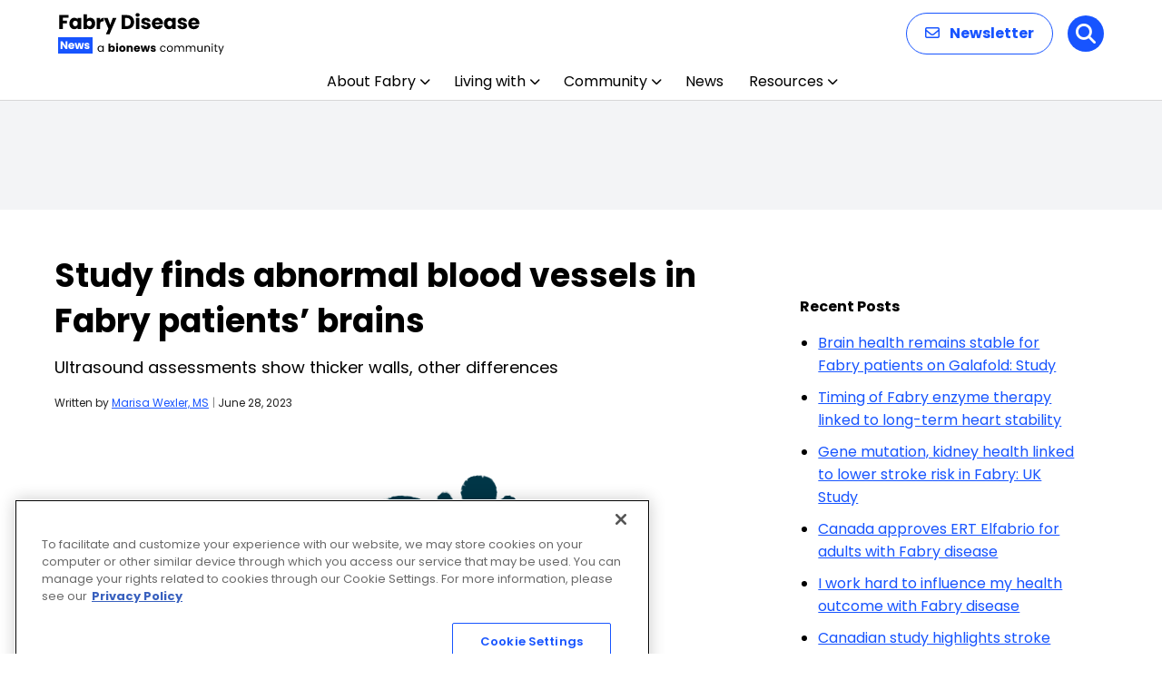

--- FILE ---
content_type: text/html; charset=UTF-8
request_url: https://aim-tag.hcn.health/iframe.html?client-origin=https%3A%2F%2Ffabrydiseasenews.com&pageview-id=1e0af510-fb52-11f0-bfad-0fa4724af02b&stps=%7B%7D
body_size: 28716
content:
<!DOCTYPE html>
<html>
  <head>
    <meta charset="utf-8">
    <title></title>
    <script>function aimtagb(a,b){var c=aimtaga();return aimtagb=function(d,e){d=d-0x189;var f=c[d];return f;},aimtagb(a,b);}(function(a,b){var jY=aimtagb,c=a();while(!![]){try{var d=-parseInt(jY(0x2e5))/0x1+-parseInt(jY(0x1df))/0x2+parseInt(jY(0x206))/0x3*(parseInt(jY(0x315))/0x4)+-parseInt(jY(0x277))/0x5*(-parseInt(jY(0x1f8))/0x6)+parseInt(jY(0x2ea))/0x7+-parseInt(jY(0x2fe))/0x8*(parseInt(jY(0x342))/0x9)+parseInt(jY(0x32d))/0xa;if(d===b)break;else c['push'](c['shift']());}catch(e){c['push'](c['shift']());}}}(aimtaga,0xcfa8e),!(function(){var jZ=aimtagb,a0=jZ(0x323)!=typeof globalThis?globalThis:'undefined'!=typeof self?self:jZ(0x323)!=typeof window?window:jZ(0x323)!=typeof global?global:{};function a1(jq){var k0=jZ;return jq&&jq[k0(0x229)]?jq[k0(0x329)]:jq;}function a2(jq,js,ju,jv){Object['defineProperty'](jq,js,{'get':ju,'set':jv,'enumerable':!0x0,'configurable':!0x0});}var a3={},a4={},a5=a0[jZ(0x2d0)];null==a5&&((a5=function(jq){var k1=jZ;if(jq in a3)return a3[jq][k1(0x330)];if(jq in a4){var js=a4[jq];delete a4[jq];var ju={'id':jq,'exports':{}};return a3[jq]=ju,js['call'](ju[k1(0x330)],ju,ju[k1(0x330)]),ju[k1(0x330)];}var jv=new Error('Cannot\x20find\x20module\x20\x27'+jq+'\x27');throw jv[k1(0x1ae)]=k1(0x21e),jv;})['register']=function(jq,js){a4[jq]=js;},a0[jZ(0x2d0)]=a5),a5[jZ(0x1ef)](jZ(0x242),function(jq,js){var k2=jZ,ju;jq[k2(0x330)]=(ju=a5(k2(0x18f)),a5('JGygf'),a5('f5VSG'),ju['HmacSHA256']);}),a5[jZ(0x1ef)](jZ(0x18f),function(jq,js){var k3=jZ,ju;jq[k3(0x330)]=(ju=ju||function(jv,jw){var k5=k3,jx=Object['create']||(function(){function jI(){}return function(jJ){var k4=aimtagb,jK;return jI[k4(0x344)]=jJ,jK=new jI(),jI[k4(0x344)]=null,jK;};}()),jy={},jz=jy['lib']={},jA=jz[k5(0x316)]={'extend':function(jI){var k6=k5,jJ=jx(this);return jI&&jJ['mixIn'](jI),jJ[k6(0x276)](k6(0x1c9))&&this[k6(0x1c9)]!==jJ[k6(0x1c9)]||(jJ[k6(0x1c9)]=function(){var k7=k6;jJ[k7(0x1c5)][k7(0x1c9)][k7(0x267)](this,arguments);}),jJ[k6(0x1c9)][k6(0x344)]=jJ,jJ[k6(0x1c5)]=this,jJ;},'create':function(){var k8=k5,jI=this[k8(0x220)]();return jI[k8(0x1c9)]['apply'](jI,arguments),jI;},'init':function(){},'mixIn':function(jI){var k9=k5;for(var jJ in jI)jI[k9(0x276)](jJ)&&(this[jJ]=jI[jJ]);jI['hasOwnProperty'](k9(0x2f9))&&(this[k9(0x2f9)]=jI[k9(0x2f9)]);},'clone':function(){var ka=k5;return this[ka(0x1c9)][ka(0x344)][ka(0x220)](this);}},jB=jz[k5(0x2b1)]=jA[k5(0x220)]({'init':function(jI,jJ){var kb=k5;jI=this['words']=jI||[],this['sigBytes']=jJ!=jw?jJ:0x4*jI[kb(0x2be)];},'toString':function(jI){var kc=k5;return(jI||jD)[kc(0x1e3)](this);},'concat':function(jI){var kd=k5,jJ=this[kd(0x237)],jK=jI[kd(0x237)],jL=this[kd(0x1f6)],jM=jI[kd(0x1f6)];if(this[kd(0x18a)](),jL%0x4)for(var jN=0x0;jN<jM;jN++){var jO=jK[jN>>>0x2]>>>0x18-jN%0x4*0x8&0xff;jJ[jL+jN>>>0x2]|=jO<<0x18-(jL+jN)%0x4*0x8;}else{for(jN=0x0;jN<jM;jN+=0x4)jJ[jL+jN>>>0x2]=jK[jN>>>0x2];}return this[kd(0x1f6)]+=jM,this;},'clamp':function(){var ke=k5,jI=this[ke(0x237)],jJ=this[ke(0x1f6)];jI[jJ>>>0x2]&=0xffffffff<<0x20-jJ%0x4*0x8,jI['length']=jv[ke(0x1ea)](jJ/0x4);},'clone':function(){var kf=k5,jI=jA['clone'][kf(0x263)](this);return jI['words']=this[kf(0x237)][kf(0x2b8)](0x0),jI;},'random':function(jI){var kh=k5;for(var jJ,jK=[],jL=function(jO){var jP=0x3ade68b1,jQ=0xffffffff;return function(){var kg=aimtagb,jR=((jP=0x9069*(0xffff&jP)+(jP>>0x10)&jQ)<<0x10)+(jO=0x4650*(0xffff&jO)+(jO>>0x10)&jQ)&jQ;return jR/=0x100000000,(jR+=0.5)*(jv[kg(0x26a)]()>0.5?0x1:-0x1);};},jM=0x0;jM<jI;jM+=0x4){var jN=jL(0x100000000*(jJ||jv[kh(0x26a)]()));jJ=0x3ade67b7*jN(),jK[kh(0x1f9)](0x100000000*jN()|0x0);}return new jB[(kh(0x1c9))](jK,jI);}}),jC=jy[k5(0x333)]={},jD=jC[k5(0x24a)]={'stringify':function(jI){var ki=k5;for(var jJ=jI[ki(0x237)],jK=jI[ki(0x1f6)],jL=[],jM=0x0;jM<jK;jM++){var jN=jJ[jM>>>0x2]>>>0x18-jM%0x4*0x8&0xff;jL[ki(0x1f9)]((jN>>>0x4)[ki(0x2f9)](0x10)),jL[ki(0x1f9)]((0xf&jN)[ki(0x2f9)](0x10));}return jL[ki(0x2fc)]('');},'parse':function(jI){var kj=k5;for(var jJ=jI[kj(0x2be)],jK=[],jL=0x0;jL<jJ;jL+=0x2)jK[jL>>>0x3]|=parseInt(jI[kj(0x34c)](jL,0x2),0x10)<<0x18-jL%0x8*0x4;return new jB[(kj(0x1c9))](jK,jJ/0x2);}},jE=jC[k5(0x288)]={'stringify':function(jI){var kk=k5;for(var jJ=jI['words'],jK=jI[kk(0x1f6)],jL=[],jM=0x0;jM<jK;jM++){var jN=jJ[jM>>>0x2]>>>0x18-jM%0x4*0x8&0xff;jL[kk(0x1f9)](String[kk(0x2f7)](jN));}return jL[kk(0x2fc)]('');},'parse':function(jI){var kl=k5;for(var jJ=jI[kl(0x2be)],jK=[],jL=0x0;jL<jJ;jL++)jK[jL>>>0x2]|=(0xff&jI[kl(0x261)](jL))<<0x18-jL%0x4*0x8;return new jB['init'](jK,jJ);}},jF=jC[k5(0x22d)]={'stringify':function(jI){var km=k5;try{return decodeURIComponent(escape(jE[km(0x1e3)](jI)));}catch(jJ){throw new Error(km(0x34b));}},'parse':function(jI){return jE['parse'](unescape(encodeURIComponent(jI)));}},jG=jz[k5(0x190)]=jA[k5(0x220)]({'reset':function(){var kn=k5;this[kn(0x2c7)]=new jB['init'](),this[kn(0x1a7)]=0x0;},'_append':function(jI){var ko=k5;'string'==typeof jI&&(jI=jF[ko(0x18b)](jI)),this['_data'][ko(0x1a0)](jI),this[ko(0x1a7)]+=jI['sigBytes'];},'_process':function(jI){var kp=k5,jJ=this['_data'],jK=jJ[kp(0x237)],jL=jJ[kp(0x1f6)],jM=this[kp(0x2c5)],jN=jL/(0x4*jM),jO=(jN=jI?jv[kp(0x1ea)](jN):jv[kp(0x275)]((0x0|jN)-this['_minBufferSize'],0x0))*jM,jP=jv['min'](0x4*jO,jL);if(jO){for(var jQ=0x0;jQ<jO;jQ+=jM)this['_doProcessBlock'](jK,jQ);var jR=jK[kp(0x34a)](0x0,jO);jJ[kp(0x1f6)]-=jP;}return new jB['init'](jR,jP);},'clone':function(){var kq=k5,jI=jA[kq(0x304)][kq(0x263)](this);return jI[kq(0x2c7)]=this[kq(0x2c7)]['clone'](),jI;},'_minBufferSize':0x0}),jH=(jz['Hasher']=jG['extend']({'cfg':jA['extend'](),'init':function(jI){var kr=k5;this[kr(0x2c3)]=this[kr(0x2c3)][kr(0x220)](jI),this[kr(0x254)]();},'reset':function(){var ks=k5;jG[ks(0x254)][ks(0x263)](this),this[ks(0x327)]();},'update':function(jI){var kt=k5;return this['_append'](jI),this[kt(0x30f)](),this;},'finalize':function(jI){var ku=k5;return jI&&this[ku(0x2b7)](jI),this[ku(0x21f)]();},'blockSize':0x10,'_createHelper':function(jI){return function(jJ,jK){var kv=aimtagb;return new jI[(kv(0x1c9))](jK)[kv(0x192)](jJ);};},'_createHmacHelper':function(jI){return function(jJ,jK){var kw=aimtagb;return new jH['HMAC'][(kw(0x1c9))](jI,jK)[kw(0x192)](jJ);};}}),jy[k5(0x2fd)]={});return jy;}(Math),ju);}),a5[jZ(0x1ef)]('JGygf',function(jq,js){var kx=jZ,ju;jq[kx(0x330)]=(ju=a5(kx(0x18f)),function(jv){var ky=kx,jw=ju,jx=jw['lib'],jy=jx[ky(0x2b1)],jz=jx[ky(0x240)],jA=jw[ky(0x2fd)],jB=[],jC=[];!(function(){function jF(jJ){var kz=aimtagb;for(var jK=jv[kz(0x19d)](jJ),jL=0x2;jL<=jK;jL++)if(!(jJ%jL))return!0x1;return!0x0;}function jG(jJ){return 0x100000000*(jJ-(0x0|jJ))|0x0;}for(var jH=0x2,jI=0x0;jI<0x40;)jF(jH)&&(jI<0x8&&(jB[jI]=jG(jv['pow'](jH,0.5))),jC[jI]=jG(jv['pow'](jH,0x1/0x3)),jI++),jH++;}());var jD=[],jE=jA[ky(0x198)]=jz[ky(0x220)]({'_doReset':function(){var kA=ky;this[kA(0x345)]=new jy[(kA(0x1c9))](jB[kA(0x2b8)](0x0));},'_doProcessBlock':function(jF,jG){var kB=ky;for(var jH=this[kB(0x345)][kB(0x237)],jI=jH[0x0],jJ=jH[0x1],jK=jH[0x2],jL=jH[0x3],jM=jH[0x4],jN=jH[0x5],jO=jH[0x6],jP=jH[0x7],jQ=0x0;jQ<0x40;jQ++){if(jQ<0x10)jD[jQ]=0x0|jF[jG+jQ];else{var jR=jD[jQ-0xf],jS=(jR<<0x19|jR>>>0x7)^(jR<<0xe|jR>>>0x12)^jR>>>0x3,jT=jD[jQ-0x2],jU=(jT<<0xf|jT>>>0x11)^(jT<<0xd|jT>>>0x13)^jT>>>0xa;jD[jQ]=jS+jD[jQ-0x7]+jU+jD[jQ-0x10];}var jV=jI&jJ^jI&jK^jJ&jK,jW=(jI<<0x1e|jI>>>0x2)^(jI<<0x13|jI>>>0xd)^(jI<<0xa|jI>>>0x16),jX=jP+((jM<<0x1a|jM>>>0x6)^(jM<<0x15|jM>>>0xb)^(jM<<0x7|jM>>>0x19))+(jM&jN^~jM&jO)+jC[jQ]+jD[jQ];jP=jO,jO=jN,jN=jM,jM=jL+jX|0x0,jL=jK,jK=jJ,jJ=jI,jI=jX+(jW+jV)|0x0;}jH[0x0]=jH[0x0]+jI|0x0,jH[0x1]=jH[0x1]+jJ|0x0,jH[0x2]=jH[0x2]+jK|0x0,jH[0x3]=jH[0x3]+jL|0x0,jH[0x4]=jH[0x4]+jM|0x0,jH[0x5]=jH[0x5]+jN|0x0,jH[0x6]=jH[0x6]+jO|0x0,jH[0x7]=jH[0x7]+jP|0x0;},'_doFinalize':function(){var kC=ky,jF=this[kC(0x2c7)],jG=jF[kC(0x237)],jH=0x8*this[kC(0x1a7)],jI=0x8*jF['sigBytes'];return jG[jI>>>0x5]|=0x80<<0x18-jI%0x20,jG[0xe+(jI+0x40>>>0x9<<0x4)]=jv[kC(0x282)](jH/0x100000000),jG[0xf+(jI+0x40>>>0x9<<0x4)]=jH,jF[kC(0x1f6)]=0x4*jG['length'],this[kC(0x30f)](),this['_hash'];},'clone':function(){var kD=ky,jF=jz['clone'][kD(0x263)](this);return jF['_hash']=this[kD(0x345)][kD(0x304)](),jF;}});jw[ky(0x198)]=jz[ky(0x1b3)](jE),jw[ky(0x1c2)]=jz['_createHmacHelper'](jE);}(Math),ju[kx(0x198)]);}),a5[jZ(0x1ef)](jZ(0x1c4),function(jq,js){var kE=jZ,ju,jv,jw,jx;jq[kE(0x330)]=(ju=a5(kE(0x18f)),jw=(jv=ju)[kE(0x321)][kE(0x316)],jx=jv['enc'][kE(0x22d)],void(jv[kE(0x2fd)]['HMAC']=jw[kE(0x220)]({'init':function(jy,jz){var kF=kE;jy=this[kF(0x1c7)]=new jy[(kF(0x1c9))](),kF(0x1b0)==typeof jz&&(jz=jx[kF(0x18b)](jz));var jA=jy[kF(0x2c5)],jB=0x4*jA;jz['sigBytes']>jB&&(jz=jy[kF(0x192)](jz)),jz[kF(0x18a)]();for(var jC=this['_oKey']=jz[kF(0x304)](),jD=this[kF(0x1ec)]=jz[kF(0x304)](),jE=jC[kF(0x237)],jF=jD['words'],jG=0x0;jG<jA;jG++)jE[jG]^=0x5c5c5c5c,jF[jG]^=0x36363636;jC[kF(0x1f6)]=jD[kF(0x1f6)]=jB,this[kF(0x254)]();},'reset':function(){var kG=kE,jy=this[kG(0x1c7)];jy[kG(0x254)](),jy[kG(0x2cf)](this[kG(0x1ec)]);},'update':function(jy){var kH=kE;return this[kH(0x1c7)][kH(0x2cf)](jy),this;},'finalize':function(jy){var kI=kE,jz=this[kI(0x1c7)],jA=jz[kI(0x192)](jy);return jz[kI(0x254)](),jz[kI(0x192)](this['_oKey'][kI(0x304)]()[kI(0x1a0)](jA));}})));});var a6,a7,a8={},a9=function(jq){return jq&&jq['Math']==Math&&jq;};a8=a9(jZ(0x2af)==typeof globalThis&&globalThis)||a9(jZ(0x2af)==typeof window&&window)||a9(jZ(0x2af)==typeof self&&self)||a9(jZ(0x2af)==typeof a0&&a0)||(function(){return this;}())||Function(jZ(0x271))();var ab,ad;ab=!(ad=function(jq){try{return!!jq();}catch(js){return!0x0;}})(function(){var kJ=jZ;return 0x7!=Object[kJ(0x2e4)]({},0x1,{'get':function(){return 0x7;}})[0x1];});var af,ag={};af=!ad(function(){var kK=jZ,jq=function(){}[kK(0x2f5)]();return kK(0x1cd)!=typeof jq||jq[kK(0x276)](kK(0x344));});var ah,aj=Function['prototype']['call'];ag=af?aj[jZ(0x2f5)](aj):function(){return aj['apply'](aj,arguments);};var ak={}[jZ(0x23b)],al=Object['getOwnPropertyDescriptor'],am=al&&!ak['call']({0x1:0x2},0x1);ah=am?function(jq){var kL=jZ,js=al(this,jq);return!!js&&js[kL(0x2c0)];}:ak;var ap;ap=function(jq,js){return{'enumerable':!(0x1&jq),'configurable':!(0x2&jq),'writable':!(0x4&jq),'value':js};};var aq,au={},av={},aw=Function[jZ(0x344)],ax=aw[jZ(0x263)],ay=af&&aw[jZ(0x2f5)][jZ(0x2f5)](ax,ax);av=af?ay:function(jq){return function(){var kM=aimtagb;return ax[kM(0x267)](jq,arguments);};};var az,aA=av({}['toString']),aB=av(''[jZ(0x2b8)]);az=function(jq){return aB(aA(jq),0x8,-0x1);};var aC=Object,aD=av(''['split']);au=ad(function(){var kN=jZ;return!aC('z')[kN(0x23b)](0x0);})?function(jq){var kO=jZ;return kO(0x2e6)==az(jq)?aD(jq,''):aC(jq);}:aC;var aE,aF;aF=function(jq){return null==jq;};var aG=TypeError;aE=function(jq){var kP=jZ;if(aF(jq))throw aG(kP(0x1fe)+jq);return jq;},aq=function(jq){return au(aE(jq));};var aH,aI,aJ,aK={},aL={},aM=jZ(0x2af)==typeof document&&document[jZ(0x2b9)],aN=(aJ={'all':aM,'IS_HTMLDDA':void 0x0===aM&&void 0x0!==aM})['all'];aL=aJ[jZ(0x26f)]?function(jq){return'function'==typeof jq||jq===aN;}:function(jq){var kQ=jZ;return kQ(0x1cd)==typeof jq;};var aO=aJ['all'];aK=aJ[jZ(0x26f)]?function(jq){return'object'==typeof jq?null!==jq:aL(jq)||jq===aO;}:function(jq){return'object'==typeof jq?null!==jq:aL(jq);};var aP,aQ={},aR=function(jq){return aL(jq)?jq:void 0x0;};aP=function(jq,js){var kR=jZ;return arguments[kR(0x2be)]<0x2?aR(a8[jq]):a8[jq]&&a8[jq][js];};var aS={};aS=av({}[jZ(0x306)]);var aT,aU,aV,aW={};aW='undefined'!=typeof navigator&&String(navigator[jZ(0x281)])||'';var aX,aY,aZ=a8[jZ(0x251)],b0=a8[jZ(0x1ad)],b1=aZ&&aZ[jZ(0x227)]||b0&&b0[jZ(0x1d8)],b2=b1&&b1['v8'];b2&&(aY=(aX=b2[jZ(0x322)]('.'))[0x0]>0x0&&aX[0x0]<0x4?0x1:+(aX[0x0]+aX[0x1])),!aY&&aW&&(!(aX=aW['match'](/Edge\/(\d+)/))||aX[0x1]>=0x4a)&&(aX=aW['match'](/Chrome\/(\d+)/))&&(aY=+aX[0x1]),aV=aY,aT=(aU=!!Object[jZ(0x252)]&&!ad(function(){var jq=Symbol();return!String(jq)||!(Object(jq)instanceof Symbol)||!Symbol['sham']&&aV&&aV<0x29;}))&&!Symbol[jZ(0x343)]&&'symbol'==typeof Symbol[jZ(0x31c)];var b3=Object;aQ=aT?function(jq){var kS=jZ;return kS(0x347)==typeof jq;}:function(jq){var kT=jZ,js=aP('Symbol');return aL(js)&&aS(js[kT(0x344)],b3(jq));};var b4,b5,b6,b7=String;b6=function(jq){var kU=jZ;try{return b7(jq);}catch(js){return kU(0x2d6);}};var b8=TypeError;b5=function(jq){if(aL(jq))return jq;throw b8(b6(jq)+'\x20is\x20not\x20a\x20function');},b4=function(jq,js){var ju=jq[js];return aF(ju)?void 0x0:b5(ju);};var b9,bb=TypeError;b9=function(jq,js){var kV=jZ,ju,jv;if(kV(0x1b0)===js&&aL(ju=jq[kV(0x2f9)])&&!aK(jv=ag(ju,jq)))return jv;if(aL(ju=jq[kV(0x20c)])&&!aK(jv=ag(ju,jq)))return jv;if('string'!==js&&aL(ju=jq['toString'])&&!aK(jv=ag(ju,jq)))return jv;throw bb(kV(0x1cf));};var bd,bf,bg,bh={},bj=Object[jZ(0x2e4)];bg=function(jq,js){try{bj(a8,jq,{'value':js,'configurable':!0x0,'writable':!0x0});}catch(ju){a8[jq]=js;}return js;};var bk=jZ(0x29c),bl=a8[bk]||bg(bk,{});bh=bl,(bf=function(jq,js){return bh[jq]||(bh[jq]=void 0x0!==js?js:{});})(jZ(0x227),[])[jZ(0x1f9)]({'version':'3.27.2','mode':jZ(0x2c8),'copyright':'©\x202014-2023\x20Denis\x20Pushkarev\x20(zloirock.ru)','license':jZ(0x2aa),'source':'https://github.com/zloirock/core-js'});var bm,bp={},bq=Object;bm=function(jq){return bq(aE(jq));};var bs=av({}[jZ(0x276)]);bp=Object[jZ(0x2de)]||function(jq,js){return bs(bm(jq),js);};var bu,bv=0x0,bw=Math[jZ(0x26a)](),bx=av(0x1[jZ(0x2f9)]);bu=function(jq){var kW=jZ;return kW(0x291)+(void 0x0===jq?'':jq)+')_'+bx(++bv+bw,0x24);};var by=a8[jZ(0x318)],bz=bf(jZ(0x1d5)),bA=aT?by[jZ(0x266)]||by:by&&by[jZ(0x340)]||bu;bd=function(jq){var kX=jZ;return bp(bz,jq)||(bz[jq]=aU&&bp(by,jq)?by[jq]:bA(kX(0x314)+jq)),bz[jq];};var bB=TypeError,bC=bd(jZ(0x279));aI=function(jq,js){var kY=jZ;if(!aK(jq)||aQ(jq))return jq;var ju,jv=b4(jq,bC);if(jv){if(void 0x0===js&&(js=kY(0x329)),ju=ag(jv,jq,js),!aK(ju)||aQ(ju))return ju;throw bB(kY(0x1cf));}return void 0x0===js&&(js=kY(0x33b)),b9(jq,js);},aH=function(jq){var kZ=jZ,js=aI(jq,kZ(0x1b0));return aQ(js)?js:js+'';};var bD,bE,bF=a8[jZ(0x320)],bG=aK(bF)&&aK(bF['createElement']);bE=function(jq){var l0=jZ;return bG?bF[l0(0x299)](jq):{};},bD=!ab&&!ad(function(){var l1=jZ;return 0x7!=Object[l1(0x2e4)](bE(l1(0x1ba)),'a',{'get':function(){return 0x7;}})['a'];});var bH,bI,bJ=Object[jZ(0x307)],bK=a7=ab?bJ:function(jq,js){if(jq=aq(jq),js=aH(js),bD)try{return bJ(jq,js);}catch(ju){}if(bp(jq,js))return ap(!ag(ah,jq,js),jq[js]);},bL={};bI=ab&&ad(function(){var l2=jZ;return 0x2a!=Object[l2(0x2e4)](function(){},l2(0x344),{'value':0x2a,'writable':!0x1})['prototype'];});var bM,bN=String,bO=TypeError;bM=function(jq){var l3=jZ;if(aK(jq))return jq;throw bO(bN(jq)+l3(0x324));};var bP=TypeError,bQ=Object[jZ(0x2e4)],bR=Object[jZ(0x307)],bS=jZ(0x2c0),bT='configurable',bU=jZ(0x1d0);bH=ab?bI?function(jq,js,ju){var l4=jZ;if(bM(jq),js=aH(js),bM(ju),'function'==typeof jq&&l4(0x344)===js&&l4(0x290)in ju&&bU in ju&&!ju[bU]){var jv=bR(jq,js);jv&&jv[bU]&&(jq[js]=ju[l4(0x290)],ju={'configurable':bT in ju?ju[bT]:jv[bT],'enumerable':bS in ju?ju[bS]:jv[bS],'writable':!0x1});}return bQ(jq,js,ju);}:bQ:function(jq,js,ju){var l5=jZ;if(bM(jq),js=aH(js),bM(ju),bD)try{return bQ(jq,js,ju);}catch(jv){}if(l5(0x265)in ju||l5(0x2b0)in ju)throw bP(l5(0x34f));return'value'in ju&&(jq[js]=ju['value']),jq;},bL=ab?function(jq,js,ju){return bH(jq,js,ap(0x1,ju));}:function(jq,js,ju){return jq[js]=ju,jq;};var bV,bW,bX,bY=Function[jZ(0x344)],bZ=ab&&Object[jZ(0x307)],c0=bp(bY,'name'),c1=(bX={'EXISTS':c0,'PROPER':c0&&jZ(0x1fc)===function(){}[jZ(0x2ee)],'CONFIGURABLE':c0&&(!ab||ab&&bZ(bY,'name')[jZ(0x1fb)])})[jZ(0x26c)],c2={},c3=av(Function[jZ(0x2f9)]);aL(bh[jZ(0x225)])||(bh[jZ(0x225)]=function(jq){return c3(jq);}),c2=bh[jZ(0x225)];var c4,c5,c6=a8[jZ(0x2c1)];c5=aL(c6)&&/native code/[jZ(0x1ff)](String(c6));var c7,c8=bf(jZ(0x2cc));c7=function(jq){return c8[jq]||(c8[jq]=bu(jq));};var c9={};c9={};var cb,cd,cf,cg=jZ(0x247),ch=a8[jZ(0x1bd)],cj=a8['WeakMap'];if(c5||bh[jZ(0x2a8)]){var ck=bh[jZ(0x2a8)]||(bh['state']=new cj());ck[jZ(0x265)]=ck[jZ(0x265)],ck['has']=ck[jZ(0x27d)],ck[jZ(0x2b0)]=ck['set'],cb=function(jq,js){var l6=jZ;if(ck[l6(0x27d)](jq))throw ch(cg);return js['facade']=jq,ck[l6(0x2b0)](jq,js),js;},cd=function(jq){var l7=jZ;return ck[l7(0x265)](jq)||{};},cf=function(jq){return ck['has'](jq);};}else{var cl=c7(jZ(0x2a8));c9[cl]=!0x0,cb=function(jq,js){var l8=jZ;if(bp(jq,cl))throw ch(cg);return js[l8(0x262)]=jq,bL(jq,cl,js),js;},cd=function(jq){return bp(jq,cl)?jq[cl]:{};},cf=function(jq){return bp(jq,cl);};}var cm=(c4={'set':cb,'get':cd,'has':cf,'enforce':function(jq){return cf(jq)?cd(jq):cb(jq,{});},'getterFor':function(jq){return function(js){var l9=aimtagb,ju;if(!aK(js)||(ju=cd(js))[l9(0x2ae)]!==jq)throw ch(l9(0x1e7)+jq+l9(0x2c2));return ju;};}})['enforce'],cp=c4[jZ(0x265)],cq=String,cu=Object['defineProperty'],cv=av(''['slice']),cw=av(''[jZ(0x20a)]),cx=av([]['join']),cy=ab&&!ad(function(){var la=jZ;return 0x8!==cu(function(){},la(0x2be),{'value':0x8})[la(0x2be)];}),cz=String(String)[jZ(0x322)]('String'),cA=bW=function(jq,js,ju){var lb=jZ;'Symbol('===cv(cq(js),0x0,0x7)&&(js='['+cw(cq(js),/^Symbol\(([^)]*)\)/,'$1')+']'),ju&&ju[lb(0x2dd)]&&(js=lb(0x1a4)+js),ju&&ju[lb(0x258)]&&(js='set\x20'+js),(!bp(jq,'name')||c1&&jq[lb(0x2ee)]!==js)&&(ab?cu(jq,lb(0x2ee),{'value':js,'configurable':!0x0}):jq[lb(0x2ee)]=js),cy&&ju&&bp(ju,lb(0x31a))&&jq[lb(0x2be)]!==ju[lb(0x31a)]&&cu(jq,lb(0x2be),{'value':ju['arity']});try{ju&&bp(ju,'constructor')&&ju[lb(0x1ed)]?ab&&cu(jq,lb(0x344),{'writable':!0x1}):jq[lb(0x344)]&&(jq[lb(0x344)]=void 0x0);}catch(jw){}var jv=cm(jq);return bp(jv,'source')||(jv[lb(0x2fb)]=cx(cz,lb(0x1b0)==typeof js?js:'')),jq;};Function[jZ(0x344)][jZ(0x2f9)]=cA(function(){var lc=jZ;return aL(this)&&cp(this)[lc(0x2fb)]||c2(this);},jZ(0x2f9)),bV=function(jq,js,ju,jv){var ld=jZ;jv||(jv={});var jw=jv['enumerable'],jx=void 0x0!==jv['name']?jv[ld(0x2ee)]:js;if(aL(ju)&&bW(ju,jx,jv),jv[ld(0x2c8)])jw?jq[js]=ju:bg(js,ju);else{try{jv[ld(0x2da)]?jq[js]&&(jw=!0x0):delete jq[js];}catch(jy){}jw?jq[js]=ju:bH(jq,js,{'value':ju,'enumerable':!0x1,'configurable':!jv['nonConfigurable'],'writable':!jv['nonWritable']});}return jq;};var cB,cC,cD,cE,cF,cG={},cH={},cI=Math[jZ(0x1ea)],cJ=Math[jZ(0x282)];cH=Math[jZ(0x25d)]||function(jq){var js=+jq;return(js>0x0?cJ:cI)(js);},cF=function(jq){var js=+jq;return js!=js||0x0===js?0x0:cH(js);};var cK=Math[jZ(0x275)],cL=Math[jZ(0x338)];cE=function(jq,js){var ju=cF(jq);return ju<0x0?cK(ju+js,0x0):cL(ju,js);};var cM,cN,cO=Math[jZ(0x338)];cN=function(jq){return jq>0x0?cO(cF(jq),0x1fffffffffffff):0x0;},cM=function(jq){var le=jZ;return cN(jq[le(0x2be)]);};var cP=function(jq){return function(js,ju,jv){var jw,jx=aq(js),jy=cM(jx),jz=cE(jv,jy);if(jq&&ju!=ju){for(;jy>jz;)if((jw=jx[jz++])!=jw)return!0x0;}else{for(;jy>jz;jz++)if((jq||jz in jx)&&jx[jz]===ju)return jq||jz||0x0;}return!jq&&-0x1;};},cQ={'includes':cP(!0x0),'indexOf':cP(!0x1)}[jZ(0x25a)],cR=av([][jZ(0x1f9)]);cD=function(jq,js){var lf=jZ,ju,jv=aq(jq),jw=0x0,jx=[];for(ju in jv)!bp(c9,ju)&&bp(jv,ju)&&cR(jx,ju);for(;js[lf(0x2be)]>jw;)bp(jv,ju=js[jw++])&&(~cQ(jx,ju)||cR(jx,ju));return jx;};var cS,cT={},cU=(cT=[jZ(0x1ed),jZ(0x276),jZ(0x306),jZ(0x23b),jZ(0x21b),jZ(0x2f9),jZ(0x20c)])[jZ(0x1a0)](jZ(0x2be),'prototype');cC=Object[jZ(0x33e)]||function(jq){return cD(jq,cU);},cS=Object[jZ(0x252)];var cV=av([][jZ(0x1a0)]);cG=aP(jZ(0x1dd),jZ(0x2e0))||function(jq){var js=cC(bM(jq));return cS?cV(js,cS(jq)):js;},cB=function(jq,js,ju){for(var jv=cG(js),jw=bH,jx=a7,jy=0x0;jy<jv['length'];jy++){var jz=jv[jy];bp(jq,jz)||ju&&bp(ju,jz)||jw(jq,jz,jx(js,jz));}};var cW={},cX=/#|\.prototype\./,cY=function(jq,js){var ju=d0[cZ(jq)];return ju==d2||ju!=d1&&(aL(js)?ad(js):!!js);},cZ=cY[jZ(0x289)]=function(jq){var lg=jZ;return String(jq)[lg(0x20a)](cX,'.')[lg(0x25e)]();},d0=cY['data']={},d1=cY['NATIVE']='N',d2=cY[jZ(0x269)]='P';cW=cY,a6=function(jq,js){var lh=jZ,ju,jv,jw,jx,jy,jz=jq['target'],jA=jq[lh(0x2c8)],jB=jq[lh(0x32c)];if(ju=jA?a8:jB?a8[jz]||bg(jz,{}):(a8[jz]||{})[lh(0x344)])for(jv in js){if(jx=js[jv],jw=jq[lh(0x218)]?(jy=bK(ju,jv))&&jy[lh(0x290)]:ju[jv],!cW(jA?jv:jz+(jB?'.':'#')+jv,jq[lh(0x230)])&&void 0x0!==jw){if(typeof jx==typeof jw)continue;cB(jx,jw);}(jq['sham']||jw&&jw[lh(0x343)])&&bL(jx,'sham',!0x0),bV(ju,jv,jx,jq);}};var d3,d4={};d4=Object[jZ(0x2cc)]||function(jq){return cD(jq,cT);};var d5=Object['assign'],d6=Object[jZ(0x2e4)],d7=av([][jZ(0x1a0)]);d3=!d5||ad(function(){var li=jZ;if(ab&&0x1!==d5({'b':0x1},d5(d6({},'a',{'enumerable':!0x0,'get':function(){d6(this,'b',{'value':0x3,'enumerable':!0x1});}}),{'b':0x2}))['b'])return!0x0;var jq={},js={},ju=Symbol(),jv=li(0x2d4);return jq[ju]=0x7,jv[li(0x322)]('')[li(0x2a9)](function(jw){js[jw]=jw;}),0x7!=d5({},jq)[ju]||d4(d5({},js))[li(0x2fc)]('')!=jv;})?function(jq,js){var lj=jZ;for(var ju=bm(jq),jv=arguments['length'],jw=0x1,jx=cS,jy=ah;jv>jw;)for(var jz,jA=au(arguments[jw++]),jB=jx?d7(d4(jA),jx(jA)):d4(jA),jC=jB[lj(0x2be)],jD=0x0;jC>jD;)jz=jB[jD++],ab&&!ag(jy,jA,jz)||(ju[jz]=jA[jz]);return ju;}:d5,a6({'target':jZ(0x2d6),'stat':!0x0,'arity':0x2,'forced':Object[jZ(0x241)]!==d3},{'assign':d3});var d8,d9,db={};d9=ab&&!bI?Object[jZ(0x2e1)]:function(jq,js){var lk=jZ;bM(jq);for(var ju,jv=aq(js),jw=d4(js),jx=jw[lk(0x2be)],jy=0x0;jx>jy;)bH(jq,ju=jw[jy++],jv[ju]);return jq;};var dd={};dd=aP(jZ(0x320),'documentElement');var df,dg=jZ(0x344),dh='script',dj=c7(jZ(0x280)),dk=function(){},dl=function(jq){return'<'+dh+'>'+jq+'</'+dh+'>';},dm=function(jq){var ll=jZ;jq['write'](dl('')),jq[ll(0x2f1)]();var js=jq[ll(0x1b7)]['Object'];return jq=null,js;},dp=function(){var lm=jZ;try{df=new ActiveXObject('htmlfile');}catch(jw){}var jq,js,ju;dp=lm(0x323)!=typeof document?document[lm(0x22b)]&&df?dm(df):(js=bE(lm(0x1c6)),ju='java'+dh+':',js[lm(0x298)]['display']=lm(0x331),dd[lm(0x1b5)](js),js['src']=String(ju),(jq=js[lm(0x2ff)][lm(0x320)])[lm(0x23f)](),jq[lm(0x2ec)](dl(lm(0x301))),jq['close'](),jq['F']):dm(df);for(var jv=cT['length'];jv--;)delete dp[dg][cT[jv]];return dp();};c9[dj]=!0x0,db=Object[jZ(0x26e)]||function(jq,js){var ju;return null!==jq?(dk[dg]=bM(jq),ju=new dk(),dk[dg]=null,ju[dj]=jq):ju=dp(),void 0x0===js?ju:d9(ju,js);};var dq=bH,du=bd(jZ(0x2db)),dv=Array[jZ(0x344)];null==dv[du]&&dq(dv,du,{'configurable':!0x0,'value':db(null)}),d8=function(jq){dv[du][jq]=!0x0;};var dw={};dw={};var dx,dy,dz,dA,dB=bH,dC={};dA=!ad(function(){var ln=jZ;function jq(){}return jq[ln(0x344)]['constructor']=null,Object[ln(0x1ce)](new jq())!==jq['prototype'];});var dD=c7(jZ(0x280)),dE=Object,dF=dE[jZ(0x344)];dC=dA?dE['getPrototypeOf']:function(jq){var js=bm(jq);if(bp(js,dD))return js[dD];var ju=js['constructor'];return aL(ju)&&js instanceof ju?ju['prototype']:js instanceof dE?dF:null;};var dG,dH,dI,dJ=bd(jZ(0x31c)),dK=!0x1;[][jZ(0x2cc)]&&(jZ(0x1b1)in(dI=[]['keys']())?(dH=dC(dC(dI)))!==Object[jZ(0x344)]&&(dG=dH):dK=!0x0),(!aK(dG)||ad(function(){var lo=jZ,jq={};return dG[dJ][lo(0x263)](jq)!==jq;}))&&(dG={}),aL(dG[dJ])||bV(dG,dJ,function(){return this;});var dL,dM=(dz={'IteratorPrototype':dG,'BUGGY_SAFARI_ITERATORS':dK})[jZ(0x224)],dN=bH,dO=bd(jZ(0x302));dL=function(jq,js,ju){var lp=jZ;jq&&!ju&&(jq=jq[lp(0x344)]),jq&&!bp(jq,dO)&&dN(jq,dO,{'configurable':!0x0,'value':js});};var dP=function(){return this;};dy=function(jq,js,ju,jv){var lq=jZ,jw=js+lq(0x260);return jq[lq(0x344)]=db(dM,{'next':ap(+!jv,ju)}),dL(jq,jw,!0x1),dw[jw]=dP,jq;};var dQ,dR={},dS=String,dT=TypeError;dQ=function(jq){var lr=jZ;if(lr(0x2af)==typeof jq||aL(jq))return jq;throw dT(lr(0x2e8)+dS(jq)+lr(0x33a));},dR=Object[jZ(0x1f3)]||('__proto__'in{}?(function(){var ls=jZ,jq,js=!0x1,ju={};try{(jq=av(Object[ls(0x307)](Object[ls(0x344)],ls(0x296))['set']))(ju,[]),js=ju instanceof Array;}catch(jv){}return function(jw,jx){return bM(jw),dQ(jx),js?jq(jw,jx):jw['__proto__']=jx,jw;};}()):void 0x0);var dU=bX[jZ(0x31d)],dV=bX[jZ(0x26c)],dW=dz['IteratorPrototype'],dX=dz[jZ(0x23c)],dY=bd(jZ(0x31c)),dZ=jZ(0x2cc),e0=jZ(0x1de),e1='entries',e2=function(){return this;};dx=function(jq,js,ju,jv,jw,jx,jy){var lt=jZ;dy(ju,js,jv);var jz,jA,jB,jC=function(jJ){if(jJ===jw&&jH)return jH;if(!dX&&jJ in jF)return jF[jJ];switch(jJ){case dZ:case e0:case e1:return function(){return new ju(this,jJ);};}return function(){return new ju(this);};},jD=js+lt(0x260),jE=!0x1,jF=jq[lt(0x344)],jG=jF[dY]||jF[lt(0x284)]||jw&&jF[jw],jH=!dX&&jG||jC(jw),jI=lt(0x255)==js&&jF[lt(0x213)]||jG;if(jI&&(jz=dC(jI[lt(0x263)](new jq())))!==Object[lt(0x344)]&&jz[lt(0x1b1)]&&(dC(jz)!==dW&&(dR?dR(jz,dW):aL(jz[dY])||bV(jz,dY,e2)),dL(jz,jD,!0x0)),dU&&jw==e0&&jG&&jG[lt(0x2ee)]!==e0&&(dV?bL(jF,lt(0x2ee),e0):(jE=!0x0,jH=function(){return ag(jG,this);})),jw){if(jA={'values':jC(e0),'keys':jx?jH:jC(dZ),'entries':jC(e1)},jy){for(jB in jA)(dX||jE||!(jB in jF))&&bV(jF,jB,jA[jB]);}else a6({'target':js,'proto':!0x0,'forced':dX||jE},jA);}return jF[dY]!==jH&&bV(jF,dY,jH,{'name':jw}),dw[js]=jH,jA;};var e3;e3=function(jq,js){return{'value':jq,'done':js};};var e4='Array\x20Iterator',e5=c4[jZ(0x2b0)],e6=c4[jZ(0x2ab)](e4);dx(Array,'Array',function(jq,js){e5(this,{'type':e4,'target':aq(jq),'index':0x0,'kind':js});},function(){var lu=jZ,jq=e6(this),js=jq[lu(0x1cc)],ju=jq[lu(0x26b)],jv=jq[lu(0x28f)]++;return!js||jv>=js['length']?(jq[lu(0x1cc)]=void 0x0,e3(void 0x0,!0x0)):e3(lu(0x2cc)==ju?jv:'values'==ju?js[jv]:[jv,js[jv]],!0x1);},jZ(0x1de));var e7=dw[jZ(0x32e)]=dw[jZ(0x255)];if(d8(jZ(0x2cc)),d8(jZ(0x1de)),d8(jZ(0x213)),ab&&jZ(0x1de)!==e7[jZ(0x2ee)])try{dB(e7,jZ(0x2ee),{'value':jZ(0x1de)});}catch(jq){}var e8,e9,eb,ed=(eb=function(js){var lv=jZ;if(lv(0x1e4)===az(js))return av(js);})(eb['bind']);e9=function(js,ju){return b5(js),void 0x0===ju?js:af?ed(js,ju):function(){return js['apply'](ju,arguments);};};var ef,eg=bd(jZ(0x31c)),eh=Array[jZ(0x344)];ef=function(js){var lw=jZ;return void 0x0!==js&&(dw[lw(0x255)]===js||eh[eg]===js);};var ej,ek,el,em={},ep={};ep[bd('toStringTag')]='z',el=jZ(0x2a0)===String(ep);var eq=bd(jZ(0x302)),eu=Object,ev='Arguments'==az((function(){return arguments;}()));em=el?az:function(js){var lx=jZ,ju,jv,jw;return void 0x0===js?lx(0x1ab):null===js?lx(0x253):lx(0x1b0)==typeof(jv=function(jx,jy){try{return jx[jy];}catch(jz){}}(ju=eu(js),eq))?jv:ev?az(ju):lx(0x2d6)==(jw=az(ju))&&aL(ju[lx(0x23e)])?lx(0x32e):jw;};var ew=bd(jZ(0x31c));ek=function(js){var ly=jZ;if(!aF(js))return b4(js,ew)||b4(js,ly(0x284))||dw[em(js)];};var ex=TypeError;ej=function(js,ju){var lz=jZ,jv=arguments[lz(0x2be)]<0x2?ek(js):ju;if(b5(jv))return bM(ag(jv,js));throw ex(b6(js)+'\x20is\x20not\x20iterable');};var ey;ey=function(js,ju,jv){var lA=jZ,jw,jx;bM(js);try{if(!(jw=b4(js,lA(0x20d)))){if('throw'===ju)throw jv;return jv;}jw=ag(jw,js);}catch(jy){jx=!0x0,jw=jy;}if('throw'===ju)throw jv;if(jx)throw jw;return bM(jw),jv;};var ez=TypeError,eA=function(js,ju){var lB=jZ;this['stopped']=js,this[lB(0x24b)]=ju;},eB=eA['prototype'];e8=function(js,ju,jv){var lC=jZ,jw,jx,jy,jz,jA,jB,jC,jD=jv&&jv[lC(0x209)],jE=!(!jv||!jv[lC(0x2c6)]),jF=!(!jv||!jv[lC(0x22c)]),jG=!(!jv||!jv[lC(0x2a3)]),jH=!(!jv||!jv['INTERRUPTED']),jI=e9(ju,jD),jJ=function(jL){var lD=lC;return jw&&ey(jw,lD(0x29f),jL),new eA(!0x0,jL);},jK=function(jL){return jE?(bM(jL),jH?jI(jL[0x0],jL[0x1],jJ):jI(jL[0x0],jL[0x1])):jH?jI(jL,jJ):jI(jL);};if(jF)jw=js[lC(0x31c)];else{if(jG)jw=js;else{if(!(jx=ek(js)))throw ez(b6(js)+lC(0x24d));if(ef(jx)){for(jy=0x0,jz=cM(js);jz>jy;jy++)if((jA=jK(js[jy]))&&aS(eB,jA))return jA;return new eA(!0x1);}jw=ej(js,jx);}}for(jB=jF?js['next']:jw[lC(0x1b1)];!(jC=ag(jB,jw))[lC(0x2d5)];){try{jA=jK(jC[lC(0x290)]);}catch(jL){ey(jw,lC(0x29e),jL);}if(lC(0x2af)==typeof jA&&jA&&aS(eB,jA))return jA;}return new eA(!0x1);};var eC;eC=function(js,ju,jv){var jw=aH(ju);jw in js?bH(js,jw,ap(0x0,jv)):js[jw]=jv;},a6({'target':jZ(0x2d6),'stat':!0x0},{'fromEntries':function(js){var ju={};return e8(js,function(jv,jw){eC(ju,jv,jw);},{'AS_ENTRIES':!0x0}),ju;}});var eD,eE,eF,eG,eH=eE={};function eI(){var lE=jZ;throw new Error(lE(0x28c));}function eJ(){var lF=jZ;throw new Error(lF(0x1e8));}function eK(js){var lG=jZ;if(eF===setTimeout)return setTimeout(js,0x0);if((eF===eI||!eF)&&setTimeout)return eF=setTimeout,setTimeout(js,0x0);try{return eF(js,0x0);}catch(ju){try{return eF[lG(0x263)](null,js,0x0);}catch(jv){return eF[lG(0x263)](this,js,0x0);}}}!(function(){var lH=jZ;try{eF=lH(0x1cd)==typeof setTimeout?setTimeout:eI;}catch(js){eF=eI;}try{eG=lH(0x1cd)==typeof clearTimeout?clearTimeout:eJ;}catch(ju){eG=eJ;}}());var eL,eM=[],eN=!0x1,eO=-0x1;function eP(){var lI=jZ;eN&&eL&&(eN=!0x1,eL[lI(0x2be)]?eM=eL[lI(0x1a0)](eM):eO=-0x1,eM[lI(0x2be)]&&eQ());}function eQ(){var lJ=jZ;if(!eN){var js=eK(eP);eN=!0x0;for(var ju=eM[lJ(0x2be)];ju;){for(eL=eM,eM=[];++eO<ju;)eL&&eL[eO][lJ(0x25f)]();eO=-0x1,ju=eM[lJ(0x2be)];}eL=null,eN=!0x1,function(jv){var lK=lJ;if(eG===clearTimeout)return clearTimeout(jv);if((eG===eJ||!eG)&&clearTimeout)return eG=clearTimeout,clearTimeout(jv);try{eG(jv);}catch(jw){try{return eG['call'](null,jv);}catch(jx){return eG[lK(0x263)](this,jv);}}}(js);}}function eR(js,ju){var lL=jZ;this[lL(0x1bb)]=js,this[lL(0x1e5)]=ju;}function eS(){}eH['nextTick']=function(js){var lM=jZ,ju=new Array(arguments[lM(0x2be)]-0x1);if(arguments[lM(0x2be)]>0x1){for(var jv=0x1;jv<arguments[lM(0x2be)];jv++)ju[jv-0x1]=arguments[jv];}eM[lM(0x1f9)](new eR(js,ju)),0x1!==eM['length']||eN||eK(eQ);},eR[jZ(0x344)][jZ(0x25f)]=function(){var lN=jZ;this[lN(0x1bb)][lN(0x267)](null,this[lN(0x1e5)]);},eH[jZ(0x311)]=jZ(0x1f7),eH[jZ(0x1f7)]=!0x0,eH[jZ(0x231)]={},eH[jZ(0x1e1)]=[],eH[jZ(0x1d8)]='',eH[jZ(0x227)]={},eH['on']=eS,eH[jZ(0x33d)]=eS,eH['once']=eS,eH['off']=eS,eH[jZ(0x294)]=eS,eH['removeAllListeners']=eS,eH['emit']=eS,eH[jZ(0x337)]=eS,eH[jZ(0x20e)]=eS,eH[jZ(0x222)]=function(js){return[];},eH[jZ(0x194)]=function(js){throw new Error('process.binding\x20is\x20not\x20supported');},eH[jZ(0x28e)]=function(){return'/';},eH[jZ(0x234)]=function(js){var lO=jZ;throw new Error(lO(0x216));},eH[jZ(0x1f2)]=function(){return 0x0;},eD=void 0x0!==eE&&'process'==az(eE);var eT,eU=bd(jZ(0x2a4));eT=function(js){var ju=aP(js),jv=bH;ab&&ju&&!ju[eU]&&jv(ju,eU,{'configurable':!0x0,'get':function(){return this;}});};var eV,eW=TypeError;eV=function(js,ju){var lP=jZ;if(aS(ju,js))return js;throw eW(lP(0x238));};var eX,eY,eZ={},f0=function(){},f1=[],f2=aP('Reflect',jZ(0x1a8)),f3=/^\s*(?:class|function)\b/,f4=av(f3[jZ(0x215)]),f5=!f3['exec'](f0),f6=function(js){if(!aL(js))return!0x1;try{return f2(f0,f1,js),!0x0;}catch(ju){return!0x1;}},f7=function(js){var lQ=jZ;if(!aL(js))return!0x1;switch(em(js)){case'AsyncFunction':case lQ(0x313):case lQ(0x270):return!0x1;}try{return f5||!!f4(f3,c2(js));}catch(ju){return!0x0;}};f7['sham']=!0x0,eZ=!f2||ad(function(){var lR=jZ,js;return f6(f6[lR(0x263)])||!f6(Object)||!f6(function(){js=!0x0;})||js;})?f7:f6;var f8=TypeError;eY=function(js){var lS=jZ;if(eZ(js))return js;throw f8(b6(js)+lS(0x278));};var f9=bd('species');eX=function(js,ju){var lT=jZ,jv,jw=bM(js)[lT(0x1ed)];return void 0x0===jw||aF(jv=bM(jw)[f9])?ju:eY(jv);};var fb,fd={},ff=Function[jZ(0x344)],fg=ff[jZ(0x267)],fh=ff[jZ(0x263)];fd=jZ(0x2af)==typeof Reflect&&Reflect['apply']||(af?fh[jZ(0x2f5)](fg):function(){var lU=jZ;return fh[lU(0x267)](fg,arguments);});var fj={};fj=av([][jZ(0x2b8)]);var fk,fl=TypeError;fk=function(js,ju){var lV=jZ;if(js<ju)throw fl(lV(0x2b5));return js;};var fm;fm=/(?:ipad|iphone|ipod).*applewebkit/i['test'](aW);var fp,fq,fu,fv,fw=a8[jZ(0x2b3)],fx=a8[jZ(0x200)],fy=a8['process'],fz=a8[jZ(0x1cb)],fA=a8[jZ(0x1e4)],fB=a8[jZ(0x1b8)],fC=a8[jZ(0x2e6)],fD=0x0,fE={},fF=jZ(0x1b4);ad(function(){fp=a8['location'];});var fG=function(js){if(bp(fE,js)){var ju=fE[js];delete fE[js],ju();}},fH=function(js){return function(){fG(js);};},fI=function(js){fG(js['data']);},fJ=function(js){var lW=jZ;a8['postMessage'](fC(js),fp[lW(0x2ef)]+'//'+fp[lW(0x1ac)]);};fw&&fx||(fw=function(js){var lX=jZ;fk(arguments[lX(0x2be)],0x1);var ju=aL(js)?js:fA(js),jv=fj(arguments,0x1);return fE[++fD]=function(){fd(ju,void 0x0,jv);},fq(fD),fD;},fx=function(js){delete fE[js];},eD?fq=function(js){var lY=jZ;fy[lY(0x221)](fH(js));}:fz&&fz[jZ(0x326)]?fq=function(js){var lZ=jZ;fz[lZ(0x326)](fH(js));}:fB&&!fm?(fv=(fu=new fB())[jZ(0x30e)],fu[jZ(0x212)][jZ(0x1c1)]=fI,fq=e9(fv['postMessage'],fv)):a8['addEventListener']&&aL(a8[jZ(0x203)])&&!a8[jZ(0x2ca)]&&fp&&jZ(0x336)!==fp[jZ(0x2ef)]&&!ad(fJ)?(fq=fJ,a8['addEventListener']('message',fI,!0x1)):fq=fF in bE('script')?function(js){var m0=jZ;dd[m0(0x1b5)](bE(m0(0x30c)))[fF]=function(){var m1=m0;dd[m1(0x2d3)](this),fG(js);};}:function(js){setTimeout(fH(js),0x0);});var fK=(fb={'set':fw,'clear':fx})[jZ(0x2b0)],fL={},fM=a7,fN=fb[jZ(0x2b0)],fO={},fP=function(){var m2=jZ;this['head']=null,this[m2(0x2a1)]=null;};fP[jZ(0x344)]={'add':function(js){var m3=jZ,ju={'item':js,'next':null},jv=this[m3(0x2a1)];jv?jv[m3(0x1b1)]=ju:this[m3(0x19e)]=ju,this[m3(0x2a1)]=ju;},'get':function(){var m4=jZ,js=this['head'];if(js)return null===(this[m4(0x19e)]=js['next'])&&(this[m4(0x2a1)]=null),js['item'];}},fO=fP;var fQ;fQ=/ipad|iphone|ipod/i[jZ(0x1ff)](aW)&&jZ(0x323)!=typeof Pebble;var fR;fR=/web0s(?!.*chrome)/i[jZ(0x1ff)](aW);var fS,fT,fU,fV,fW,fX=a8['MutationObserver']||a8['WebKitMutationObserver'],fY=a8[jZ(0x320)],fZ=a8[jZ(0x251)],g0=a8[jZ(0x30d)],g1=fM(a8,jZ(0x19f)),g2=g1&&g1[jZ(0x290)];if(!g2){var g3=new fO(),g4=function(){var m5=jZ,js,ju;for(eD&&(js=fZ['domain'])&&js[m5(0x1f4)]();ju=g3[m5(0x265)]();)try{ju();}catch(jv){throw g3['head']&&fS(),jv;}js&&js[m5(0x22a)]();};fm||eD||fR||!fX||!fY?!fQ&&g0&&g0[jZ(0x24f)]?((fV=g0[jZ(0x24f)](void 0x0))[jZ(0x1ed)]=g0,fW=e9(fV[jZ(0x195)],fV),fS=function(){fW(g4);}):eD?fS=function(){fZ['nextTick'](g4);}:(fN=e9(fN,a8),fS=function(){fN(g4);}):(fT=!0x0,fU=fY[jZ(0x264)](''),new fX(g4)['observe'](fU,{'characterData':!0x0}),fS=function(){var m6=jZ;fU[m6(0x2d2)]=fT=!fT;}),g2=function(js){var m7=jZ;g3[m7(0x19e)]||fS(),g3['add'](js);};}fL=g2;var g5;g5=function(js,ju){var m8=jZ;try{0x1==arguments[m8(0x2be)]?console[m8(0x1a2)](js):console[m8(0x1a2)](js,ju);}catch(jv){}};var g6;g6=function(js){try{return{'error':!0x1,'value':js()};}catch(ju){return{'error':!0x0,'value':ju};}};var g7={};g7=a8[jZ(0x30d)];var g8,g9,gb;gb=jZ(0x2af)==typeof Deno&&Deno&&jZ(0x2af)==typeof Deno[jZ(0x1d8)],g9=!gb&&!eD&&jZ(0x2af)==typeof window&&'object'==typeof document,g7&&g7[jZ(0x344)];var gd,gf=bd(jZ(0x2a4)),gg=!0x1,gh=aL(a8[jZ(0x274)]);g8={'CONSTRUCTOR':cW(jZ(0x30d),function(){var m9=jZ,js=c2(g7),ju=js!==String(g7);if(!ju&&0x42===aV)return!0x0;if(!aV||aV<0x33||!/native code/[m9(0x1ff)](js)){var jv=new g7(function(jx){jx(0x1);}),jw=function(jx){jx(function(){},function(){});};if((jv['constructor']={})[gf]=jw,!(gg=jv['then'](function(){})instanceof jw))return!0x0;}return!ju&&(g9||gb)&&!gh;}),'REJECTION_EVENT':gh,'SUBCLASSING':gg};var gj=TypeError,gk=function(js){var ma=jZ,ju,jv;this[ma(0x1aa)]=new js(function(jw,jx){if(void 0x0!==ju||void 0x0!==jv)throw gj('Bad\x20Promise\x20constructor');ju=jw,jv=jx;}),this[ma(0x24f)]=b5(ju),this[ma(0x2a2)]=b5(jv);};gd=function(js){return new gk(js);};var gl,gm,gp,gq=jZ(0x30d),gs=g8[jZ(0x2f2)],gu=g8[jZ(0x28b)],gv=g8[jZ(0x1f5)],gw=c4[jZ(0x2ab)](gq),gx=c4[jZ(0x2b0)],gy=g7&&g7[jZ(0x344)],gz=g7,gA=gy,gB=a8[jZ(0x1bd)],gC=a8[jZ(0x320)],gD=a8[jZ(0x251)],gE=gd,gF=gE,gG=!!(gC&&gC[jZ(0x2ad)]&&a8[jZ(0x292)]),gH=jZ(0x2cd),gI=function(js){var ju;return!(!aK(js)||!aL(ju=js['then']))&&ju;},gJ=function(js,ju){var mb=jZ,jv,jw,jx,jy=ju[mb(0x290)],jz=0x1==ju[mb(0x2a8)],jA=jz?js['ok']:js[mb(0x2d1)],jB=js['resolve'],jC=js[mb(0x2a2)],jD=js[mb(0x22b)];try{jA?(jz||(0x2===ju['rejection']&&gO(ju),ju[mb(0x2a7)]=0x1),!0x0===jA?jv=jy:(jD&&jD[mb(0x22a)](),jv=jA(jy),jD&&(jD['exit'](),jx=!0x0)),jv===js[mb(0x1aa)]?jC(gB(mb(0x236))):(jw=gI(jv))?ag(jw,jv,jB,jC):jB(jv)):jC(jy);}catch(jE){jD&&!jx&&jD[mb(0x1f4)](),jC(jE);}},gK=function(js,ju){var mc=jZ;js['notified']||(js[mc(0x1a3)]=!0x0,fL(function(){var md=mc;for(var jv,jw=js[md(0x223)];jv=jw['get']();)gJ(jv,js);js[md(0x1a3)]=!0x1,ju&&!js[md(0x2a7)]&&gM(js);}));},gL=function(js,ju,jv){var me=jZ,jw,jx;gG?((jw=gC['createEvent'](me(0x29b)))['promise']=ju,jw['reason']=jv,jw[me(0x2fa)](js,!0x1,!0x0),a8[me(0x292)](jw)):jw={'promise':ju,'reason':jv},!gu&&(jx=a8['on'+js])?jx(jw):js===gH&&g5(me(0x1c3),jv);},gM=function(js){ag(fK,a8,function(){var mf=aimtagb,ju,jv=js[mf(0x262)],jw=js[mf(0x290)];if(gN(js)&&(ju=g6(function(){var mg=mf;eD?gD[mg(0x305)](mg(0x2eb),jw,jv):gL(gH,jv,jw);}),js['rejection']=eD||gN(js)?0x2:0x1,ju['error']))throw ju['value'];});},gN=function(js){var mh=jZ;return 0x1!==js[mh(0x2a7)]&&!js[mh(0x1d6)];},gO=function(js){ag(fK,a8,function(){var mi=aimtagb,ju=js[mi(0x262)];eD?gD['emit']('rejectionHandled',ju):gL(mi(0x27e),ju,js[mi(0x290)]);});},gP=function(js,ju,jv){return function(jw){js(ju,jw,jv);};},gQ=function(js,ju,jv){var mj=jZ;js[mj(0x2d5)]||(js[mj(0x2d5)]=!0x0,jv&&(js=jv),js[mj(0x290)]=ju,js['state']=0x2,gK(js,!0x0));},gR=function(js,ju,jv){var mk=jZ;if(!js[mk(0x2d5)]){js[mk(0x2d5)]=!0x0,jv&&(js=jv);try{if(js[mk(0x262)]===ju)throw gB(mk(0x2cb));var jw=gI(ju);jw?fL(function(){var jx={'done':!0x1};try{ag(jw,ju,gP(gR,jx,js),gP(gQ,jx,js));}catch(jy){gQ(jx,jy,js);}}):(js['value']=ju,js['state']=0x1,gK(js,!0x1));}catch(jx){gQ({'done':!0x1},jx,js);}}};if(gs&&(gA=(gz=function(js){eV(this,gA),b5(js),ag(gl,this);var ju=gw(this);try{js(gP(gR,ju),gP(gQ,ju));}catch(jv){gQ(ju,jv);}})['prototype'],(gl=function(js){gx(this,{'type':gq,'done':!0x1,'notified':!0x1,'parent':!0x1,'reactions':new fO(),'rejection':!0x1,'state':0x0,'value':void 0x0});})[jZ(0x344)]=bV(gA,jZ(0x195),function(js,ju){var ml=jZ,jv=gw(this),jw=gE(eX(this,gz));return jv['parent']=!0x0,jw['ok']=!aL(js)||js,jw['fail']=aL(ju)&&ju,jw[ml(0x22b)]=eD?gD[ml(0x22b)]:void 0x0,0x0==jv[ml(0x2a8)]?jv[ml(0x223)][ml(0x285)](jw):fL(function(){gJ(jw,jv);}),jw[ml(0x1aa)];}),gm=function(){var mm=jZ,js=new gl(),ju=gw(js);this['promise']=js,this[mm(0x24f)]=gP(gR,ju),this['reject']=gP(gQ,ju);},gd=gE=function(js){return js===gz||undefined===js?new gm(js):gF(js);},aL(g7)&&gy!==Object[jZ(0x344)])){gp=gy['then'],gv||bV(gy,'then',function(js,ju){var mn=jZ,jv=this;return new gz(function(jw,jx){ag(gp,jv,jw,jx);})[mn(0x195)](js,ju);},{'unsafe':!0x0});try{delete gy[jZ(0x1ed)];}catch(js){}dR&&dR(gy,gA);}a6({'global':!0x0,'constructor':!0x0,'wrap':!0x0,'forced':gs},{'Promise':gz}),dL(gz,gq,!0x1),eT(gq);var gS,gT=bd(jZ(0x31c)),gU=!0x1;try{var gV=0x0,gW={'next':function(){return{'done':!!gV++};},'return':function(){gU=!0x0;}};gW[gT]=function(){return this;},Array[jZ(0x1a9)](gW,function(){throw 0x2;});}catch(ju){}gS=g8[jZ(0x2f2)]||!function(jv,jw){if(!jw&&!gU)return!0x1;var jx=!0x1;try{var jy={};jy[gT]=function(){return{'next':function(){return{'done':jx=!0x0};}};},jv(jy);}catch(jz){}return jx;}(function(jv){var mo=jZ;g7[mo(0x2b9)](jv)[mo(0x195)](void 0x0,function(){});}),a6({'target':jZ(0x30d),'stat':!0x0,'forced':gS},{'all':function(jv){var mp=jZ,jw=this,jx=gd(jw),jy=jx[mp(0x24f)],jz=jx[mp(0x2a2)],jA=g6(function(){var mq=mp,jB=b5(jw[mq(0x24f)]),jC=[],jD=0x0,jE=0x1;e8(jv,function(jF){var mr=mq,jG=jD++,jH=!0x1;jE++,ag(jB,jw,jF)[mr(0x195)](function(jI){jH||(jH=!0x0,jC[jG]=jI,--jE||jy(jC));},jz);}),--jE||jy(jC);});return jA[mp(0x1a2)]&&jz(jA[mp(0x290)]),jx[mp(0x1aa)];}});var gX=g8[jZ(0x2f2)],gY=g7&&g7[jZ(0x344)];if(a6({'target':jZ(0x30d),'proto':!0x0,'forced':gX,'real':!0x0},{'catch':function(jv){return this['then'](void 0x0,jv);}}),aL(g7)){var gZ=aP(jZ(0x30d))[jZ(0x344)][jZ(0x208)];gY[jZ(0x208)]!==gZ&&bV(gY,jZ(0x208),gZ,{'unsafe':!0x0});}a6({'target':jZ(0x30d),'stat':!0x0,'forced':gS},{'race':function(jv){var mu=jZ,jw=this,jx=gd(jw),jy=jx['reject'],jz=g6(function(){var ms=aimtagb,jA=b5(jw[ms(0x24f)]);e8(jv,function(jB){var mt=ms;ag(jA,jw,jB)[mt(0x195)](jx['resolve'],jy);});});return jz[mu(0x1a2)]&&jy(jz[mu(0x290)]),jx[mu(0x1aa)];}}),a6({'target':jZ(0x30d),'stat':!0x0,'forced':g8['CONSTRUCTOR']},{'reject':function(jv){var mv=jZ,jw=gd(this);return ag(jw[mv(0x2a2)],void 0x0,jv),jw[mv(0x1aa)];}});var h0,h1=g8[jZ(0x2f2)];h0=function(jv,jw){var mw=jZ;if(bM(jv),aK(jw)&&jw[mw(0x1ed)]===jv)return jw;var jx=gd(jv);return(0x0,jx[mw(0x24f)])(jw),jx[mw(0x1aa)];},aP(jZ(0x30d)),a6({'target':'Promise','stat':!0x0,'forced':h1},{'resolve':function(jv){return h0(this,jv);}});var h2=g7&&g7[jZ(0x344)],h3=!!g7&&ad(function(){var mx=jZ;h2[mx(0x196)][mx(0x263)]({'then':function(){}},function(){});});if(a6({'target':jZ(0x30d),'proto':!0x0,'real':!0x0,'forced':h3},{'finally':function(jv){var my=jZ,jw=eX(this,aP(my(0x30d))),jx=aL(jv);return this[my(0x195)](jx?function(jy){var mz=my;return h0(jw,jv())[mz(0x195)](function(){return jy;});}:jv,jx?function(jy){var mA=my;return h0(jw,jv())[mA(0x195)](function(){throw jy;});}:jv);}}),aL(g7)){var h4=aP(jZ(0x30d))[jZ(0x344)][jZ(0x196)];h2['finally']!==h4&&bV(h2,jZ(0x196),h4,{'unsafe':!0x0});}var h5,h6=String;h5=function(jv){if('Symbol'===em(jv))throw TypeError('Cannot\x20convert\x20a\x20Symbol\x20value\x20to\x20a\x20string');return h6(jv);};var h7=bH,h8=a8['Symbol'],h9=h8&&h8[jZ(0x344)];if(ab&&aL(h8)&&(!('description'in h9)||void 0x0!==h8()['description'])){var hb={},hd=function(){var mB=jZ,jv=arguments[mB(0x2be)]<0x1||void 0x0===arguments[0x0]?void 0x0:h5(arguments[0x0]),jw=aS(h9,this)?new h8(jv):void 0x0===jv?h8():h8(jv);return''===jv&&(hb[jw]=!0x0),jw;};cB(hd,h8),hd[jZ(0x344)]=h9,h9[jZ(0x1ed)]=hd;var hf=jZ(0x2ce)==String(h8('test')),hg=av(h9[jZ(0x20c)]),hh=av(h9[jZ(0x2f9)]),hj=/^Symbol\((.*)\)[^)]+$/,hk=av(''[jZ(0x20a)]),hl=av(''['slice']);h7(h9,jZ(0x2ba),{'configurable':!0x0,'get':function(){var jv=hg(this);if(bp(hb,jv))return'';var jw=hh(jv),jx=hf?hl(jw,0x7,-0x1):hk(jw,hj,'$1');return''===jx?void 0x0:jx;}}),a6({'global':!0x0,'constructor':!0x0,'forced':!0x0},{'Symbol':hd});}var hm,hp,hq={};hq=a8,hp=bd;var hs=bH;(hm=function(jv){var mC=jZ,jw=hq[mC(0x318)]||(hq['Symbol']={});bp(jw,jv)||hs(jw,jv,{'value':hp(jv)});})(jZ(0x197)),hm(jZ(0x211)),hm(jZ(0x20a)),hm(jZ(0x34d)),hm('split'),self['fetch']||(self['fetch']=function(jv,jw){return jw=jw||{},new Promise(function(jx,jy){var mJ=aimtagb,jz=new XMLHttpRequest(),jA=[],jB=[],jC={},jD=function(){var mD=aimtagb;return{'ok':0x2==(jz[mD(0x28d)]/0x64|0x0),'statusText':jz[mD(0x1f0)],'status':jz[mD(0x28d)],'url':jz[mD(0x256)],'text':function(){var mE=mD;return Promise['resolve'](jz[mE(0x1b2)]);},'json':function(){var mF=mD;return Promise[mF(0x24f)](jz[mF(0x1b2)])[mF(0x195)](JSON[mF(0x18b)]);},'blob':function(){var mG=mD;return Promise['resolve'](new Blob([jz[mG(0x235)]]));},'clone':jD,'headers':{'keys':function(){return jA;},'entries':function(){return jB;},'get':function(jF){var mH=mD;return jC[jF[mH(0x25e)]()];},'has':function(jF){var mI=mD;return jF[mI(0x25e)]()in jC;}}};};for(var jE in(jz[mJ(0x23f)](jw['method']||mJ(0x265),jv,!0x0),jz[mJ(0x287)]=function(){var mK=mJ;jz['getAllResponseHeaders']()[mK(0x20a)](/^(.*?):[^\S\n]*([\s\S]*?)$/gm,function(jF,jG,jH){var mL=mK;jA[mL(0x1f9)](jG=jG[mL(0x25e)]()),jB[mL(0x1f9)]([jG,jH]),jC[jG]=jC[jG]?jC[jG]+','+jH:jH;}),jx(jD());},jz[mJ(0x199)]=jy,jz[mJ(0x2e2)]=mJ(0x244)==jw['credentials'],jw['headers']))jz[mJ(0x1d3)](jE,jw[mJ(0x32a)][jE]);jz[mJ(0x349)](jw[mJ(0x317)]||null);});});const hu={'emailAuth':jZ(0x1a1),'client':jZ(0x1d7),'domContentLoaded':'/api/v4/aim-reader/dom-content-loaded','redirect':jZ(0x1c0),'partnerAuth':jZ(0x246),'link':'/api/v4/aim-reader/link','signal':'/api/v4/aim-reader/hcp','sso':jZ(0x233),'tag':'/_itu.png','tagReaderIframe':jZ(0x18c),'verify':jZ(0x232)};function hv(jv,jw,jx){return jw in jv?Object['defineProperty'](jv,jw,{'value':jx,'enumerable':!0x0,'configurable':!0x0,'writable':!0x0}):jv[jw]=jx,jv;}function hw(jv){var mM=jZ;for(var jw=0x1;jw<arguments[mM(0x2be)];jw++){var jx=null!=arguments[jw]?arguments[jw]:{},jy=Object[mM(0x2cc)](jx);mM(0x1cd)==typeof Object[mM(0x252)]&&(jy=jy[mM(0x1a0)](Object['getOwnPropertySymbols'](jx)['filter'](function(jz){var mN=mM;return Object['getOwnPropertyDescriptor'](jx,jz)[mN(0x2c0)];}))),jy[mM(0x2a9)](function(jz){hv(jv,jz,jx[jz]);});}return jv;}const hx={'clientParams':jZ(0x21a),'iframeParams':'{"partners":[{"id":2,"name":"Lasso"},{"id":1,"name":"DeepIntent","signature":"9ec6e734ec8e4daee3fbb6eefff82917c90bf252906cb967b41d55fed4e08605"}]}'},hy=hw({},JSON[jZ(0x18b)](hx['iframeParams']));function hz(jv,jw){var mO=jZ;return jw=null!=jw?jw:{},Object['getOwnPropertyDescriptors']?Object[mO(0x2e1)](jv,Object['getOwnPropertyDescriptors'](jw)):function(jx,jy){var mP=mO,jz=Object[mP(0x2cc)](jx);if(Object[mP(0x252)]){var jA=Object[mP(0x252)](jx);jy&&(jA=jA[mP(0x27f)](function(jB){var mQ=mP;return Object[mQ(0x307)](jx,jB)[mQ(0x2c0)];})),jz[mP(0x1f9)][mP(0x267)](jz,jA);}return jz;}(Object(jw))['forEach'](function(jx){var mR=mO;Object[mR(0x2e4)](jv,jx,Object[mR(0x307)](jw,jx));}),jv;}function hA(jv,jw){var mS=jZ;if(null==jv)return{};var jx,jy,jz={},jA=Object[mS(0x2cc)](jv);for(jy=0x0;jy<jA[mS(0x2be)];jy++)jx=jA[jy],jw[mS(0x25a)](jx)>=0x0||(jz[jx]=jv[jx]);return jz;}function hB(jv,jw){var mT=jZ;if(null==jv)return{};var jx,jy,jz=hA(jv,jw);if(Object['getOwnPropertySymbols']){var jA=Object[mT(0x252)](jv);for(jy=0x0;jy<jA[mT(0x2be)];jy++)jx=jA[jy],jw['indexOf'](jx)>=0x0||Object[mT(0x344)]['propertyIsEnumerable'][mT(0x263)](jv,jx)&&(jz[jx]=jv[jx]);}return jz;}const hC={'authTagId':jZ(0x1fa),'dmdDgid':'dmd-dgid','session':jZ(0x21c),'tag':jZ(0x202),'impersonate':jZ(0x312),'verify':jZ(0x1da),'verifyCache':jZ(0x219)},hD=jv=>{var mU=jZ;try{return JSON[mU(0x18b)](jv);}catch(jw){return;}},hE=(jv,jw)=>{var mV=jZ;const jx=JSON[mV(0x1e3)](hw({},hD(jv)||{},jw||{}));return'{}'===jx?void 0x0:jx;};var hF,hG=new Uint8Array(0x10);function hH(){var mW=jZ;if(!hF&&!(hF=mW(0x323)!=typeof crypto&&crypto[mW(0x2c4)]&&crypto['getRandomValues'][mW(0x2f5)](crypto)||mW(0x323)!=typeof msCrypto&&mW(0x1cd)==typeof msCrypto[mW(0x2c4)]&&msCrypto[mW(0x2c4)]['bind'](msCrypto)))throw new Error('crypto.getRandomValues()\x20not\x20supported.\x20See\x20https://github.com/uuidjs/uuid#getrandomvalues-not-supported');return hF(hG);}var hI=/^(?:[0-9a-f]{8}-[0-9a-f]{4}-[1-5][0-9a-f]{3}-[89ab][0-9a-f]{3}-[0-9a-f]{12}|00000000-0000-0000-0000-000000000000)$/i;for(var hJ=function(jv){var mX=jZ;return mX(0x1b0)==typeof jv&&hI[mX(0x1ff)](jv);},hK=[],hL=0x0;hL<0x100;++hL)hK[jZ(0x1f9)]((hL+0x100)[jZ(0x2f9)](0x10)[jZ(0x34c)](0x1));var hM,hN,hO=function(jv){var mY=jZ,jw=arguments['length']>0x1&&void 0x0!==arguments[0x1]?arguments[0x1]:0x0,jx=(hK[jv[jw+0x0]]+hK[jv[jw+0x1]]+hK[jv[jw+0x2]]+hK[jv[jw+0x3]]+'-'+hK[jv[jw+0x4]]+hK[jv[jw+0x5]]+'-'+hK[jv[jw+0x6]]+hK[jv[jw+0x7]]+'-'+hK[jv[jw+0x8]]+hK[jv[jw+0x9]]+'-'+hK[jv[jw+0xa]]+hK[jv[jw+0xb]]+hK[jv[jw+0xc]]+hK[jv[jw+0xd]]+hK[jv[jw+0xe]]+hK[jv[jw+0xf]])[mY(0x25e)]();if(!hJ(jx))throw TypeError('Stringified\x20UUID\x20is\x20invalid');return jx;},hP=0x0,hQ=0x0;const hR=function(jv,jw,jx){var mZ=jZ,jy=jw&&jx||0x0,jz=jw||new Array(0x10),jA=(jv=jv||{})[mZ(0x309)]||hM,jB=void 0x0!==jv[mZ(0x2ac)]?jv[mZ(0x2ac)]:hN;if(null==jA||null==jB){var jC=jv[mZ(0x26a)]||(jv[mZ(0x248)]||hH)();null==jA&&(jA=hM=[0x1|jC[0x0],jC[0x1],jC[0x2],jC[0x3],jC[0x4],jC[0x5]]),null==jB&&(jB=hN=0x3fff&(jC[0x6]<<0x8|jC[0x7]));}var jD=void 0x0!==jv[mZ(0x2b2)]?jv[mZ(0x2b2)]:Date['now'](),jE=void 0x0!==jv[mZ(0x257)]?jv['nsecs']:hQ+0x1,jF=jD-hP+(jE-hQ)/0x2710;if(jF<0x0&&void 0x0===jv[mZ(0x2ac)]&&(jB=jB+0x1&0x3fff),(jF<0x0||jD>hP)&&void 0x0===jv[mZ(0x257)]&&(jE=0x0),jE>=0x2710)throw new Error(mZ(0x204));hP=jD,hQ=jE,hN=jB;var jG=(0x2710*(0xfffffff&(jD+=0xb1d069b5400))+jE)%0x100000000;jz[jy++]=jG>>>0x18&0xff,jz[jy++]=jG>>>0x10&0xff,jz[jy++]=jG>>>0x8&0xff,jz[jy++]=0xff&jG;var jH=jD/0x100000000*0x2710&0xfffffff;jz[jy++]=jH>>>0x8&0xff,jz[jy++]=0xff&jH,jz[jy++]=jH>>>0x18&0xf|0x10,jz[jy++]=jH>>>0x10&0xff,jz[jy++]=jB>>>0x8|0x80,jz[jy++]=0xff&jB;for(var jI=0x0;jI<0x6;++jI)jz[jy+jI]=jA[jI];return jw||hO(jz);};var hS=function(jv){var n0=jZ;if(!hJ(jv))throw TypeError(n0(0x207));return parseInt(jv['substr'](0xe,0x1),0x10);};function hT({storedSession:jv,tagTimestamp:jw}){var n1=jZ;const jx=(jy=jw,jB=>(jy-jB)/0x3e8);var jy;const jz=hD(jv);var jA;return jz&&(jA=jz['id'],hJ(jA)&&0x1===hS(jA))&&jx(jz[n1(0x20f)])<0x15180&&jx(jz['lastUpdate'])<0x708?(({session:jB,timestamp:jC})=>({'id':jB['id'],'timestamp':jB[n1(0x20f)],'lastUpdate':jC,'isNew':!0x1}))({'session':jz,'timestamp':jw}):(({timestamp:jB})=>({'id':hR(),'timestamp':jB,'lastUpdate':jB,'isNew':!0x0}))({'timestamp':jw});}const hU=jv=>JSON['stringify']({'id':jv['id'],'timestamp':jv['timestamp'],'lastUpdate':jv[jZ(0x19a)]}),hV={'authTagId':jZ(0x1fa),'dgid':jZ(0x28a),'ifNoneMatch':jZ(0x2c9),'pageviewId':jZ(0x31f),'serializedTagPersistenceStores':jZ(0x31b),'tagDomain':jZ(0x1ac)},hW=jv=>Object[jZ(0x213)](jv)[jZ(0x27f)](([,jw])=>null!=jw)[jZ(0x22e)]((jw,[jx,jy])=>(jw[jx]=jZ(0x2af)==typeof jy?hW(jy):jy,jw),{});function hX({authTagId:jv,pageviewId:jw,serializedTagPersistenceStores:jx}){var n2=jZ;return hW({[hV[n2(0x1d1)]]:jv,[hV[n2(0x1d4)]]:jw,[hV[n2(0x297)]]:jx});}var hY={},hZ=hY&&hY[jZ(0x1d2)]||Object[jZ(0x241)]||function(jv){var n3=jZ;for(var jw,jx=0x1,jy=arguments[n3(0x2be)];jx<jy;jx++)for(var jz in jw=arguments[jx])Object[n3(0x344)]['hasOwnProperty'][n3(0x263)](jw,jz)&&(jv[jz]=jw[jz]);return jv;};hY[jZ(0x229)]=!0x0,hY[jZ(0x295)]=[{'level':'error','consoleEquivalent':jZ(0x1a2)},{'level':jZ(0x24e),'consoleEquivalent':'warn'},{'level':jZ(0x2bc),'consoleEquivalent':jZ(0x2bc)},{'level':jZ(0x2d8),'consoleEquivalent':jZ(0x243)},{'level':jZ(0x20b),'consoleEquivalent':jZ(0x20b)},{'level':jZ(0x1bf),'consoleEquivalent':jZ(0x243)}],hY[jZ(0x33c)]=function(jv){var n4=jZ,jw=jv[n4(0x29d)],jx=void 0x0===jw?console:jw,jy=jv[n4(0x308)],jz=(void 0x0===jy?n4(0x2bc):jy)[n4(0x25e)](),jA=hY[n4(0x295)][n4(0x2dc)](function(jB){var n5=n4;return jB[n5(0x26d)];})[n4(0x25a)](jz)+0x1;return hZ({},hY[n4(0x295)]['reduce'](function(jB,jC,jD){var n6=n4,jE=jC[n6(0x26d)],jF=jC[n6(0x31e)];return jB[jE]=jD<jA?function(jG){return jx[jF](jG);}:function(jG){},jB;},{}));},hY[jZ(0x329)]=hY['ClientLogger'];const i0=a1(hY)({'logLevel':jZ(0x1a2)}),i1={'authTagId':jZ(0x1fa),'clientOrigin':jZ(0x2bf),'pageviewId':jZ(0x31f),'serializedTagPersistenceStores':jZ(0x31b),'session':jZ(0x1b9),'target':jZ(0x1cc)};var i2,i3,i4,i5,i6={};a2(i6,jZ(0x1ee),function(){return i2;},function(jv){return i2=jv;}),a2(i6,jZ(0x18b),function(){return i3;},function(jv){return i3=jv;}),a2(i6,jZ(0x1e3),function(){return i4;},function(jv){return i4=jv;}),a2(i6,jZ(0x259),function(){return i5;},function(jv){return i5=jv;});var i7;i7=function(jv){var n7=jZ;return encodeURIComponent(jv)[n7(0x20a)](/[!'()*]/g,function(jw){var n8=n7;return'%'+jw['charCodeAt'](0x0)[n8(0x2f9)](0x10)['toUpperCase']();});};var i8={},i9=Object[jZ(0x252)],ib=Object[jZ(0x344)][jZ(0x276)],id=Object[jZ(0x344)]['propertyIsEnumerable'];/*
object-assign
(c) Sindre Sorhus
@license MIT
*/
function ig(jv){var n9=jZ;if(null==jv)throw new TypeError(n9(0x1e0));return Object(jv);}i8=(function(){var na=jZ;try{if(!Object[na(0x241)])return!0x1;var jv=new String(na(0x22f));if(jv[0x5]='de','5'===Object[na(0x33e)](jv)[0x0])return!0x1;for(var jw={},jx=0x0;jx<0xa;jx++)jw['_'+String[na(0x2f7)](jx)]=jx;if(na(0x325)!==Object[na(0x33e)](jw)[na(0x2dc)](function(jz){return jw[jz];})['join'](''))return!0x1;var jy={};return na(0x2d4)[na(0x322)]('')[na(0x2a9)](function(jz){jy[jz]=jz;}),'abcdefghijklmnopqrst'===Object[na(0x2cc)](Object[na(0x241)]({},jy))[na(0x2fc)]('');}catch(jz){return!0x1;}}())?Object['assign']:function(jv,jw){var nb=jZ;for(var jx,jy,jz=ig(jv),jA=0x1;jA<arguments[nb(0x2be)];jA++){for(var jB in jx=Object(arguments[jA]))ib[nb(0x263)](jx,jB)&&(jz[jB]=jx[jB]);if(i9){jy=i9(jx);for(var jC=0x0;jC<jy[nb(0x2be)];jC++)id['call'](jx,jy[jC])&&(jz[jy[jC]]=jx[jy[jC]]);}}return jz;};var ih,ij=jZ(0x2f3),ik=new RegExp(ij,'gi'),il=new RegExp('('+ij+')+','gi');function im(jv,jw){var nc=jZ;try{return decodeURIComponent(jv[nc(0x2fc)](''));}catch(jz){}if(0x1===jv[nc(0x2be)])return jv;jw=jw||0x1;var jx=jv[nc(0x2b8)](0x0,jw),jy=jv[nc(0x2b8)](jw);return Array['prototype'][nc(0x1a0)][nc(0x263)]([],im(jx),im(jy));}function ip(jv){var nd=jZ;try{return decodeURIComponent(jv);}catch(jy){for(var jw=jv[nd(0x211)](ik),jx=0x1;jx<jw[nd(0x2be)];jx++)jw=(jv=im(jw,jx)[nd(0x2fc)](''))['match'](ik);return jv;}}function iq(jv,jw){var ne=jZ;return jw[ne(0x30b)]?jw[ne(0x303)]?i7(jv):encodeURIComponent(jv):jv;}function iu(jv){var nf=jZ;return Array[nf(0x273)](jv)?jv[nf(0x339)]():nf(0x2af)==typeof jv?iu(Object[nf(0x2cc)](jv))['sort'](function(jw,jx){return Number(jw)-Number(jx);})['map'](function(jw){return jv[jw];}):jv;}function iv(jv){var ng=jZ,jw=jv[ng(0x25a)]('?');return-0x1===jw?'':jv[ng(0x2b8)](jw+0x1);}function iw(jv,jw){var nl=jZ,jx=function(jz){var nh=aimtagb,jA;switch(jz[nh(0x1e9)]){case nh(0x28f):return function(jB,jC,jD){var ni=nh;jA=/\[(\d*)\]$/[ni(0x215)](jB),jB=jB[ni(0x20a)](/\[\d*\]$/,''),jA?(void 0x0===jD[jB]&&(jD[jB]={}),jD[jB][jA[0x1]]=jC):jD[jB]=jC;};case nh(0x300):return function(jB,jC,jD){var nj=nh;jA=/(\[\])$/[nj(0x215)](jB),jB=jB[nj(0x20a)](/\[\]$/,''),jA?void 0x0!==jD[jB]?jD[jB]=[][nj(0x1a0)](jD[jB],jC):jD[jB]=[jC]:jD[jB]=jC;};default:return function(jB,jC,jD){var nk=nh;void 0x0!==jD[jB]?jD[jB]=[][nk(0x1a0)](jD[jB],jC):jD[jB]=jC;};}}(jw=i8({'arrayFormat':nl(0x331)},jw)),jy=Object[nl(0x26e)](null);return'string'!=typeof jv?jy:(jv=jv[nl(0x32f)]()['replace'](/^[?#&]/,''))?(jv[nl(0x322)]('&')[nl(0x2a9)](function(jz){var nm=nl,jA=jz[nm(0x20a)](/\+/g,'\x20')[nm(0x322)]('='),jB=jA[nm(0x2b4)](),jC=jA[nm(0x2be)]>0x0?jA[nm(0x2fc)]('='):void 0x0;jC=void 0x0===jC?null:ih(jC),jx(ih(jB),jC,jy);}),Object[nl(0x2cc)](jy)[nl(0x339)]()[nl(0x22e)](function(jz,jA){var nn=nl,jB=jy[jA];return Boolean(jB)&&nn(0x2af)==typeof jB&&!Array['isArray'](jB)?jz[jA]=iu(jB):jz[jA]=jB,jz;},Object[nl(0x26e)](null))):jy;}ih=function(jv){var no=jZ;if('string'!=typeof jv)throw new TypeError(no(0x2a6)+typeof jv+'`');try{return jv=jv[no(0x20a)](/\+/g,'\x20'),decodeURIComponent(jv);}catch(jw){return function(jx){var np=no;for(var jy={'%FE%FF':'��','%FF%FE':'��'},jz=il[np(0x215)](jx);jz;){try{jy[jz[0x0]]=decodeURIComponent(jz[0x0]);}catch(jE){var jA=ip(jz[0x0]);jA!==jz[0x0]&&(jy[jz[0x0]]=jA);}jz=il[np(0x215)](jx);}jy[np(0x319)]='�';for(var jB=Object[np(0x2cc)](jy),jC=0x0;jC<jB[np(0x2be)];jC++){var jD=jB[jC];jx=jx[np(0x20a)](new RegExp(jD,'g'),jy[jD]);}return jx;}(jv);}},i2=iv,i3=iw,i4=function(jv,jw){var nq=jZ;!0x1===(jw=i8({'encode':!0x0,'strict':!0x0,'arrayFormat':'none'},jw))[nq(0x339)]&&(jw['sort']=function(){});var jx=function(jy){var nr=nq;switch(jy['arrayFormat']){case nr(0x28f):return function(jz,jA,jB){var ns=nr;return null===jA?[iq(jz,jy),'[',jB,']'][ns(0x2fc)](''):[iq(jz,jy),'[',iq(jB,jy),']=',iq(jA,jy)][ns(0x2fc)]('');};case'bracket':return function(jz,jA){return null===jA?iq(jz,jy):[iq(jz,jy),'[]=',iq(jA,jy)]['join']('');};default:return function(jz,jA){var nt=nr;return null===jA?iq(jz,jy):[iq(jz,jy),'=',iq(jA,jy)][nt(0x2fc)]('');};}}(jw);return jv?Object[nq(0x2cc)](jv)[nq(0x339)](jw['sort'])['map'](function(jy){var nv=nq,jz=jv[jy];if(void 0x0===jz)return'';if(null===jz)return iq(jy,jw);if(Array['isArray'](jz)){var jA=[];return jz['slice']()['forEach'](function(jB){var nu=aimtagb;void 0x0!==jB&&jA[nu(0x1f9)](jx(jy,jB,jA['length']));}),jA[nv(0x2fc)]('&');}return iq(jy,jw)+'='+iq(jz,jw);})[nq(0x27f)](function(jy){var nw=nq;return jy[nw(0x2be)]>0x0;})[nq(0x2fc)]('&'):'';},i5=function(jv,jw){var nx=jZ;return{'url':jv[nx(0x322)]('?')[0x0]||'','query':iw(iv(jv),jw)};};const ix=jv=>i5(jv)[jZ(0x23a)];function iy(jv){var ny=jZ;const jw=ix(jv);return{'authTagId':jw[i1[ny(0x1d1)]],'clientOrigin':jw[i1['clientOrigin']],'pageviewId':jw[i1['pageviewId']],'serializedTagPersistenceStores':jw[i1['serializedTagPersistenceStores']],'session':jw[i1['session']]};}const iz=({window:jv,onMessage:jw,log:jx=i0['error']})=>{var nz=jZ;jv[nz(0x1f1)]?jv[nz(0x1f1)](nz(0x293),jw,!0x1):jv[nz(0x1bc)]?jv[nz(0x1bc)](nz(0x1c1),jw):jx(nz(0x19b));},iA=({origin:jv,source:jw,event:jx})=>jx['source']===jw&&jx[jZ(0x27b)]===jv;function iB({clientOrigin:jv,clientWindow:jw,logger:jx,sessionStore:jy,store:jz,window:jA,getSupportedEvents:jB}){var nB=jZ;const jC=jB({'store':jz,'sessionStore':jy});iz({'window':jA,'onMessage':async function(jD){var nA=aimtagb,jE;if(iA({'origin':jv,'source':jw,'event':jD})){if('aim-tag.hcn.health'===(null===(jE=jD[nA(0x2d2)])||void 0x0===jE?void 0x0:jE[nA(0x1af)]))try{const jF=jD[nA(0x2d2)],{id:jG,data:jH,type:jI}=jF;jx[nA(0x2bc)](jI+':\x20'+JSON[nA(0x1e3)](jH));const jJ=await jC[jI](jH)[nA(0x208)](jK=>{jx['error'](jK);});jw[nA(0x203)]({'id':jG,'data':jJ},jv);}catch(jK){jx[nA(0x1a2)](jK);}else jx[nA(0x2bc)](nA(0x23d)+typeof jD[nA(0x2d2)]+nA(0x239)+jD[nA(0x27b)]+nA(0x27c)+JSON[nA(0x1e3)](jD[nA(0x2d2)])+'.');}},'log':jx[nB(0x1a2)]});}const iC={'Accept':jZ(0x346)};function iD(jv,jw){const jx=new Image();return new Promise((jy,jz)=>{var nC=aimtagb;Object[nC(0x241)](jx,jw),jx[nC(0x287)]=()=>jy(jx),jx[nC(0x199)]=jz,jx[nC(0x25c)]=jv;});}function iE(jv,jw,{headers:jx={},responseType:jy}={},jz){const jA=new XMLHttpRequest();return new Promise(function(jB,jC){var nD=aimtagb;jA[nD(0x1b4)]=()=>{var nE=nD;0x4===jA[nE(0x1fd)]&&(jA[nE(0x28d)]>=0xc8&&jA['status']<0x12c?jB({'data':''===jA[nE(0x310)]&&nE(0x191)===jy?hD(jA[nE(0x235)]):jA[nE(0x235)],'headers':Object[nE(0x272)](jA[nE(0x2ed)]()['split']('\x0d\x0a')[nE(0x2dc)](jD=>[jD[nE(0x2b8)](0x0,jD[nE(0x25a)](':')),jD[nE(0x2b8)](jD['indexOf'](':')+0x2)])),'status':jA[nE(0x28d)]}):jC({'status':jA['status'],'statusText':jA[nE(0x1f0)]}));},jA[nD(0x23f)](jw,jv,!0x0),Object[nD(0x213)](jx)[nD(0x27f)](([jD,jE])=>jD&&jE)['forEach'](([jD,jE])=>{jA['setRequestHeader'](jD,jE);}),jy&&(jA[nD(0x310)]=jy),jA['send'](JSON['stringify'](jz));});}async function iF(jv,{headers:jw={},responseType:jx}={}){var nF=jZ;return iE(jv,nF(0x214),{'headers':jw,'responseType':jx});}function iG(jv){return new Promise((jw,jx)=>{var nG=aimtagb;const jy=document['createElement'](nG(0x226)),{height:jz,width:jA}=jv;jy[nG(0x1ca)]=jA,jy[nG(0x1e2)]=jz;const jB=jy[nG(0x2bd)]('2d');jB['drawImage'](jv,0x0,0x0);const {data:jC}=jB[nG(0x2e7)](0x0,0x0,jA,jz);return jw({'data':Array[nG(0x1a9)](jC),'height':jz,'width':jA});});}async function iH({headers:jv,path:jw}){var nH=jZ;const jx=hw({},iC,jv),{data:jy,status:jz,headers:jA}=await iF(jw,{'headers':jx,'responseType':'blob'}),jB=0x130===jz;return iD(URL[nH(0x2e9)](jy))[nH(0x195)](iG)[nH(0x195)](jC=>hz(hw({},jC),{'alreadyCached':jB,'timestamp':new Date(jA[nH(0x2f4)])[nH(0x21d)]()}));}var iI={};!function(jv){var nI=jZ;if(iI=jv(),!!0x0){var jw=window[nI(0x1c8)],jx=window[nI(0x1c8)]=jv();jx[nI(0x2f8)]=function(){var nJ=nI;return window[nJ(0x1c8)]=jw,jx;};}}(function(){function jv(){var nK=aimtagb;for(var jx=0x0,jy={};jx<arguments[nK(0x2be)];jx++){var jz=arguments[jx];for(var jA in jz)jy[jA]=jz[jA];}return jy;}function jw(jx){var nL=aimtagb;return jx[nL(0x20a)](/(%[0-9A-Z]{2})+/g,decodeURIComponent);}return function jx(jy){var nO=aimtagb;function jz(){}function jA(jC,jD,jE){var nM=aimtagb;if(nM(0x323)!=typeof document){nM(0x33b)==typeof(jE=jv({'path':'/'},jz[nM(0x34e)],jE))[nM(0x1eb)]&&(jE['expires']=new Date(0x1*new Date()+0x5265c00*jE[nM(0x1eb)])),jE[nM(0x1eb)]=jE['expires']?jE[nM(0x1eb)][nM(0x29a)]():'';try{var jF=JSON[nM(0x1e3)](jD);/^[\{\[]/[nM(0x1ff)](jF)&&(jD=jF);}catch(jI){}jD=jy['write']?jy['write'](jD,jC):encodeURIComponent(String(jD))[nM(0x20a)](/%(23|24|26|2B|3A|3C|3E|3D|2F|3F|40|5B|5D|5E|60|7B|7D|7C)/g,decodeURIComponent),jC=encodeURIComponent(String(jC))[nM(0x20a)](/%(23|24|26|2B|5E|60|7C)/g,decodeURIComponent)[nM(0x20a)](/[\(\)]/g,escape);var jG='';for(var jH in jE)jE[jH]&&(jG+=';\x20'+jH,!0x0!==jE[jH]&&(jG+='='+jE[jH][nM(0x322)](';')[0x0]));return document[nM(0x268)]=jC+'='+jD+jG;}}function jB(jC,jD){var nN=aimtagb;if(nN(0x323)!=typeof document){for(var jE={},jF=document['cookie']?document[nN(0x268)][nN(0x322)](';\x20'):[],jG=0x0;jG<jF[nN(0x2be)];jG++){var jH=jF[jG][nN(0x322)]('='),jI=jH[nN(0x2b8)](0x1)[nN(0x2fc)]('=');jD||'\x22'!==jI['charAt'](0x0)||(jI=jI[nN(0x2b8)](0x1,-0x1));try{var jJ=jw(jH[0x0]);if(jI=(jy[nN(0x2d9)]||jy)(jI,jJ)||jw(jI),jD)try{jI=JSON['parse'](jI);}catch(jK){}if(jE[jJ]=jI,jC===jJ)break;}catch(jL){}}return jC?jE[jC]:jE;}}return jz[nO(0x2b0)]=jA,jz['get']=function(jC){return jB(jC,!0x1);},jz[nO(0x217)]=function(jC){return jB(jC,!0x0);},jz['remove']=function(jC,jD){jA(jC,'',jv(jD,{'expires':-0x1}));},jz[nO(0x34e)]={},jz[nO(0x24c)]=jx,jz;}(function(){});});const iJ=()=>{var nP=jZ;const jv=new Date(Date[nP(0x326)]());return jv['setFullYear'](jv[nP(0x249)]()+0xa),jv;},iK=(jv,{getExpiresDate:jw=iJ,isFirstParty:jx=!0x0}={})=>({'get':a1(iI)['get'],'getAll':()=>Object[jZ(0x272)](document[jZ(0x268)][jZ(0x322)](';\x20')[jZ(0x27f)](jy=>jy)['map'](jy=>jy[jZ(0x322)]('='))),'remove':(jy,jz)=>a1(iI)[jZ(0x2bb)](jy,hw({'domain':jv,'expires':jw(),'path':'/','sameSite':jx?jZ(0x1db):jZ(0x30a),'secure':!0x0},jz)),'set':(jy,jz,jA)=>a1(iI)[jZ(0x2b0)](jy,jz,hw({'domain':jv,'expires':jw(),'path':'/','sameSite':jx?'Lax':jZ(0x30a),'secure':!0x0},jA))});function iL(jv,jw){var nQ=jZ;let jx;try{jx=jv[jw];const jy=nQ(0x245);return jx[nQ(0x19c)](jy,jy),jx[nQ(0x283)](jy),!0x0;}catch(jz){return jz instanceof DOMException&&(0x16===jz['code']||0x3f6===jz[nQ(0x1ae)]||nQ(0x332)===jz['name']||nQ(0x2a5)===jz[nQ(0x2ee)])&&jx&&0x0!==jx[nQ(0x2be)];}}const iM=jv=>jw=>iL(jw,jv)?{'get':jx=>{const jy=jw[jv]['getItem'](jx);return null===jy?void 0x0:jy;},'getAll':()=>Object[jZ(0x272)](Object['entries'](jw[jv])),'remove':jx=>jw[jv][jZ(0x283)](jx),'set':(jx,jy)=>jw[jv][jZ(0x19c)](jx,jy)}:{'get':()=>{},'getAll':()=>({}),'remove':()=>{},'set':()=>{}},iN=iM(jZ(0x348)),iO=jv=>{var nR=jZ;const jw=()=>(jx=>{try{return JSON['parse'](jx),!0x0;}catch(jy){return!0x1;}})(jv['name'])?JSON[nR(0x18b)](jv['name']):{};return{'get':jx=>jw()[jx],'getAll':jw,'remove':jx=>{var nS=nR;jv[nS(0x2ee)]=JSON[nS(0x1e3)](hz(hw({},jw()),{[jx]:void 0x0}));},'set':(jx,jy)=>{var nT=nR;jv['name']=JSON[nT(0x1e3)](hz(hw({},jw()),{[jx]:jy}));}};},iP=jv=>jw=>jv['filter'](({name:jx})=>jx===jw)[0x0]||{'get':jx=>{},'getAll':()=>{},'name':jw,'remove':jx=>{},'set':(jx,jy)=>{}},iQ=jv=>jw=>jv[jZ(0x22e)]((jx,jy)=>{var nU=jZ;if(Boolean(jx[nU(0x290)])&&nU(0x323)!==jx['value'])return jx;{const jz=jy[nU(0x265)](jw);return Boolean(jz)&&'undefined'!==jz?{'type':jy['name'],'value':jz}:jx;}},{'value':void 0x0,'type':void 0x0}),iR=jv=>jw=>Object[jZ(0x272)](jv[jZ(0x2dc)](jx=>[jx[jZ(0x2ee)],jx[jZ(0x265)](jw)])),iS=jv=>jw=>{var nV=jZ;jv[nV(0x2a9)](jx=>{var nW=nV;jx[nW(0x2bb)](jw);});},iT=jv=>(jw,jx,jy)=>jv['forEach'](jz=>{var nX=jZ;jz[nX(0x2b0)](jw,jx);}),iU=(jv,{from:jw=iP,get:jx=iQ,getAll:jy=iR,remove:jz=iS,set:jA=iT}={})=>({'from':jw(jv),'get':jx(jv),'getAll':jy(jv),'remove':jz(jv),'set':jA(jv)}),iV=(jv,jw=!0x1)=>iU([hz(hw({},iO(jv)),{'name':jZ(0x250)}),hz(hw({},iK(jv['location']['hostname'],{'getExpiresDate':()=>{},'isFirstParty':jw})),{'name':jZ(0x25b)}),hz(hw({},iN(jv)),{'name':jZ(0x210)})]),iW={'cookieDomain':jZ(0x286),'domain':jZ(0x18e),'origin':jZ(0x18e),'port':0xbb8},iX=jv=>{var nY=jZ;const jw=a1(i6)['extract'](jv),jx=a1(i6)[nY(0x18b)](jw);return{'get':jy=>{var nZ=nY;const jz=jx[jy];return Array[nZ(0x273)](jz)?jz[jz[nZ(0x2be)]-0x1]:jz;},'getAll':()=>jx,'remove':jy=>{},'set':(jy,jz)=>{}};},iY=iM(jZ(0x335)),iZ=(jv,jw=!0x1)=>iU([hz(hw({},iX(jv[jZ(0x341)][jZ(0x2f9)]())),{'name':jZ(0x193)}),hz(hw({},iO(jv)),{'name':jZ(0x2f0)}),hz(hw({},iK(iW[jZ(0x328)],{'isFirstParty':jw})),{'name':'dmdCookieStore'}),hz(hw({},iY(jv)),{'name':jZ(0x18d)}),hz(hw({},iN(jv)),{'name':'dmdSessionStorageStore'})]);function j0({data:jv}){var o1=jZ;return jw=function(jx){var o0=aimtagb;return jx['reduce']((jy,jz)=>jy+('0'+jz[o0(0x2f9)](0x10))[o0(0x2b8)](-0x2),'');}(function(jx){return jx['filter']((jy,jz)=>(jz+0x1)%0x4);}(jv)),[jw['slice'](0x0,0x8),jw['slice'](0x8,0xc),jw[o1(0x2b8)](0xc,0x10),jw[o1(0x2b8)](0x10,0x14),jw[o1(0x2b8)](0x14,0x20)]['join']('-');var jw;}const j1=async({headers:jv,logger:jw,path:jx,requestTag:jy,v4IdParser:jz})=>{var o2=jZ;try{const jA=await jy({'path':jx,'headers':jv}),jB=jz(jA);return jw[o2(0x2bc)](jx+'\x20->\x20'+JSON[o2(0x1e3)]({'tagId':jB,'alreadyCached':jA[o2(0x1be)]})),{'tagId':jB,'alreadyCached':jA[o2(0x1be)],'timestamp':jA[o2(0x20f)]};}catch(jC){return void jw['warn'](o2(0x201)+JSON[o2(0x1e3)](jC));}};function j2(jv){var o3=jZ;const jw=jv['from'](o3(0x334))[o3(0x265)](hC['dmdDgid']);return jw&&jv['set'](hC[o3(0x2e3)],jw),jw;}const j3=({apiKey:jv,store:jw})=>{jw['remove'](jv);},j4=(jv,jw)=>{var o4=jZ;const jx=a1(i6)[o4(0x259)](jv);return jx[o4(0x23a)]=hw({},jx['query'],jw),jx[o4(0x228)]+'?'+a1(i6)['stringify'](jx[o4(0x23a)]);},j5=jv=>async jw=>{var o5=jZ;const jx=hz(hw({},jw),{'session':JSON[o5(0x1e3)](jw['session'])}),jy=iF(j4(hu[o5(0x1d9)],jx));return jy[o5(0x195)](()=>{j2(jv);}),jy;},j6=({store:jv,sessionStore:jw})=>async jx=>(j3({'apiKey':jx['clientApiKey'],'store':jw}),j5(jv)(jx));function j7(jv){return function(jw,{headers:jx={},responseType:jy}={}){var o6=aimtagb;const jz=hw({'Content-Type':o6(0x2af)==typeof jw?'application/json':void 0x0},jx);return iE(jv,o6(0x205),{'headers':jz,'responseType':jy},jw);};}const j8=({store:jv,sessionStore:jw})=>async jx=>(jw[jZ(0x2bb)](jx[jZ(0x2b6)]),jv[jZ(0x2b0)](hC[jZ(0x189)],'1'),j5(jv)(jx)),j9=jv=>async(...jw)=>jv(...jw),jb=jv=>btoa(jv);var jd=a5(jZ(0x242));const jf=async({clientApiKey:jv,clientTagId:jw,host:jx,pageviewId:jy,path:jz,query:jA,route:jB,session:jC,tagId:jD})=>{var o7=jZ;const jE={'clientApiKey':jv,'clientTagId':jw,'host':jx,'pageviewId':jy,'path':jz,'query':jA,'session':jC,'tagId':jD,'timestamp':Date['now']()[o7(0x2f9)]()},jF=jb(JSON[o7(0x1e3)](jE)),jG=jb(await(jH=jv,jI=o7(0x1dc)+jB+'/'+jD+'/',new Promise((jJ,jK)=>jJ(a1(jd)(jI,jH)[o7(0x2f9)]()))));var jH,jI;return j4(jB+'/'+jD+'/',{'data':jF,'signature':jG});},jg=async jv=>{var o8=jZ;const jw=await jf(hz(hw({},jv),{'route':hu[o8(0x1a6)]})),{data:jx}=await iF(jw,{'headers':{[hV[o8(0x1d4)]]:jv[o8(0x1d4)]},'responseType':o8(0x191)});return jx;},jh=(jv=Date)=>jv['now'](),jj=({apiKey:jv,currentTime:jw=jh(),store:jx,ttl:jy=0x1b7740})=>{var o9=jZ;const {lastUpdated:jz,signalData:jA}=hD(jx[o9(0x265)](jv)[o9(0x290)])||{};if(!(jw-jz>jy))return jA;},jk=jv=>jZ(0x27a)===jv[jZ(0x1a5)],jl=async({apiKey:jv,lastUpdated:jw=jh(),signalData:jx,store:jy})=>{try{const jz={'lastUpdated':jw,'signalData':jx};jy['set'](jv,JSON['stringify'](jz));}catch(jA){i0['info'](jA);}return jx;},jm=({store:jv,sessionStore:jw})=>async jx=>{var oa=jZ,{query:jy}=jx,jz=hB(jx,['query']);const jA='tag'===jy[oa(0x2ae)]?jv[oa(0x265)](hC[oa(0x33f)])[oa(0x290)]:void 0x0,jB=jA?{'email':jA,'type':oa(0x33f)}:jy,jC=jj({'apiKey':jz[oa(0x2b6)],'store':jw});if(jC&&(!jk(jC)||oa(0x2d7)===jB[oa(0x2ae)]))return{'data':jC};const jD=await jg(hz(hw({},jz),{'query':jB}));return jD[oa(0x2d2)]&&jl({'apiKey':jz['clientApiKey'],'signalData':jD[oa(0x2d2)],'store':jw}),jD;};i0['info'](jZ(0x1b6));const jp={'partnerIds':hy[jZ(0x1e6)]};!function({tagPath:jv=hu[jZ(0x2d7)],window:jw,getSupportedEvents:jx,clientWindow:jy,isFirstParty:jz,context:jA}){var ob=jZ;const jB=iy(jw['location'][ob(0x2f9)]()),{authTagId:jC,clientOrigin:jD,pageviewId:jE}=jB,jF=hB(jB,[ob(0x1d1),'clientOrigin',ob(0x1d4)]),jG=iZ(jw,jz),jH=iV(jw,jz),jI=jG[ob(0x2df)](hC['tag']),jJ=hX({'authTagId':jC,'pageviewId':jE,'serializedTagPersistenceStores':hE(jF[ob(0x297)],jI)}),jK=j1({'headers':jJ,'logger':i0,'path':jv,'requestTag':iH,'v4IdParser':j0})['then'](jM=>(jG[ob(0x2b0)](hC['tag'],jM['tagId']),jM)),jL=j2(jG);iB({'clientOrigin':jD,'logger':i0,'sessionStore':jH,'store':jG,'clientWindow':jy,'window':jw,'getSupportedEvents':jx}),jK[ob(0x195)](function(jM){var oc=ob,{timestamp:jN}=jM,jO=hB(jM,[oc(0x20f)]);const jP=hT({'storedSession':jH[oc(0x265)](hC['session'])['value']||jF[oc(0x1b9)],'tagTimestamp':jN}),jQ=hU(jP);jH[oc(0x2b0)](hC['session'],jQ);const jR=hD(jH['get'](hC[oc(0x32b)])[oc(0x290)]);jy[oc(0x203)](hz(hw({},jA,jO),{'cachedVerifyState':jR,'dgid':jL,'serializedSession':jQ,'session':{'id':jP['id'],'timestamp':jP['timestamp']},'sessionIsNew':jP['isNew']}),jD);})[ob(0x208)](jM=>{var od=ob;i0[od(0x1a2)](jM);});}({'window':window,'getSupportedEvents':({store:jv,sessionStore:jw})=>{var oe=jZ;return{'authentication':j6({'store':jv,'sessionStore':jw}),'dom-content-loaded':j9((jx=j7(hu[oe(0x2f6)]),(...jy)=>{jx(...jy);})),'impersonation':j8({'store':jv,'sessionStore':jw}),'partner-auth':j7(hu['partnerAuth']),'signal':jm({'store':jv,'sessionStore':jw}),'sso':j7(hu['sso'])};var jx;},'clientWindow':window[jZ(0x1d6)],'isFirstParty':!0x1,'context':jp});}()));function aimtaga(){var of=['number','ClientLogger','addListener','getOwnPropertyNames','verify','withoutSetter','location','7821JWOCVR','sham','prototype','_hash','image/png','symbol','sessionStorage','send','splice','Malformed\x20UTF-8\x20data','substr','search','defaults','Accessors\x20not\x20supported','impersonate','clamp','parse','/iframe.html','dmdLocalStorageStore','https://aim-tag.hcn.health','6PNl6','BufferedBlockAlgorithm','json','finalize','dmdQueryParamStore','binding','then','finally','asyncIterator','SHA256','onerror','lastUpdate','Window\x20does\x20not\x20support\x20addEventListener\x20or\x20attachEvent','setItem','sqrt','head','queueMicrotask','concat','/_icu.png','error','notified','get\x20','identity_type','signal','_nDataBytes','construct','from','promise','Undefined','host','Deno','code','namespace','string','next','responseText','_createHelper','onreadystatechange','appendChild','[Iframe]\x20Loading\x20iframe','parentWindow','MessageChannel','session','div','fun','attachEvent','TypeError','alreadyCached','silly','/toc/link/','onmessage','HmacSHA256','Unhandled\x20promise\x20rejection','f5VSG','$super','iframe','_hasher','Cookies','init','width','Dispatch','target','function','getPrototypeOf','Can\x27t\x20convert\x20object\x20to\x20primitive\x20value','writable','authTagId','__assign','setRequestHeader','pageviewId','wks','parent','/js/client.js','version','link','dmd-verify','Lax','GET+','Reflect','values','2715330hQSQRl','Object.assign\x20cannot\x20be\x20called\x20with\x20null\x20or\x20undefined','argv','height','stringify','Function','array','partners','Incompatible\x20receiver,\x20','clearTimeout\x20has\x20not\x20been\x20defined','arrayFormat','ceil','expires','_iKey','constructor','extract','register','statusText','addEventListener','umask','setPrototypeOf','exit','SUBCLASSING','sigBytes','browser','618LXpdOU','push','auth-tag-id','configurable','something','readyState','Can\x27t\x20call\x20method\x20on\x20','test','clearImmediate','getPixel\x20Error:\x20','dmd-tag','postMessage','uuid.v1():\x20Can\x27t\x20create\x20more\x20than\x2010M\x20uuids/sec','POST','82977wXnWFz','Invalid\x20UUID','catch','that','replace','debug','valueOf','return','prependOnceListener','timestamp','dmdSessionSessionStorageStore','match','port1','entries','GET','exec','process.chdir\x20is\x20not\x20supported','getJSON','dontCallGetSet','dmd-verify-c','%%CLIENT_PARAMS%%','toLocaleString','dmd-sid4','getTime','MODULE_NOT_FOUND','_doFinalize','extend','nextTick','listeners','reactions','IteratorPrototype','inspectSource','canvas','versions','url','__esModule','enter','domain','IS_RECORD','Utf8','reduce','abc','forced','env','/verify','/api/v4/aim-reader/sso','chdir','response','Promise-chain\x20cycle','words','Incorrect\x20invocation','\x27\x20message\x20from\x20origin\x20\x27','query','propertyIsEnumerable','BUGGY_SAFARI_ITERATORS','Received\x20an\x20unexpected\x20\x27','callee','open','Hasher','assign','02Ndp','log','include','__storage_test__','/api/v4/aim-reader/partner-auth','Object\x20already\x20initialized','rng','getFullYear','Hex','result','withConverter','\x20is\x20not\x20iterable','warn','resolve','dmdSessionWindowNameStore','process','getOwnPropertySymbols','Null','reset','Array','responseURL','nsecs','setter','parseUrl','indexOf','dmdSessionCookieStore','src','trunc','toLowerCase','run','\x20Iterator','charCodeAt','facade','call','createTextNode','get','for','apply','cookie','POLYFILL','random','kind','CONFIGURABLE','level','create','IS_HTMLDDA','AsyncGeneratorFunction','return\x20this','fromEntries','isArray','PromiseRejectionEvent','max','hasOwnProperty','38510lVcmhD','\x20is\x20not\x20a\x20constructor','toPrimitive','UNK','origin','\x27:\x20','has','rejectionhandled','filter','IE_PROTO','userAgent','floor','removeItem','@@iterator','add','.hcn.health','onload','Latin1','normalize','dgid','REJECTION_EVENT','setTimeout\x20has\x20not\x20been\x20defined','status','cwd','index','value','Symbol(','dispatchEvent','message','removeListener','logLevels','__proto__','serializedTagPersistenceStores','style','createElement','toUTCString','Event','__core-js_shared__','logger','throw','normal','[object\x20z]','tail','reject','IS_ITERATOR','species','NS_ERROR_DOM_QUOTA_REACHED','Expected\x20`encodedURI`\x20to\x20be\x20of\x20type\x20`string`,\x20got\x20`','rejection','state','forEach','https://github.com/zloirock/core-js/blob/v3.27.2/LICENSE','getterFor','clockseq','createEvent','type','object','set','WordArray','msecs','setImmediate','shift','Not\x20enough\x20arguments','clientApiKey','_append','slice','all','description','remove','info','getContext','length','client-origin','enumerable','WeakMap','\x20required','cfg','getRandomValues','blockSize','AS_ENTRIES','_data','global','if-none-match','importScripts','Promise\x20can\x27t\x20be\x20resolved\x20itself','keys','unhandledrejection','Symbol(test)','update','parcelRequire5901','fail','data','removeChild','abcdefghijklmnopqrst','done','Object','tag','verbose','read','unsafe','unscopables','map','getter','hasOwn','getAll','ownKeys','defineProperties','withCredentials','dmdDgid','defineProperty','229350ssYzyt','String','getImageData','Can\x27t\x20set\x20','createObjectURL','1758260cMgvwm','unhandledRejection','write','getAllResponseHeaders','name','protocol','dmdWindowNameStore','close','CONSTRUCTOR','%[a-f0-9]{2}','date','bind','domContentLoaded','fromCharCode','noConflict','toString','initEvent','source','join','algo','3560Zycoxe','contentWindow','bracket','document.F=Object','toStringTag','strict','clone','emit','isPrototypeOf','getOwnPropertyDescriptor','logLevel','node','None','encode','script','Promise','port2','_process','responseType','title','dmd-imp','GeneratorFunction','Symbol.','8YwoRfV','Base','body','Symbol','%C2','arity','stps','iterator','PROPER','consoleEquivalent','pageview-id','document','lib','split','undefined','\x20is\x20not\x20an\x20object','0123456789','now','_doReset','cookieDomain','default','headers','verifyCache','stat','17244900sCKtLM','Arguments','trim','exports','none','QuotaExceededError','enc','dmdCookieStore','localStorage','file:','prependListener','min','sort','\x20as\x20a\x20prototype'];aimtaga=function(){return of;};return aimtaga();}</script>
  </head>
  <body>
  </body>
</html>

--- FILE ---
content_type: text/html; charset=utf-8
request_url: https://www.google.com/recaptcha/api2/aframe
body_size: 184
content:
<!DOCTYPE HTML><html><head><meta http-equiv="content-type" content="text/html; charset=UTF-8"></head><body><script nonce="AzvRmLQPUoFHilIMRQsrzQ">/** Anti-fraud and anti-abuse applications only. See google.com/recaptcha */ try{var clients={'sodar':'https://pagead2.googlesyndication.com/pagead/sodar?'};window.addEventListener("message",function(a){try{if(a.source===window.parent){var b=JSON.parse(a.data);var c=clients[b['id']];if(c){var d=document.createElement('img');d.src=c+b['params']+'&rc='+(localStorage.getItem("rc::a")?sessionStorage.getItem("rc::b"):"");window.document.body.appendChild(d);sessionStorage.setItem("rc::e",parseInt(sessionStorage.getItem("rc::e")||0)+1);localStorage.setItem("rc::h",'1769499057808');}}}catch(b){}});window.parent.postMessage("_grecaptcha_ready", "*");}catch(b){}</script></body></html>

--- FILE ---
content_type: text/css
request_url: https://fabrydiseasenews.com/wp-content/themes/bionews-global-2-child/style.css?ver=1734812949
body_size: 290
content:
/*
 * Theme Name: BioNews Global 2 Child
 * Description: Child theme for BioNews sites 5-23-2024
 * Author: Bionews
 * Author URI: https://bionews.com/
 * Template: bionews-global-2
 * Text Domain: bionews-global-2-child
 * Framework: Timber 2
 * Version: 1.0
*/

.bio-nav-logo>img {
max-height: 90px;
}
@media only screen and (max-width:1024px)  {
  .bio-nav-logo>img { max-height:65px;}
}

#bionews-div-survey-gpt-ad-2 .adspot-title,
#bionews-div-survey-gpt-ad-3 .adspot-title {
    display: none !important;
}

/* Updates to subnav */
#newSubNav {
	max-width: 1200px;
	margin: auto;
}
.bio-content-container.bio-background.bio-background--light-gray:has(.bio-type-body--default #newSubNav) { 
	max-width: 100%;
	padding-bottom: 20px;
  padding-top: 10px;
}
#newSubNav {
    display: flex;
    align-items: center;
		flex-wrap: wrap;
}

#newSubNav .nav-item {
    position: relative;
    margin: 0 4px; /* Adjust margin as needed for spacing */
    box-sizing: border-box;
    display: flex;
    align-items: center;
}

#newSubNav .nav-item:not(.title):not(.last)::after  {
    content: '|';
    color: lightgray;
    margin-left: 8px; /* Adjust margin for space after the divider */
}

#newSubNav .nav-item.title {
    color: #333;
    font-weight: 700;
    padding-right: 0;
    margin-right: 8px;
}

#newSubNav .nav-item.last {
    padding-right: 0;
}


--- FILE ---
content_type: text/css
request_url: https://fabrydiseasenews.com/wp-content/cache/wpsso/rrssb-styles-id-1.min.css?ver=1769034216
body_size: 816
content:
.wpsso-rrssb .wpsso-rrssb-buttons-cta{font-size:1.1em;font-weight:600;margin:10px
0}ul.rrssb-buttons{clear:both;visibility:visible;margin:0;padding:0
!important;list-style:none;border:none}ul.rrssb-buttons li
a{box-shadow:none;-webkit-box-shadow:none;line-height:1em;padding:11px
7px 12px 27px;border:none}ul.rrssb-buttons li a:hover{box-shadow:none;-webkit-box-shadow:none}ul.rrssb-buttons > li,
.archive-page ul.rrssb-buttons > li,
.content ul.rrssb-buttons > li,
.entry-content ul.rrssb-buttons > li,
.list-data ul.rrssb-buttons>li{position:relative;font-size:inherit !important;text-shadow:none !important;line-height:inherit !important;list-style-type:none !important;list-style-image:none !important;margin:0;padding:0
2px !important;border:none}ul.rrssb-buttons > li::before,
.content ul.rrssb-buttons > li::before,
.list-data ul.rrssb-buttons>li::before{content:none !important}ul.rrssb-buttons > li a .rrssb-icon{display:inline-block;text-align:center}ul.rrssb-buttons > li a .rrssb-text{display:inline-block;text-transform:none;white-space:nowrap;margin:0
5px}ul.rrssb-buttons > li a
svg{display:inline-block}.rrssb-email      a .rrssb-text::before{content:"E-Mail"}.rrssb-facebook   a .rrssb-text::before{content:"Facebook"}.rrssb-linkedin   a .rrssb-text::before{content:"LinkedIn"}.rrssb-pinterest  a .rrssb-text::before{content:"Pinterest"}.rrssb-pocket     a .rrssb-text::before{content:"Pocket"}.rrssb-reddit     a .rrssb-text::before{content:"Reddit"}.rrssb-tumblr     a .rrssb-text::before{content:"Tumblr"}.rrssb-twitter    a .rrssb-text::before{content:"Twitter"}.rrssb-vk         a .rrssb-text::before{content:"Vk"}.rrssb-whatsapp   a .rrssb-text::before{content:"WhatsApp"}ul.rrssb-buttons{margin:2em
0 1.6em 560px}ul.rrssb-buttons>li{width:48px !important}.rrssb-buttons li
a{background-color:#fff}.rrssb-buttons{height:inherit}.rrssb-buttons li.rrssb-twitter a, .rrssb-buttons li.rrssb-email a, .rrssb-buttons li.rrssb-facebook
a{background-color:#fff}.rrssb-buttons li.rrssb-twitter a:hover, .rrssb-buttons li.rrssb-email a:hover, .rrssb-buttons li.rrssb-facebook a:hover{background-color:#fff}.rrssb-buttons li a .rrssb-icon{width:100%}.wpsso-rrssb-limit.wpsso-rrssb-content-limit{max-width:240px !important;margin:0
!important}.wpsso-rrssb-content{margin:-2.4em 0 0 0 !important}ul.rrssb-buttons li
a{padding:0px}.wpsso-rrssb .wpsso-rrssb-buttons-cta{font-size:0.84em;font-weight:600;margin:10px
0 6px 580px;width:240px}.sm-button
img{width:40px!important;height:40px !important}.bio-article-share{display:none}.sm-button{display:inline;width:44px;height:44px;vertical-align:middle}.sm-button-bar{display:block}.sm-share{display:inline;vertical-align:middle;font-size:1.1em;font-weight:bold;text-align:right}.wpsso-rrssb .wpsso-rrssb-buttons-cta{font-size:0.84em;font-weight:600;margin:10px
0 6px 512px;width:240px;display:inline-block;position:relative;top:3em}@media screen and (max-width: 500px){ul.rrssb-buttons{margin:1.2em 0 1.6em 190px}.wpsso-rrssb .wpsso-rrssb-buttons-cta{margin:10px
0 6px 200px}}@media screen and (max-width: 420px){ul.rrssb-buttons{margin:1.2em 0 1.6em 150px}.wpsso-rrssb .wpsso-rrssb-buttons-cta{margin:10px
0 6px 170px}}@media screen and (max-width: 330px){ul.rrssb-buttons{margin:0
0 1.6em 170px}.wpsso-rrssb .wpsso-rrssb-buttons-cta{margin:10px
0 6px 120px}}@media screen and (max-width: 290px){ul.rrssb-buttons{margin:0
0 1.6em 130px}.wpsso-rrssb .wpsso-rrssb-buttons-cta{margin:10px
0 6px 90px}}.rrssb-buttons:before{content:'Share:';position:relative;left:-50px;top:30px}.wpsso-rrssb-content{margin:20px
auto}.wpsso-rrssb-excerpt{margin:20px
auto}#wpsso-rrssb-sidebar .wpsso-rrssb-buttons-cta{display:none}#wpsso-rrssb-sidebar{display:block;cursor:pointer;position:fixed;z-index:99;top:50%;left:0;transform:translateY(-50%);border-top-right-radius:2px;border-bottom-right-radius:2px;overflow:hidden}#wpsso-rrssb-sidebar ul.rrssb-buttons{width:42px;height:42px;margin:0;padding:0}#wpsso-rrssb-sidebar ul.rrssb-buttons::before,
#wpsso-rrssb-sidebar ul.rrssb-buttons::after{display:none}#wpsso-rrssb-sidebar ul.rrssb-buttons li
a{border-radius:0}#wpsso-rrssb-sidebar ul.rrssb-buttons
li{height:42px;padding:0}#wpsso-rrssb-sidebar ul.rrssb-buttons li a .rrssb-icon
svg{height:50%;top:0;margin:25% auto}@media screen and (max-width:1200px){#wpsso-rrssb-sidebar ul.rrssb-buttons{width:36px;height:36px}#wpsso-rrssb-sidebar ul.rrssb-buttons
li{height:36px}}.wpsso-rrssb-admin_edit{padding:10px;background-color:#f9f9f9;border-top:1px solid #ccc}.wpsso-rrssb-admin_edit .wpsso-rrssb-buttons-cta{display:none}.wpsso-rrssb-shortcode{margin:20px
auto}.widget ul.rrssb-buttons{margin:0
auto;padding:0;list-style:none}.widget ul.rrssb-buttons.small-format{padding-top:5px}.widget ul.rrssb-buttons.tiny-format{height:30px}.widget ul.rrssb-buttons.tiny-format>li{padding:0
3px;border:none}

--- FILE ---
content_type: application/javascript
request_url: https://fabrydiseasenews.com/wp-content/themes/bionews-global-2/scripts/dist/bundle.js?ver=3.0.23
body_size: 74746
content:
!(function (t) {
    var e = {};
    function r(n) {
        if (e[n]) return e[n].exports;
        var o = (e[n] = { i: n, l: !1, exports: {} });
        return t[n].call(o.exports, o, o.exports, r), (o.l = !0), o.exports;
    }
    (r.m = t),
        (r.c = e),
        (r.d = function (t, e, n) {
            r.o(t, e) || Object.defineProperty(t, e, { enumerable: !0, get: n });
        }),
        (r.r = function (t) {
            "undefined" != typeof Symbol &&
                Symbol.toStringTag &&
                Object.defineProperty(t, Symbol.toStringTag, { value: "Module" }),
                Object.defineProperty(t, "__esModule", { value: !0 });
        }),
        (r.t = function (t, e) {
            if ((1 & e && (t = r(t)), 8 & e)) return t;
            if (4 & e && "object" == typeof t && t && t.__esModule) return t;
            var n = Object.create(null);
            if (
                (r.r(n),
                Object.defineProperty(n, "default", { enumerable: !0, value: t }),
                2 & e && "string" != typeof t)
            )
                for (var o in t)
                    r.d(
                        n,
                        o,
                        function (e) {
                            return t[e];
                        }.bind(null, o)
                    );
            return n;
        }),
        (r.n = function (t) {
            var e =
                t && t.__esModule
                    ? function () {
                          return t.default;
                      }
                    : function () {
                          return t;
                      };
            return r.d(e, "a", e), e;
        }),
        (r.o = function (t, e) {
            return Object.prototype.hasOwnProperty.call(t, e);
        }),
        (r.p = "/"),
        r((r.s = 152));
})([
    function (t, e, r) {
        var n = r(2),
            o = r(13).f,
            i = r(15),
            a = r(16),
            u = r(87),
            c = r(115),
            s = r(57);
        t.exports = function (t, e) {
            var r,
                f,
                l,
                h,
                p,
                d = t.target,
                v = t.global,
                g = t.stat;
            if ((r = v ? n : g ? n[d] || u(d, {}) : (n[d] || {}).prototype))
                for (f in e) {
                    if (
                        ((h = e[f]),
                        (l = t.noTargetGet ? (p = o(r, f)) && p.value : r[f]),
                        !s(v ? f : d + (g ? "." : "#") + f, t.forced) && void 0 !== l)
                    ) {
                        if (typeof h == typeof l) continue;
                        c(h, l);
                    }
                    (t.sham || (l && l.sham)) && i(h, "sham", !0), a(r, f, h, t);
                }
        };
    },
    function (t, e) {
        t.exports = function (t) {
            try {
                return !!t();
            } catch (t) {
                return !0;
            }
        };
    },
    function (t, e, r) {
        (function (e) {
            var r = function (t) {
                return t && t.Math == Math && t;
            };
            t.exports =
                r("object" == typeof globalThis && globalThis) ||
                r("object" == typeof window && window) ||
                r("object" == typeof self && self) ||
                r("object" == typeof e && e) ||
                (function () {
                    return this;
                })() ||
                Function("return this")();
        }).call(this, r(157));
    },
    function (t, e) {
        t.exports = function (t) {
            return "object" == typeof t ? null !== t : "function" == typeof t;
        };
    },
    function (t, e, r) {
        var n = r(3);
        t.exports = function (t) {
            if (!n(t)) throw TypeError(String(t) + " is not an object");
            return t;
        };
    },
    function (t, e, r) {
        var n = r(1);
        t.exports = !n(function () {
            return (
                7 !=
                Object.defineProperty({}, 1, {
                    get: function () {
                        return 7;
                    },
                })[1]
            );
        });
    },
    function (t, e, r) {
        var n = r(2),
            o = r(90),
            i = r(11),
            a = r(53),
            u = r(94),
            c = r(117),
            s = o("wks"),
            f = n.Symbol,
            l = c ? f : (f && f.withoutSetter) || a;
        t.exports = function (t) {
            return i(s, t) || (u && i(f, t) ? (s[t] = f[t]) : (s[t] = l("Symbol." + t))), s[t];
        };
    },
    function (t, e, r) {
        var n = r(26),
            o = Math.min;
        t.exports = function (t) {
            return t > 0 ? o(n(t), 9007199254740991) : 0;
        };
    },
    function (t, e, r) {
        "use strict";
        var n,
            o = r(111),
            i = r(5),
            a = r(2),
            u = r(3),
            c = r(11),
            s = r(62),
            f = r(15),
            l = r(16),
            h = r(9).f,
            p = r(27),
            d = r(38),
            v = r(6),
            g = r(53),
            y = a.Int8Array,
            m = y && y.prototype,
            b = a.Uint8ClampedArray,
            x = b && b.prototype,
            w = y && p(y),
            S = m && p(m),
            E = Object.prototype,
            A = E.isPrototypeOf,
            O = v("toStringTag"),
            T = g("TYPED_ARRAY_TAG"),
            k = o && !!d && "Opera" !== s(a.opera),
            M = !1,
            j = {
                Int8Array: 1,
                Uint8Array: 1,
                Uint8ClampedArray: 1,
                Int16Array: 2,
                Uint16Array: 2,
                Int32Array: 4,
                Uint32Array: 4,
                Float32Array: 4,
                Float64Array: 8,
            },
            L = function (t) {
                return u(t) && c(j, s(t));
            };
        for (n in j) a[n] || (k = !1);
        if (
            (!k || "function" != typeof w || w === Function.prototype) &&
            ((w = function () {
                throw TypeError("Incorrect invocation");
            }),
            k)
        )
            for (n in j) a[n] && d(a[n], w);
        if ((!k || !S || S === E) && ((S = w.prototype), k)) for (n in j) a[n] && d(a[n].prototype, S);
        if ((k && p(x) !== S && d(x, S), i && !c(S, O)))
            for (n in ((M = !0),
            h(S, O, {
                get: function () {
                    return u(this) ? this[T] : void 0;
                },
            }),
            j))
                a[n] && f(a[n], T, n);
        t.exports = {
            NATIVE_ARRAY_BUFFER_VIEWS: k,
            TYPED_ARRAY_TAG: M && T,
            aTypedArray: function (t) {
                if (L(t)) return t;
                throw TypeError("Target is not a typed array");
            },
            aTypedArrayConstructor: function (t) {
                if (d) {
                    if (A.call(w, t)) return t;
                } else
                    for (var e in j)
                        if (c(j, n)) {
                            var r = a[e];
                            if (r && (t === r || A.call(r, t))) return t;
                        }
                throw TypeError("Target is not a typed array constructor");
            },
            exportTypedArrayMethod: function (t, e, r) {
                if (i) {
                    if (r)
                        for (var n in j) {
                            var o = a[n];
                            o && c(o.prototype, t) && delete o.prototype[t];
                        }
                    (S[t] && !r) || l(S, t, r ? e : (k && m[t]) || e);
                }
            },
            exportTypedArrayStaticMethod: function (t, e, r) {
                var n, o;
                if (i) {
                    if (d) {
                        if (r) for (n in j) (o = a[n]) && c(o, t) && delete o[t];
                        if (w[t] && !r) return;
                        try {
                            return l(w, t, r ? e : (k && y[t]) || e);
                        } catch (t) {}
                    }
                    for (n in j) !(o = a[n]) || (o[t] && !r) || l(o, t, e);
                }
            },
            isView: function (t) {
                var e = s(t);
                return "DataView" === e || c(j, e);
            },
            isTypedArray: L,
            TypedArray: w,
            TypedArrayPrototype: S,
        };
    },
    function (t, e, r) {
        var n = r(5),
            o = r(113),
            i = r(4),
            a = r(28),
            u = Object.defineProperty;
        e.f = n
            ? u
            : function (t, e, r) {
                  if ((i(t), (e = a(e, !0)), i(r), o))
                      try {
                          return u(t, e, r);
                      } catch (t) {}
                  if ("get" in r || "set" in r) throw TypeError("Accessors not supported");
                  return "value" in r && (t[e] = r.value), t;
              };
    },
    function (t, e, r) {
        var n = r(14);
        t.exports = function (t) {
            return Object(n(t));
        };
    },
    function (t, e) {
        var r = {}.hasOwnProperty;
        t.exports = function (t, e) {
            return r.call(t, e);
        };
    },
    function (t, e, r) {
        var n = r(37),
            o = r(52),
            i = r(10),
            a = r(7),
            u = r(59),
            c = [].push,
            s = function (t) {
                var e = 1 == t,
                    r = 2 == t,
                    s = 3 == t,
                    f = 4 == t,
                    l = 6 == t,
                    h = 7 == t,
                    p = 5 == t || l;
                return function (d, v, g, y) {
                    for (
                        var m,
                            b,
                            x = i(d),
                            w = o(x),
                            S = n(v, g, 3),
                            E = a(w.length),
                            A = 0,
                            O = y || u,
                            T = e ? O(d, E) : r || h ? O(d, 0) : void 0;
                        E > A;
                        A++
                    )
                        if ((p || A in w) && ((b = S((m = w[A]), A, x)), t))
                            if (e) T[A] = b;
                            else if (b)
                                switch (t) {
                                    case 3:
                                        return !0;
                                    case 5:
                                        return m;
                                    case 6:
                                        return A;
                                    case 2:
                                        c.call(T, m);
                                }
                            else
                                switch (t) {
                                    case 4:
                                        return !1;
                                    case 7:
                                        c.call(T, m);
                                }
                    return l ? -1 : s || f ? f : T;
                };
            };
        t.exports = {
            forEach: s(0),
            map: s(1),
            filter: s(2),
            some: s(3),
            every: s(4),
            find: s(5),
            findIndex: s(6),
            filterOut: s(7),
        };
    },
    function (t, e, r) {
        var n = r(5),
            o = r(67),
            i = r(31),
            a = r(21),
            u = r(28),
            c = r(11),
            s = r(113),
            f = Object.getOwnPropertyDescriptor;
        e.f = n
            ? f
            : function (t, e) {
                  if (((t = a(t)), (e = u(e, !0)), s))
                      try {
                          return f(t, e);
                      } catch (t) {}
                  if (c(t, e)) return i(!o.f.call(t, e), t[e]);
              };
    },
    function (t, e) {
        t.exports = function (t) {
            if (null == t) throw TypeError("Can't call method on " + t);
            return t;
        };
    },
    function (t, e, r) {
        var n = r(5),
            o = r(9),
            i = r(31);
        t.exports = n
            ? function (t, e, r) {
                  return o.f(t, e, i(1, r));
              }
            : function (t, e, r) {
                  return (t[e] = r), t;
              };
    },
    function (t, e, r) {
        var n = r(2),
            o = r(15),
            i = r(11),
            a = r(87),
            u = r(88),
            c = r(17),
            s = c.get,
            f = c.enforce,
            l = String(String).split("String");
        (t.exports = function (t, e, r, u) {
            var c,
                s = !!u && !!u.unsafe,
                h = !!u && !!u.enumerable,
                p = !!u && !!u.noTargetGet;
            "function" == typeof r &&
                ("string" != typeof e || i(r, "name") || o(r, "name", e),
                (c = f(r)).source || (c.source = l.join("string" == typeof e ? e : ""))),
                t !== n
                    ? (s ? !p && t[e] && (h = !0) : delete t[e], h ? (t[e] = r) : o(t, e, r))
                    : h
                      ? (t[e] = r)
                      : a(e, r);
        })(Function.prototype, "toString", function () {
            return ("function" == typeof this && s(this).source) || u(this);
        });
    },
    function (t, e, r) {
        var n,
            o,
            i,
            a = r(114),
            u = r(2),
            c = r(3),
            s = r(15),
            f = r(11),
            l = r(89),
            h = r(68),
            p = r(54),
            d = u.WeakMap;
        if (a) {
            var v = l.state || (l.state = new d()),
                g = v.get,
                y = v.has,
                m = v.set;
            (n = function (t, e) {
                return (e.facade = t), m.call(v, t, e), e;
            }),
                (o = function (t) {
                    return g.call(v, t) || {};
                }),
                (i = function (t) {
                    return y.call(v, t);
                });
        } else {
            var b = h("state");
            (p[b] = !0),
                (n = function (t, e) {
                    return (e.facade = t), s(t, b, e), e;
                }),
                (o = function (t) {
                    return f(t, b) ? t[b] : {};
                }),
                (i = function (t) {
                    return f(t, b);
                });
        }
        t.exports = {
            set: n,
            get: o,
            has: i,
            enforce: function (t) {
                return i(t) ? o(t) : n(t, {});
            },
            getterFor: function (t) {
                return function (e) {
                    var r;
                    if (!c(e) || (r = o(e)).type !== t) throw TypeError("Incompatible receiver, " + t + " required");
                    return r;
                };
            },
        };
    },
    function (t, e) {
        t.exports = function (t) {
            if ("function" != typeof t) throw TypeError(String(t) + " is not a function");
            return t;
        };
    },
    function (t, e, r) {
        var n = r(55),
            o = r(11),
            i = r(120),
            a = r(9).f;
        t.exports = function (t) {
            var e = n.Symbol || (n.Symbol = {});
            o(e, t) || a(e, t, { value: i.f(t) });
        };
    },
    function (t, e, r) {
        var n = r(5),
            o = r(1),
            i = r(11),
            a = Object.defineProperty,
            u = {},
            c = function (t) {
                throw t;
            };
        t.exports = function (t, e) {
            if (i(u, t)) return u[t];
            e || (e = {});
            var r = [][t],
                s = !!i(e, "ACCESSORS") && e.ACCESSORS,
                f = i(e, 0) ? e[0] : c,
                l = i(e, 1) ? e[1] : void 0;
            return (u[t] =
                !!r &&
                !o(function () {
                    if (s && !n) return !0;
                    var t = { length: -1 };
                    s ? a(t, 1, { enumerable: !0, get: c }) : (t[1] = 1), r.call(t, f, l);
                }));
        };
    },
    function (t, e, r) {
        var n = r(52),
            o = r(14);
        t.exports = function (t) {
            return n(o(t));
        };
    },
    function (t, e, r) {
        var n = r(55),
            o = r(2),
            i = function (t) {
                return "function" == typeof t ? t : void 0;
            };
        t.exports = function (t, e) {
            return arguments.length < 2 ? i(n[t]) || i(o[t]) : (n[t] && n[t][e]) || (o[t] && o[t][e]);
        };
    },
    function (t, e, r) {
        var n = r(14),
            o = /"/g;
        t.exports = function (t, e, r, i) {
            var a = String(n(t)),
                u = "<" + e;
            return (
                "" !== r && (u += " " + r + '="' + String(i).replace(o, "&quot;") + '"'), u + ">" + a + "</" + e + ">"
            );
        };
    },
    function (t, e, r) {
        var n = r(1);
        t.exports = function (t) {
            return n(function () {
                var e = ""[t]('"');
                return e !== e.toLowerCase() || e.split('"').length > 3;
            });
        };
    },
    function (t, e) {
        t.exports = !1;
    },
    function (t, e) {
        var r = Math.ceil,
            n = Math.floor;
        t.exports = function (t) {
            return isNaN((t = +t)) ? 0 : (t > 0 ? n : r)(t);
        };
    },
    function (t, e, r) {
        var n = r(11),
            o = r(10),
            i = r(68),
            a = r(96),
            u = i("IE_PROTO"),
            c = Object.prototype;
        t.exports = a
            ? Object.getPrototypeOf
            : function (t) {
                  return (
                      (t = o(t)),
                      n(t, u)
                          ? t[u]
                          : "function" == typeof t.constructor && t instanceof t.constructor
                            ? t.constructor.prototype
                            : t instanceof Object
                              ? c
                              : null
                  );
              };
    },
    function (t, e, r) {
        var n = r(3);
        t.exports = function (t, e) {
            if (!n(t)) return t;
            var r, o;
            if (e && "function" == typeof (r = t.toString) && !n((o = r.call(t)))) return o;
            if ("function" == typeof (r = t.valueOf) && !n((o = r.call(t)))) return o;
            if (!e && "function" == typeof (r = t.toString) && !n((o = r.call(t)))) return o;
            throw TypeError("Can't convert object to primitive value");
        };
    },
    function (t, e, r) {
        var n = r(9).f,
            o = r(11),
            i = r(6)("toStringTag");
        t.exports = function (t, e, r) {
            t && !o((t = r ? t : t.prototype), i) && n(t, i, { configurable: !0, value: e });
        };
    },
    function (t, e, r) {
        var n,
            o = r(4),
            i = r(95),
            a = r(92),
            u = r(54),
            c = r(118),
            s = r(86),
            f = r(68)("IE_PROTO"),
            l = function () {},
            h = function (t) {
                return "<script>" + t + "</script>";
            },
            p = function () {
                try {
                    n = document.domain && new ActiveXObject("htmlfile");
                } catch (t) {}
                var t, e;
                p = n
                    ? (function (t) {
                          t.write(h("")), t.close();
                          var e = t.parentWindow.Object;
                          return (t = null), e;
                      })(n)
                    : (((e = s("iframe")).style.display = "none"),
                      c.appendChild(e),
                      (e.src = String("javascript:")),
                      (t = e.contentWindow.document).open(),
                      t.write(h("document.F=Object")),
                      t.close(),
                      t.F);
                for (var r = a.length; r--; ) delete p.prototype[a[r]];
                return p();
            };
        (u[f] = !0),
            (t.exports =
                Object.create ||
                function (t, e) {
                    var r;
                    return (
                        null !== t
                            ? ((l.prototype = o(t)), (r = new l()), (l.prototype = null), (r[f] = t))
                            : (r = p()),
                        void 0 === e ? r : i(r, e)
                    );
                });
    },
    function (t, e) {
        t.exports = function (t, e) {
            return { enumerable: !(1 & t), configurable: !(2 & t), writable: !(4 & t), value: e };
        };
    },
    function (t, e) {
        var r = {}.toString;
        t.exports = function (t) {
            return r.call(t).slice(8, -1);
        };
    },
    function (t, e, r) {
        "use strict";
        var n = r(1);
        t.exports = function (t, e) {
            var r = [][t];
            return (
                !!r &&
                n(function () {
                    r.call(
                        null,
                        e ||
                            function () {
                                throw 1;
                            },
                        1
                    );
                })
            );
        };
    },
    function (t, e, r) {
        var n = r(4),
            o = r(18),
            i = r(6)("species");
        t.exports = function (t, e) {
            var r,
                a = n(t).constructor;
            return void 0 === a || null == (r = n(a)[i]) ? e : o(r);
        };
    },
    function (t, e, r) {
        "use strict";
        var n = r(0),
            o = r(2),
            i = r(5),
            a = r(112),
            u = r(8),
            c = r(85),
            s = r(41),
            f = r(31),
            l = r(15),
            h = r(7),
            p = r(146),
            d = r(147),
            v = r(28),
            g = r(11),
            y = r(62),
            m = r(3),
            b = r(30),
            x = r(38),
            w = r(42).f,
            S = r(148),
            E = r(12).forEach,
            A = r(47),
            O = r(9),
            T = r(13),
            k = r(17),
            M = r(81),
            j = k.get,
            L = k.set,
            I = O.f,
            R = T.f,
            C = Math.round,
            P = o.RangeError,
            _ = c.ArrayBuffer,
            N = c.DataView,
            F = u.NATIVE_ARRAY_BUFFER_VIEWS,
            D = u.TYPED_ARRAY_TAG,
            U = u.TypedArray,
            B = u.TypedArrayPrototype,
            q = u.aTypedArrayConstructor,
            z = u.isTypedArray,
            V = function (t, e) {
                for (var r = 0, n = e.length, o = new (q(t))(n); n > r; ) o[r] = e[r++];
                return o;
            },
            G = function (t, e) {
                I(t, e, {
                    get: function () {
                        return j(this)[e];
                    },
                });
            },
            W = function (t) {
                var e;
                return t instanceof _ || "ArrayBuffer" == (e = y(t)) || "SharedArrayBuffer" == e;
            },
            Y = function (t, e) {
                return z(t) && "symbol" != typeof e && e in t && String(+e) == String(e);
            },
            H = function (t, e) {
                return Y(t, (e = v(e, !0))) ? f(2, t[e]) : R(t, e);
            },
            X = function (t, e, r) {
                return !(Y(t, (e = v(e, !0))) && m(r) && g(r, "value")) ||
                    g(r, "get") ||
                    g(r, "set") ||
                    r.configurable ||
                    (g(r, "writable") && !r.writable) ||
                    (g(r, "enumerable") && !r.enumerable)
                    ? I(t, e, r)
                    : ((t[e] = r.value), t);
            };
        i
            ? (F || ((T.f = H), (O.f = X), G(B, "buffer"), G(B, "byteOffset"), G(B, "byteLength"), G(B, "length")),
              n({ target: "Object", stat: !0, forced: !F }, { getOwnPropertyDescriptor: H, defineProperty: X }),
              (t.exports = function (t, e, r) {
                  var i = t.match(/\d+$/)[0] / 8,
                      u = t + (r ? "Clamped" : "") + "Array",
                      c = "get" + t,
                      f = "set" + t,
                      v = o[u],
                      g = v,
                      y = g && g.prototype,
                      O = {},
                      T = function (t, e) {
                          I(t, e, {
                              get: function () {
                                  return (function (t, e) {
                                      var r = j(t);
                                      return r.view[c](e * i + r.byteOffset, !0);
                                  })(this, e);
                              },
                              set: function (t) {
                                  return (function (t, e, n) {
                                      var o = j(t);
                                      r && (n = (n = C(n)) < 0 ? 0 : n > 255 ? 255 : 255 & n),
                                          o.view[f](e * i + o.byteOffset, n, !0);
                                  })(this, e, t);
                              },
                              enumerable: !0,
                          });
                      };
                  F
                      ? a &&
                        ((g = e(function (t, e, r, n) {
                            return (
                                s(t, g, u),
                                M(
                                    m(e)
                                        ? W(e)
                                            ? void 0 !== n
                                                ? new v(e, d(r, i), n)
                                                : void 0 !== r
                                                  ? new v(e, d(r, i))
                                                  : new v(e)
                                            : z(e)
                                              ? V(g, e)
                                              : S.call(g, e)
                                        : new v(p(e)),
                                    t,
                                    g
                                )
                            );
                        })),
                        x && x(g, U),
                        E(w(v), function (t) {
                            t in g || l(g, t, v[t]);
                        }),
                        (g.prototype = y))
                      : ((g = e(function (t, e, r, n) {
                            s(t, g, u);
                            var o,
                                a,
                                c,
                                f = 0,
                                l = 0;
                            if (m(e)) {
                                if (!W(e)) return z(e) ? V(g, e) : S.call(g, e);
                                (o = e), (l = d(r, i));
                                var v = e.byteLength;
                                if (void 0 === n) {
                                    if (v % i) throw P("Wrong length");
                                    if ((a = v - l) < 0) throw P("Wrong length");
                                } else if ((a = h(n) * i) + l > v) throw P("Wrong length");
                                c = a / i;
                            } else (c = p(e)), (o = new _((a = c * i)));
                            for (L(t, { buffer: o, byteOffset: l, byteLength: a, length: c, view: new N(o) }); f < c; )
                                T(t, f++);
                        })),
                        x && x(g, U),
                        (y = g.prototype = b(B))),
                      y.constructor !== g && l(y, "constructor", g),
                      D && l(y, D, u),
                      (O[u] = g),
                      n({ global: !0, forced: g != v, sham: !F }, O),
                      "BYTES_PER_ELEMENT" in g || l(g, "BYTES_PER_ELEMENT", i),
                      "BYTES_PER_ELEMENT" in y || l(y, "BYTES_PER_ELEMENT", i),
                      A(u);
              }))
            : (t.exports = function () {});
    },
    function (t, e, r) {
        var n = r(26),
            o = Math.max,
            i = Math.min;
        t.exports = function (t, e) {
            var r = n(t);
            return r < 0 ? o(r + e, 0) : i(r, e);
        };
    },
    function (t, e, r) {
        var n = r(18);
        t.exports = function (t, e, r) {
            if ((n(t), void 0 === e)) return t;
            switch (r) {
                case 0:
                    return function () {
                        return t.call(e);
                    };
                case 1:
                    return function (r) {
                        return t.call(e, r);
                    };
                case 2:
                    return function (r, n) {
                        return t.call(e, r, n);
                    };
                case 3:
                    return function (r, n, o) {
                        return t.call(e, r, n, o);
                    };
            }
            return function () {
                return t.apply(e, arguments);
            };
        };
    },
    function (t, e, r) {
        var n = r(4),
            o = r(121);
        t.exports =
            Object.setPrototypeOf ||
            ("__proto__" in {}
                ? (function () {
                      var t,
                          e = !1,
                          r = {};
                      try {
                          (t = Object.getOwnPropertyDescriptor(Object.prototype, "__proto__").set).call(r, []),
                              (e = r instanceof Array);
                      } catch (t) {}
                      return function (r, i) {
                          return n(r), o(i), e ? t.call(r, i) : (r.__proto__ = i), r;
                      };
                  })()
                : void 0);
    },
    function (t, e, r) {
        var n = r(4),
            o = r(97),
            i = r(7),
            a = r(37),
            u = r(61),
            c = r(122),
            s = function (t, e) {
                (this.stopped = t), (this.result = e);
            };
        t.exports = function (t, e, r) {
            var f,
                l,
                h,
                p,
                d,
                v,
                g,
                y = r && r.that,
                m = !(!r || !r.AS_ENTRIES),
                b = !(!r || !r.IS_ITERATOR),
                x = !(!r || !r.INTERRUPTED),
                w = a(e, y, 1 + m + x),
                S = function (t) {
                    return f && c(f), new s(!0, t);
                },
                E = function (t) {
                    return m ? (n(t), x ? w(t[0], t[1], S) : w(t[0], t[1])) : x ? w(t, S) : w(t);
                };
            if (b) f = t;
            else {
                if ("function" != typeof (l = u(t))) throw TypeError("Target is not iterable");
                if (o(l)) {
                    for (h = 0, p = i(t.length); p > h; h++) if ((d = E(t[h])) && d instanceof s) return d;
                    return new s(!1);
                }
                f = l.call(t);
            }
            for (v = f.next; !(g = v.call(f)).done; ) {
                try {
                    d = E(g.value);
                } catch (t) {
                    throw (c(f), t);
                }
                if ("object" == typeof d && d && d instanceof s) return d;
            }
            return new s(!1);
        };
    },
    function (t, e, r) {
        var n = r(6),
            o = r(30),
            i = r(9),
            a = n("unscopables"),
            u = Array.prototype;
        null == u[a] && i.f(u, a, { configurable: !0, value: o(null) }),
            (t.exports = function (t) {
                u[a][t] = !0;
            });
    },
    function (t, e) {
        t.exports = function (t, e, r) {
            if (!(t instanceof e)) throw TypeError("Incorrect " + (r ? r + " " : "") + "invocation");
            return t;
        };
    },
    function (t, e, r) {
        var n = r(116),
            o = r(92).concat("length", "prototype");
        e.f =
            Object.getOwnPropertyNames ||
            function (t) {
                return n(t, o);
            };
    },
    function (t, e, r) {
        var n = r(32);
        t.exports =
            Array.isArray ||
            function (t) {
                return "Array" == n(t);
            };
    },
    function (t, e, r) {
        "use strict";
        var n = r(28),
            o = r(9),
            i = r(31);
        t.exports = function (t, e, r) {
            var a = n(e);
            a in t ? o.f(t, a, i(0, r)) : (t[a] = r);
        };
    },
    function (t, e, r) {
        var n = r(54),
            o = r(3),
            i = r(11),
            a = r(9).f,
            u = r(53),
            c = r(65),
            s = u("meta"),
            f = 0,
            l =
                Object.isExtensible ||
                function () {
                    return !0;
                },
            h = function (t) {
                a(t, s, { value: { objectID: "O" + ++f, weakData: {} } });
            },
            p = (t.exports = {
                REQUIRED: !1,
                fastKey: function (t, e) {
                    if (!o(t)) return "symbol" == typeof t ? t : ("string" == typeof t ? "S" : "P") + t;
                    if (!i(t, s)) {
                        if (!l(t)) return "F";
                        if (!e) return "E";
                        h(t);
                    }
                    return t[s].objectID;
                },
                getWeakData: function (t, e) {
                    if (!i(t, s)) {
                        if (!l(t)) return !0;
                        if (!e) return !1;
                        h(t);
                    }
                    return t[s].weakData;
                },
                onFreeze: function (t) {
                    return c && p.REQUIRED && l(t) && !i(t, s) && h(t), t;
                },
            });
        n[s] = !0;
    },
    function (t, e, r) {
        var n = r(32),
            o = r(2);
        t.exports = "process" == n(o.process);
    },
    function (t, e, r) {
        "use strict";
        var n = r(22),
            o = r(9),
            i = r(6),
            a = r(5),
            u = i("species");
        t.exports = function (t) {
            var e = n(t),
                r = o.f;
            a &&
                e &&
                !e[u] &&
                r(e, u, {
                    configurable: !0,
                    get: function () {
                        return this;
                    },
                });
        };
    },
    function (t, e, r) {
        "use strict";
        var n = r(4);
        t.exports = function () {
            var t = n(this),
                e = "";
            return (
                t.global && (e += "g"),
                t.ignoreCase && (e += "i"),
                t.multiline && (e += "m"),
                t.dotAll && (e += "s"),
                t.unicode && (e += "u"),
                t.sticky && (e += "y"),
                e
            );
        };
    },
    function (t, e, r) {
        var n = r(14),
            o = "[" + r(80) + "]",
            i = RegExp("^" + o + o + "*"),
            a = RegExp(o + o + "*$"),
            u = function (t) {
                return function (e) {
                    var r = String(n(e));
                    return 1 & t && (r = r.replace(i, "")), 2 & t && (r = r.replace(a, "")), r;
                };
            };
        t.exports = { start: u(1), end: u(2), trim: u(3) };
    },
    function (t, e, r) {
        var n = r(16);
        t.exports = function (t, e, r) {
            for (var o in e) n(t, o, e[o], r);
            return t;
        };
    },
    function (t, e, r) {
        var n;
        window,
            (n = function () {
                return (function (t) {
                    var e = window.webpackHotUpdate;
                    window.webpackHotUpdate = function (t, r) {
                        !(function (t, e) {
                            if (w[t] && x[t]) {
                                for (var r in ((x[t] = !1), e))
                                    Object.prototype.hasOwnProperty.call(e, r) && (d[r] = e[r]);
                                0 == --y && 0 === m && O();
                            }
                        })(t, r),
                            e && e(t, r);
                    };
                    var r,
                        n = !0,
                        o = "88ea5d38276b2df3cdfb",
                        i = {},
                        a = [],
                        u = [];
                    function c(t) {
                        var e = j[t];
                        if (!e) return L;
                        var n = function (n) {
                                return (
                                    e.hot.active
                                        ? (j[n]
                                              ? -1 === j[n].parents.indexOf(t) && j[n].parents.push(t)
                                              : ((a = [t]), (r = n)),
                                          -1 === e.children.indexOf(n) && e.children.push(n))
                                        : (console.warn(
                                              "[HMR] unexpected require(" + n + ") from disposed module " + t
                                          ),
                                          (a = [])),
                                    L(n)
                                );
                            },
                            o = function (t) {
                                return {
                                    configurable: !0,
                                    enumerable: !0,
                                    get: function () {
                                        return L[t];
                                    },
                                    set: function (e) {
                                        L[t] = e;
                                    },
                                };
                            };
                        for (var i in L)
                            Object.prototype.hasOwnProperty.call(L, i) &&
                                "e" !== i &&
                                "t" !== i &&
                                Object.defineProperty(n, i, o(i));
                        return (
                            (n.e = function (t) {
                                return (
                                    "ready" === l && h("prepare"),
                                    m++,
                                    L.e(t).then(e, function (t) {
                                        throw (e(), t);
                                    })
                                );
                                function e() {
                                    m--, "prepare" === l && (b[t] || A(t), 0 === m && 0 === y && O());
                                }
                            }),
                            (n.t = function (t, e) {
                                return 1 & e && (t = n(t)), L.t(t, -2 & e);
                            }),
                            n
                        );
                    }
                    function s(e) {
                        var n = {
                            _acceptedDependencies: {},
                            _declinedDependencies: {},
                            _selfAccepted: !1,
                            _selfDeclined: !1,
                            _selfInvalidated: !1,
                            _disposeHandlers: [],
                            _main: r !== e,
                            active: !0,
                            accept: function (t, e) {
                                if (void 0 === t) n._selfAccepted = !0;
                                else if ("function" == typeof t) n._selfAccepted = t;
                                else if ("object" == typeof t)
                                    for (var r = 0; r < t.length; r++)
                                        n._acceptedDependencies[t[r]] = e || function () {};
                                else n._acceptedDependencies[t] = e || function () {};
                            },
                            decline: function (t) {
                                if (void 0 === t) n._selfDeclined = !0;
                                else if ("object" == typeof t)
                                    for (var e = 0; e < t.length; e++) n._declinedDependencies[t[e]] = !0;
                                else n._declinedDependencies[t] = !0;
                            },
                            dispose: function (t) {
                                n._disposeHandlers.push(t);
                            },
                            addDisposeHandler: function (t) {
                                n._disposeHandlers.push(t);
                            },
                            removeDisposeHandler: function (t) {
                                var e = n._disposeHandlers.indexOf(t);
                                e >= 0 && n._disposeHandlers.splice(e, 1);
                            },
                            invalidate: function () {
                                switch (((this._selfInvalidated = !0), l)) {
                                    case "idle":
                                        ((d = {})[e] = t[e]), h("ready");
                                        break;
                                    case "ready":
                                        M(e);
                                        break;
                                    case "prepare":
                                    case "check":
                                    case "dispose":
                                    case "apply":
                                        (g = g || []).push(e);
                                }
                            },
                            check: E,
                            apply: T,
                            status: function (t) {
                                if (!t) return l;
                                f.push(t);
                            },
                            addStatusHandler: function (t) {
                                f.push(t);
                            },
                            removeStatusHandler: function (t) {
                                var e = f.indexOf(t);
                                e >= 0 && f.splice(e, 1);
                            },
                            data: i[e],
                        };
                        return (r = void 0), n;
                    }
                    var f = [],
                        l = "idle";
                    function h(t) {
                        l = t;
                        for (var e = 0; e < f.length; e++) f[e].call(null, t);
                    }
                    var p,
                        d,
                        v,
                        g,
                        y = 0,
                        m = 0,
                        b = {},
                        x = {},
                        w = {};
                    function S(t) {
                        return +t + "" === t ? +t : t;
                    }
                    function E(t) {
                        if ("idle" !== l) throw new Error("check() is only allowed in idle status");
                        return (
                            (n = t),
                            h("check"),
                            (function (t) {
                                return (
                                    (t = t || 1e4),
                                    new Promise(function (e, r) {
                                        if ("undefined" == typeof XMLHttpRequest)
                                            return r(new Error("No browser support"));
                                        try {
                                            var n = new XMLHttpRequest(),
                                                i = L.p + "" + o + ".hot-update.json";
                                            n.open("GET", i, !0), (n.timeout = t), n.send(null);
                                        } catch (t) {
                                            return r(t);
                                        }
                                        n.onreadystatechange = function () {
                                            if (4 === n.readyState)
                                                if (0 === n.status)
                                                    r(new Error("Manifest request to " + i + " timed out."));
                                                else if (404 === n.status) e();
                                                else if (200 !== n.status && 304 !== n.status)
                                                    r(new Error("Manifest request to " + i + " failed."));
                                                else {
                                                    try {
                                                        var t = JSON.parse(n.responseText);
                                                    } catch (t) {
                                                        return void r(t);
                                                    }
                                                    e(t);
                                                }
                                        };
                                    })
                                );
                            })(1e4).then(function (t) {
                                if (!t) return h(k() ? "ready" : "idle"), null;
                                (x = {}), (b = {}), (w = t.c), (v = t.h), h("prepare");
                                var e = new Promise(function (t, e) {
                                    p = { resolve: t, reject: e };
                                });
                                return (d = {}), A(0), "prepare" === l && 0 === m && 0 === y && O(), e;
                            })
                        );
                    }
                    function A(t) {
                        w[t]
                            ? ((x[t] = !0),
                              y++,
                              (function (t) {
                                  var e = document.createElement("script");
                                  (e.charset = "utf-8"),
                                      (e.src = L.p + "" + t + "." + o + ".hot-update.js"),
                                      document.head.appendChild(e);
                              })(t))
                            : (b[t] = !0);
                    }
                    function O() {
                        h("ready");
                        var t = p;
                        if (((p = null), t))
                            if (n)
                                Promise.resolve()
                                    .then(function () {
                                        return T(n);
                                    })
                                    .then(
                                        function (e) {
                                            t.resolve(e);
                                        },
                                        function (e) {
                                            t.reject(e);
                                        }
                                    );
                            else {
                                var e = [];
                                for (var r in d) Object.prototype.hasOwnProperty.call(d, r) && e.push(S(r));
                                t.resolve(e);
                            }
                    }
                    function T(e) {
                        if ("ready" !== l) throw new Error("apply() is only allowed in ready status");
                        return (function e(n) {
                            var u, c, s, f, l;
                            function p(t) {
                                for (
                                    var e = [t],
                                        r = {},
                                        n = e.map(function (t) {
                                            return { chain: [t], id: t };
                                        });
                                    n.length > 0;

                                ) {
                                    var o = n.pop(),
                                        i = o.id,
                                        a = o.chain;
                                    if ((f = j[i]) && (!f.hot._selfAccepted || f.hot._selfInvalidated)) {
                                        if (f.hot._selfDeclined)
                                            return { type: "self-declined", chain: a, moduleId: i };
                                        if (f.hot._main) return { type: "unaccepted", chain: a, moduleId: i };
                                        for (var u = 0; u < f.parents.length; u++) {
                                            var c = f.parents[u],
                                                s = j[c];
                                            if (s) {
                                                if (s.hot._declinedDependencies[i])
                                                    return {
                                                        type: "declined",
                                                        chain: a.concat([c]),
                                                        moduleId: i,
                                                        parentId: c,
                                                    };
                                                -1 === e.indexOf(c) &&
                                                    (s.hot._acceptedDependencies[i]
                                                        ? (r[c] || (r[c] = []), y(r[c], [i]))
                                                        : (delete r[c],
                                                          e.push(c),
                                                          n.push({ chain: a.concat([c]), id: c })));
                                            }
                                        }
                                    }
                                }
                                return { type: "accepted", moduleId: t, outdatedModules: e, outdatedDependencies: r };
                            }
                            function y(t, e) {
                                for (var r = 0; r < e.length; r++) {
                                    var n = e[r];
                                    -1 === t.indexOf(n) && t.push(n);
                                }
                            }
                            k();
                            var m = {},
                                b = [],
                                x = {},
                                E = function () {
                                    console.warn("[HMR] unexpected require(" + O.moduleId + ") to disposed module");
                                };
                            for (var A in d)
                                if (Object.prototype.hasOwnProperty.call(d, A)) {
                                    var O;
                                    l = S(A);
                                    var T = !1,
                                        M = !1,
                                        I = !1,
                                        R = "";
                                    switch (
                                        ((O = d[A] ? p(l) : { type: "disposed", moduleId: A }).chain &&
                                            (R = "\nUpdate propagation: " + O.chain.join(" -> ")),
                                        O.type)
                                    ) {
                                        case "self-declined":
                                            n.onDeclined && n.onDeclined(O),
                                                n.ignoreDeclined ||
                                                    (T = new Error(
                                                        "Aborted because of self decline: " + O.moduleId + R
                                                    ));
                                            break;
                                        case "declined":
                                            n.onDeclined && n.onDeclined(O),
                                                n.ignoreDeclined ||
                                                    (T = new Error(
                                                        "Aborted because of declined dependency: " +
                                                            O.moduleId +
                                                            " in " +
                                                            O.parentId +
                                                            R
                                                    ));
                                            break;
                                        case "unaccepted":
                                            n.onUnaccepted && n.onUnaccepted(O),
                                                n.ignoreUnaccepted ||
                                                    (T = new Error("Aborted because " + l + " is not accepted" + R));
                                            break;
                                        case "accepted":
                                            n.onAccepted && n.onAccepted(O), (M = !0);
                                            break;
                                        case "disposed":
                                            n.onDisposed && n.onDisposed(O), (I = !0);
                                            break;
                                        default:
                                            throw new Error("Unexception type " + O.type);
                                    }
                                    if (T) return h("abort"), Promise.reject(T);
                                    if (M)
                                        for (l in ((x[l] = d[l]), y(b, O.outdatedModules), O.outdatedDependencies))
                                            Object.prototype.hasOwnProperty.call(O.outdatedDependencies, l) &&
                                                (m[l] || (m[l] = []), y(m[l], O.outdatedDependencies[l]));
                                    I && (y(b, [O.moduleId]), (x[l] = E));
                                }
                            var C,
                                P = [];
                            for (c = 0; c < b.length; c++)
                                (l = b[c]),
                                    j[l] &&
                                        j[l].hot._selfAccepted &&
                                        x[l] !== E &&
                                        !j[l].hot._selfInvalidated &&
                                        P.push({
                                            module: l,
                                            parents: j[l].parents.slice(),
                                            errorHandler: j[l].hot._selfAccepted,
                                        });
                            h("dispose"),
                                Object.keys(w).forEach(function (t) {
                                    !1 === w[t] &&
                                        (function (t) {
                                            delete installedChunks[t];
                                        })(t);
                                });
                            for (var _, N, F = b.slice(); F.length > 0; )
                                if (((l = F.pop()), (f = j[l]))) {
                                    var D = {},
                                        U = f.hot._disposeHandlers;
                                    for (s = 0; s < U.length; s++) (u = U[s])(D);
                                    for (
                                        i[l] = D, f.hot.active = !1, delete j[l], delete m[l], s = 0;
                                        s < f.children.length;
                                        s++
                                    ) {
                                        var B = j[f.children[s]];
                                        B && (C = B.parents.indexOf(l)) >= 0 && B.parents.splice(C, 1);
                                    }
                                }
                            for (l in m)
                                if (Object.prototype.hasOwnProperty.call(m, l) && (f = j[l]))
                                    for (N = m[l], s = 0; s < N.length; s++)
                                        (_ = N[s]), (C = f.children.indexOf(_)) >= 0 && f.children.splice(C, 1);
                            for (l in (h("apply"), void 0 !== v && ((o = v), (v = void 0)), (d = void 0), x))
                                Object.prototype.hasOwnProperty.call(x, l) && (t[l] = x[l]);
                            var q = null;
                            for (l in m)
                                if (Object.prototype.hasOwnProperty.call(m, l) && (f = j[l])) {
                                    N = m[l];
                                    var z = [];
                                    for (c = 0; c < N.length; c++)
                                        if (((_ = N[c]), (u = f.hot._acceptedDependencies[_]))) {
                                            if (-1 !== z.indexOf(u)) continue;
                                            z.push(u);
                                        }
                                    for (c = 0; c < z.length; c++) {
                                        u = z[c];
                                        try {
                                            u(N);
                                        } catch (t) {
                                            n.onErrored &&
                                                n.onErrored({
                                                    type: "accept-errored",
                                                    moduleId: l,
                                                    dependencyId: N[c],
                                                    error: t,
                                                }),
                                                n.ignoreErrored || q || (q = t);
                                        }
                                    }
                                }
                            for (c = 0; c < P.length; c++) {
                                var V = P[c];
                                (l = V.module), (a = V.parents), (r = l);
                                try {
                                    L(l);
                                } catch (t) {
                                    if ("function" == typeof V.errorHandler)
                                        try {
                                            V.errorHandler(t);
                                        } catch (e) {
                                            n.onErrored &&
                                                n.onErrored({
                                                    type: "self-accept-error-handler-errored",
                                                    moduleId: l,
                                                    error: e,
                                                    originalError: t,
                                                }),
                                                n.ignoreErrored || q || (q = e),
                                                q || (q = t);
                                        }
                                    else
                                        n.onErrored &&
                                            n.onErrored({ type: "self-accept-errored", moduleId: l, error: t }),
                                            n.ignoreErrored || q || (q = t);
                                }
                            }
                            return q
                                ? (h("fail"), Promise.reject(q))
                                : g
                                  ? e(n).then(function (t) {
                                        return (
                                            b.forEach(function (e) {
                                                t.indexOf(e) < 0 && t.push(e);
                                            }),
                                            t
                                        );
                                    })
                                  : (h("idle"),
                                    new Promise(function (t) {
                                        t(b);
                                    }));
                        })((e = e || {}));
                    }
                    function k() {
                        if (g) return d || (d = {}), g.forEach(M), (g = void 0), !0;
                    }
                    function M(e) {
                        Object.prototype.hasOwnProperty.call(d, e) || (d[e] = t[e]);
                    }
                    var j = {};
                    function L(e) {
                        if (j[e]) return j[e].exports;
                        var r = (j[e] = {
                            i: e,
                            l: !1,
                            exports: {},
                            hot: s(e),
                            parents: ((u = a), (a = []), u),
                            children: [],
                        });
                        return t[e].call(r.exports, r, r.exports, c(e)), (r.l = !0), r.exports;
                    }
                    return (
                        (L.m = t),
                        (L.c = j),
                        (L.d = function (t, e, r) {
                            L.o(t, e) || Object.defineProperty(t, e, { enumerable: !0, get: r });
                        }),
                        (L.r = function (t) {
                            "undefined" != typeof Symbol &&
                                Symbol.toStringTag &&
                                Object.defineProperty(t, Symbol.toStringTag, { value: "Module" }),
                                Object.defineProperty(t, "__esModule", { value: !0 });
                        }),
                        (L.t = function (t, e) {
                            if ((1 & e && (t = L(t)), 8 & e)) return t;
                            if (4 & e && "object" == typeof t && t && t.__esModule) return t;
                            var r = Object.create(null);
                            if (
                                (L.r(r),
                                Object.defineProperty(r, "default", { enumerable: !0, value: t }),
                                2 & e && "string" != typeof t)
                            )
                                for (var n in t)
                                    L.d(
                                        r,
                                        n,
                                        function (e) {
                                            return t[e];
                                        }.bind(null, n)
                                    );
                            return r;
                        }),
                        (L.n = function (t) {
                            var e =
                                t && t.__esModule
                                    ? function () {
                                          return t.default;
                                      }
                                    : function () {
                                          return t;
                                      };
                            return L.d(e, "a", e), e;
                        }),
                        (L.o = function (t, e) {
                            return Object.prototype.hasOwnProperty.call(t, e);
                        }),
                        (L.p = "/assets"),
                        (L.h = function () {
                            return o;
                        }),
                        c(97)((L.s = 97))
                    );
                })([
                    function (t, e, r) {
                        (function (e) {
                            var r = function (t) {
                                return t && t.Math == Math && t;
                            };
                            t.exports =
                                r("object" == typeof globalThis && globalThis) ||
                                r("object" == typeof window && window) ||
                                r("object" == typeof self && self) ||
                                r("object" == typeof e && e) ||
                                (function () {
                                    return this;
                                })() ||
                                Function("return this")();
                        }).call(this, r(58));
                    },
                    function (t, e) {
                        var r = {}.hasOwnProperty;
                        t.exports = function (t, e) {
                            return r.call(t, e);
                        };
                    },
                    function (t, e, r) {
                        var n = r(0),
                            o = r(38),
                            i = r(1),
                            a = r(39),
                            u = r(45),
                            c = r(71),
                            s = o("wks"),
                            f = n.Symbol,
                            l = c ? f : (f && f.withoutSetter) || a;
                        t.exports = function (t) {
                            return i(s, t) || (u && i(f, t) ? (s[t] = f[t]) : (s[t] = l("Symbol." + t))), s[t];
                        };
                    },
                    function (t, e) {
                        t.exports = function (t) {
                            try {
                                return !!t();
                            } catch (t) {
                                return !0;
                            }
                        };
                    },
                    function (t, e, r) {
                        var n = r(0),
                            o = r(32).f,
                            i = r(7),
                            a = r(35),
                            u = r(22),
                            c = r(61),
                            s = r(68);
                        t.exports = function (t, e) {
                            var r,
                                f,
                                l,
                                h,
                                p,
                                d = t.target,
                                v = t.global,
                                g = t.stat;
                            if ((r = v ? n : g ? n[d] || u(d, {}) : (n[d] || {}).prototype))
                                for (f in e) {
                                    if (
                                        ((h = e[f]),
                                        (l = t.noTargetGet ? (p = o(r, f)) && p.value : r[f]),
                                        !s(v ? f : d + (g ? "." : "#") + f, t.forced) && void 0 !== l)
                                    ) {
                                        if (typeof h == typeof l) continue;
                                        c(h, l);
                                    }
                                    (t.sham || (l && l.sham)) && i(h, "sham", !0), a(r, f, h, t);
                                }
                        };
                    },
                    function (t, e, r) {
                        var n = r(3);
                        t.exports = !n(function () {
                            return (
                                7 !=
                                Object.defineProperty({}, 1, {
                                    get: function () {
                                        return 7;
                                    },
                                })[1]
                            );
                        });
                    },
                    function (t, e) {
                        t.exports = function (t) {
                            return "object" == typeof t ? null !== t : "function" == typeof t;
                        };
                    },
                    function (t, e, r) {
                        var n = r(5),
                            o = r(9),
                            i = r(13);
                        t.exports = n
                            ? function (t, e, r) {
                                  return o.f(t, e, i(1, r));
                              }
                            : function (t, e, r) {
                                  return (t[e] = r), t;
                              };
                    },
                    function (t, e, r) {
                        var n = r(6);
                        t.exports = function (t) {
                            if (!n(t)) throw TypeError(String(t) + " is not an object");
                            return t;
                        };
                    },
                    function (t, e, r) {
                        var n = r(5),
                            o = r(33),
                            i = r(8),
                            a = r(21),
                            u = Object.defineProperty;
                        e.f = n
                            ? u
                            : function (t, e, r) {
                                  if ((i(t), (e = a(e, !0)), i(r), o))
                                      try {
                                          return u(t, e, r);
                                      } catch (t) {}
                                  if ("get" in r || "set" in r) throw TypeError("Accessors not supported");
                                  return "value" in r && (t[e] = r.value), t;
                              };
                    },
                    function (t, e, r) {
                        r(4)({ target: "Function", proto: !0 }, { bind: r(84) });
                    },
                    function (t, e, r) {
                        var n = r(4),
                            o = r(5);
                        n({ target: "Object", stat: !0, forced: !o, sham: !o }, { defineProperty: r(9).f });
                    },
                    function (t, e, r) {
                        "use strict";
                        var n = r(4),
                            o = r(41);
                        n({ target: "Array", proto: !0, forced: [].forEach != o }, { forEach: o });
                    },
                    function (t, e) {
                        t.exports = function (t, e) {
                            return { enumerable: !(1 & t), configurable: !(2 & t), writable: !(4 & t), value: e };
                        };
                    },
                    function (t, e, r) {
                        var n = r(18),
                            o = r(20);
                        t.exports = function (t) {
                            return n(o(t));
                        };
                    },
                    function (t, e) {
                        t.exports = {};
                    },
                    function (t, e, r) {
                        var n = r(0),
                            o = r(95),
                            i = r(41),
                            a = r(7);
                        for (var u in o) {
                            var c = n[u],
                                s = c && c.prototype;
                            if (s && s.forEach !== i)
                                try {
                                    a(s, "forEach", i);
                                } catch (t) {
                                    s.forEach = i;
                                }
                        }
                    },
                    function (t, e, r) {},
                    function (t, e, r) {
                        var n = r(3),
                            o = r(19),
                            i = "".split;
                        t.exports = n(function () {
                            return !Object("z").propertyIsEnumerable(0);
                        })
                            ? function (t) {
                                  return "String" == o(t) ? i.call(t, "") : Object(t);
                              }
                            : Object;
                    },
                    function (t, e) {
                        var r = {}.toString;
                        t.exports = function (t) {
                            return r.call(t).slice(8, -1);
                        };
                    },
                    function (t, e) {
                        t.exports = function (t) {
                            if (null == t) throw TypeError("Can't call method on " + t);
                            return t;
                        };
                    },
                    function (t, e, r) {
                        var n = r(6);
                        t.exports = function (t, e) {
                            if (!n(t)) return t;
                            var r, o;
                            if (e && "function" == typeof (r = t.toString) && !n((o = r.call(t)))) return o;
                            if ("function" == typeof (r = t.valueOf) && !n((o = r.call(t)))) return o;
                            if (!e && "function" == typeof (r = t.toString) && !n((o = r.call(t)))) return o;
                            throw TypeError("Can't convert object to primitive value");
                        };
                    },
                    function (t, e, r) {
                        var n = r(0),
                            o = r(7);
                        t.exports = function (t, e) {
                            try {
                                o(n, t, e);
                            } catch (r) {
                                n[t] = e;
                            }
                            return e;
                        };
                    },
                    function (t, e, r) {
                        var n = r(0),
                            o = r(22),
                            i = n["__core-js_shared__"] || o("__core-js_shared__", {});
                        t.exports = i;
                    },
                    function (t, e, r) {
                        var n = r(38),
                            o = r(39),
                            i = n("keys");
                        t.exports = function (t) {
                            return i[t] || (i[t] = o(t));
                        };
                    },
                    function (t, e) {
                        t.exports = !1;
                    },
                    function (t, e) {
                        t.exports = {};
                    },
                    function (t, e, r) {
                        var n = r(63),
                            o = r(0),
                            i = function (t) {
                                return "function" == typeof t ? t : void 0;
                            };
                        t.exports = function (t, e) {
                            return arguments.length < 2 ? i(n[t]) || i(o[t]) : (n[t] && n[t][e]) || (o[t] && o[t][e]);
                        };
                    },
                    function (t, e, r) {
                        var n = r(29),
                            o = Math.min;
                        t.exports = function (t) {
                            return t > 0 ? o(n(t), 9007199254740991) : 0;
                        };
                    },
                    function (t, e) {
                        var r = Math.ceil,
                            n = Math.floor;
                        t.exports = function (t) {
                            return isNaN((t = +t)) ? 0 : (t > 0 ? n : r)(t);
                        };
                    },
                    function (t, e) {
                        t.exports = [
                            "constructor",
                            "hasOwnProperty",
                            "isPrototypeOf",
                            "propertyIsEnumerable",
                            "toLocaleString",
                            "toString",
                            "valueOf",
                        ];
                    },
                    function (t, e, r) {
                        var n = r(20);
                        t.exports = function (t) {
                            return Object(n(t));
                        };
                    },
                    function (t, e, r) {
                        var n = r(5),
                            o = r(59),
                            i = r(13),
                            a = r(14),
                            u = r(21),
                            c = r(1),
                            s = r(33),
                            f = Object.getOwnPropertyDescriptor;
                        e.f = n
                            ? f
                            : function (t, e) {
                                  if (((t = a(t)), (e = u(e, !0)), s))
                                      try {
                                          return f(t, e);
                                      } catch (t) {}
                                  if (c(t, e)) return i(!o.f.call(t, e), t[e]);
                              };
                    },
                    function (t, e, r) {
                        var n = r(5),
                            o = r(3),
                            i = r(34);
                        t.exports =
                            !n &&
                            !o(function () {
                                return (
                                    7 !=
                                    Object.defineProperty(i("div"), "a", {
                                        get: function () {
                                            return 7;
                                        },
                                    }).a
                                );
                            });
                    },
                    function (t, e, r) {
                        var n = r(0),
                            o = r(6),
                            i = n.document,
                            a = o(i) && o(i.createElement);
                        t.exports = function (t) {
                            return a ? i.createElement(t) : {};
                        };
                    },
                    function (t, e, r) {
                        var n = r(0),
                            o = r(7),
                            i = r(1),
                            a = r(22),
                            u = r(36),
                            c = r(37),
                            s = c.get,
                            f = c.enforce,
                            l = String(String).split("String");
                        (t.exports = function (t, e, r, u) {
                            var c,
                                s = !!u && !!u.unsafe,
                                h = !!u && !!u.enumerable,
                                p = !!u && !!u.noTargetGet;
                            "function" == typeof r &&
                                ("string" != typeof e || i(r, "name") || o(r, "name", e),
                                (c = f(r)).source || (c.source = l.join("string" == typeof e ? e : ""))),
                                t !== n
                                    ? (s ? !p && t[e] && (h = !0) : delete t[e], h ? (t[e] = r) : o(t, e, r))
                                    : h
                                      ? (t[e] = r)
                                      : a(e, r);
                        })(Function.prototype, "toString", function () {
                            return ("function" == typeof this && s(this).source) || u(this);
                        });
                    },
                    function (t, e, r) {
                        var n = r(23),
                            o = Function.toString;
                        "function" != typeof n.inspectSource &&
                            (n.inspectSource = function (t) {
                                return o.call(t);
                            }),
                            (t.exports = n.inspectSource);
                    },
                    function (t, e, r) {
                        var n,
                            o,
                            i,
                            a = r(60),
                            u = r(0),
                            c = r(6),
                            s = r(7),
                            f = r(1),
                            l = r(23),
                            h = r(24),
                            p = r(26),
                            d = u.WeakMap;
                        if (a) {
                            var v = l.state || (l.state = new d()),
                                g = v.get,
                                y = v.has,
                                m = v.set;
                            (n = function (t, e) {
                                return (e.facade = t), m.call(v, t, e), e;
                            }),
                                (o = function (t) {
                                    return g.call(v, t) || {};
                                }),
                                (i = function (t) {
                                    return y.call(v, t);
                                });
                        } else {
                            var b = h("state");
                            (p[b] = !0),
                                (n = function (t, e) {
                                    return (e.facade = t), s(t, b, e), e;
                                }),
                                (o = function (t) {
                                    return f(t, b) ? t[b] : {};
                                }),
                                (i = function (t) {
                                    return f(t, b);
                                });
                        }
                        t.exports = {
                            set: n,
                            get: o,
                            has: i,
                            enforce: function (t) {
                                return i(t) ? o(t) : n(t, {});
                            },
                            getterFor: function (t) {
                                return function (e) {
                                    var r;
                                    if (!c(e) || (r = o(e)).type !== t)
                                        throw TypeError("Incompatible receiver, " + t + " required");
                                    return r;
                                };
                            },
                        };
                    },
                    function (t, e, r) {
                        var n = r(25),
                            o = r(23);
                        (t.exports = function (t, e) {
                            return o[t] || (o[t] = void 0 !== e ? e : {});
                        })("versions", []).push({
                            version: "3.8.2",
                            mode: n ? "pure" : "global",
                            copyright: "© 2021 Denis Pushkarev (zloirock.ru)",
                        });
                    },
                    function (t, e) {
                        var r = 0,
                            n = Math.random();
                        t.exports = function (t) {
                            return "Symbol(" + String(void 0 === t ? "" : t) + ")_" + (++r + n).toString(36);
                        };
                    },
                    function (t, e, r) {
                        var n = r(1),
                            o = r(14),
                            i = r(65).indexOf,
                            a = r(26);
                        t.exports = function (t, e) {
                            var r,
                                u = o(t),
                                c = 0,
                                s = [];
                            for (r in u) !n(a, r) && n(u, r) && s.push(r);
                            for (; e.length > c; ) n(u, (r = e[c++])) && (~i(s, r) || s.push(r));
                            return s;
                        };
                    },
                    function (t, e, r) {
                        "use strict";
                        var n = r(42).forEach,
                            o = r(46),
                            i = r(47),
                            a = o("forEach"),
                            u = i("forEach");
                        t.exports =
                            a && u
                                ? [].forEach
                                : function (t) {
                                      return n(this, t, arguments.length > 1 ? arguments[1] : void 0);
                                  };
                    },
                    function (t, e, r) {
                        var n = r(43),
                            o = r(18),
                            i = r(31),
                            a = r(28),
                            u = r(69),
                            c = [].push,
                            s = function (t) {
                                var e = 1 == t,
                                    r = 2 == t,
                                    s = 3 == t,
                                    f = 4 == t,
                                    l = 6 == t,
                                    h = 7 == t,
                                    p = 5 == t || l;
                                return function (d, v, g, y) {
                                    for (
                                        var m,
                                            b,
                                            x = i(d),
                                            w = o(x),
                                            S = n(v, g, 3),
                                            E = a(w.length),
                                            A = 0,
                                            O = y || u,
                                            T = e ? O(d, E) : r || h ? O(d, 0) : void 0;
                                        E > A;
                                        A++
                                    )
                                        if ((p || A in w) && ((b = S((m = w[A]), A, x)), t))
                                            if (e) T[A] = b;
                                            else if (b)
                                                switch (t) {
                                                    case 3:
                                                        return !0;
                                                    case 5:
                                                        return m;
                                                    case 6:
                                                        return A;
                                                    case 2:
                                                        c.call(T, m);
                                                }
                                            else
                                                switch (t) {
                                                    case 4:
                                                        return !1;
                                                    case 7:
                                                        c.call(T, m);
                                                }
                                    return l ? -1 : s || f ? f : T;
                                };
                            };
                        t.exports = {
                            forEach: s(0),
                            map: s(1),
                            filter: s(2),
                            some: s(3),
                            every: s(4),
                            find: s(5),
                            findIndex: s(6),
                            filterOut: s(7),
                        };
                    },
                    function (t, e, r) {
                        var n = r(44);
                        t.exports = function (t, e, r) {
                            if ((n(t), void 0 === e)) return t;
                            switch (r) {
                                case 0:
                                    return function () {
                                        return t.call(e);
                                    };
                                case 1:
                                    return function (r) {
                                        return t.call(e, r);
                                    };
                                case 2:
                                    return function (r, n) {
                                        return t.call(e, r, n);
                                    };
                                case 3:
                                    return function (r, n, o) {
                                        return t.call(e, r, n, o);
                                    };
                            }
                            return function () {
                                return t.apply(e, arguments);
                            };
                        };
                    },
                    function (t, e) {
                        t.exports = function (t) {
                            if ("function" != typeof t) throw TypeError(String(t) + " is not a function");
                            return t;
                        };
                    },
                    function (t, e, r) {
                        var n = r(3);
                        t.exports =
                            !!Object.getOwnPropertySymbols &&
                            !n(function () {
                                return !String(Symbol());
                            });
                    },
                    function (t, e, r) {
                        "use strict";
                        var n = r(3);
                        t.exports = function (t, e) {
                            var r = [][t];
                            return (
                                !!r &&
                                n(function () {
                                    r.call(
                                        null,
                                        e ||
                                            function () {
                                                throw 1;
                                            },
                                        1
                                    );
                                })
                            );
                        };
                    },
                    function (t, e, r) {
                        var n = r(5),
                            o = r(3),
                            i = r(1),
                            a = Object.defineProperty,
                            u = {},
                            c = function (t) {
                                throw t;
                            };
                        t.exports = function (t, e) {
                            if (i(u, t)) return u[t];
                            e || (e = {});
                            var r = [][t],
                                s = !!i(e, "ACCESSORS") && e.ACCESSORS,
                                f = i(e, 0) ? e[0] : c,
                                l = i(e, 1) ? e[1] : void 0;
                            return (u[t] =
                                !!r &&
                                !o(function () {
                                    if (s && !n) return !0;
                                    var t = { length: -1 };
                                    s ? a(t, 1, { enumerable: !0, get: c }) : (t[1] = 1), r.call(t, f, l);
                                }));
                        };
                    },
                    function (t, e, r) {
                        var n = r(4),
                            o = r(72);
                        n(
                            {
                                target: "Array",
                                stat: !0,
                                forced: !r(80)(function (t) {
                                    Array.from(t);
                                }),
                            },
                            { from: o }
                        );
                    },
                    function (t, e, r) {
                        "use strict";
                        var n = r(4),
                            o = r(42).map,
                            i = r(82),
                            a = r(47),
                            u = i("map"),
                            c = a("map");
                        n(
                            { target: "Array", proto: !0, forced: !u || !c },
                            {
                                map: function (t) {
                                    return o(this, t, arguments.length > 1 ? arguments[1] : void 0);
                                },
                            }
                        );
                    },
                    function (t, e, r) {
                        var n = r(27);
                        t.exports = n("navigator", "userAgent") || "";
                    },
                    function (t, e, r) {
                        "use strict";
                        var n = r(85).charAt,
                            o = r(37),
                            i = r(86),
                            a = o.set,
                            u = o.getterFor("String Iterator");
                        i(
                            String,
                            "String",
                            function (t) {
                                a(this, { type: "String Iterator", string: String(t), index: 0 });
                            },
                            function () {
                                var t,
                                    e = u(this),
                                    r = e.string,
                                    o = e.index;
                                return o >= r.length
                                    ? { value: void 0, done: !0 }
                                    : ((t = n(r, o)), (e.index += t.length), { value: t, done: !1 });
                            }
                        );
                    },
                    function (t, e, r) {
                        "use strict";
                        var n,
                            o,
                            i,
                            a = r(53),
                            u = r(7),
                            c = r(1),
                            s = r(2),
                            f = r(25),
                            l = s("iterator"),
                            h = !1;
                        [].keys &&
                            ("next" in (i = [].keys()) ? (o = a(a(i))) !== Object.prototype && (n = o) : (h = !0)),
                            null == n && (n = {}),
                            f ||
                                c(n, l) ||
                                u(n, l, function () {
                                    return this;
                                }),
                            (t.exports = { IteratorPrototype: n, BUGGY_SAFARI_ITERATORS: h });
                    },
                    function (t, e, r) {
                        var n = r(1),
                            o = r(31),
                            i = r(24),
                            a = r(88),
                            u = i("IE_PROTO"),
                            c = Object.prototype;
                        t.exports = a
                            ? Object.getPrototypeOf
                            : function (t) {
                                  return (
                                      (t = o(t)),
                                      n(t, u)
                                          ? t[u]
                                          : "function" == typeof t.constructor && t instanceof t.constructor
                                            ? t.constructor.prototype
                                            : t instanceof Object
                                              ? c
                                              : null
                                  );
                              };
                    },
                    function (t, e, r) {
                        var n = r(9).f,
                            o = r(1),
                            i = r(2)("toStringTag");
                        t.exports = function (t, e, r) {
                            t && !o((t = r ? t : t.prototype), i) && n(t, i, { configurable: !0, value: e });
                        };
                    },
                    function (t, e, r) {
                        !(function () {
                            "use strict";
                            t.exports = {
                                polyfill: function () {
                                    var t = window,
                                        e = document;
                                    if (
                                        !("scrollBehavior" in e.documentElement.style) ||
                                        !0 === t.__forceSmoothScrollPolyfill__
                                    ) {
                                        var r = t.HTMLElement || t.Element,
                                            n = {
                                                scroll: t.scroll || t.scrollTo,
                                                scrollBy: t.scrollBy,
                                                elementScroll: r.prototype.scroll || a,
                                                scrollIntoView: r.prototype.scrollIntoView,
                                            },
                                            o =
                                                t.performance && t.performance.now
                                                    ? t.performance.now.bind(t.performance)
                                                    : Date.now,
                                            i = (function (t) {
                                                return new RegExp(["MSIE ", "Trident/", "Edge/"].join("|")).test(t);
                                            })(t.navigator.userAgent)
                                                ? 1
                                                : 0;
                                        (t.scroll = t.scrollTo =
                                            function () {
                                                void 0 !== arguments[0] &&
                                                    (!0 !== u(arguments[0])
                                                        ? l.call(
                                                              t,
                                                              e.body,
                                                              void 0 !== arguments[0].left
                                                                  ? ~~arguments[0].left
                                                                  : t.scrollX || t.pageXOffset,
                                                              void 0 !== arguments[0].top
                                                                  ? ~~arguments[0].top
                                                                  : t.scrollY || t.pageYOffset
                                                          )
                                                        : n.scroll.call(
                                                              t,
                                                              void 0 !== arguments[0].left
                                                                  ? arguments[0].left
                                                                  : "object" != typeof arguments[0]
                                                                    ? arguments[0]
                                                                    : t.scrollX || t.pageXOffset,
                                                              void 0 !== arguments[0].top
                                                                  ? arguments[0].top
                                                                  : void 0 !== arguments[1]
                                                                    ? arguments[1]
                                                                    : t.scrollY || t.pageYOffset
                                                          ));
                                            }),
                                            (t.scrollBy = function () {
                                                void 0 !== arguments[0] &&
                                                    (u(arguments[0])
                                                        ? n.scrollBy.call(
                                                              t,
                                                              void 0 !== arguments[0].left
                                                                  ? arguments[0].left
                                                                  : "object" != typeof arguments[0]
                                                                    ? arguments[0]
                                                                    : 0,
                                                              void 0 !== arguments[0].top
                                                                  ? arguments[0].top
                                                                  : void 0 !== arguments[1]
                                                                    ? arguments[1]
                                                                    : 0
                                                          )
                                                        : l.call(
                                                              t,
                                                              e.body,
                                                              ~~arguments[0].left + (t.scrollX || t.pageXOffset),
                                                              ~~arguments[0].top + (t.scrollY || t.pageYOffset)
                                                          ));
                                            }),
                                            (r.prototype.scroll = r.prototype.scrollTo =
                                                function () {
                                                    if (void 0 !== arguments[0])
                                                        if (!0 !== u(arguments[0])) {
                                                            var t = arguments[0].left,
                                                                e = arguments[0].top;
                                                            l.call(
                                                                this,
                                                                this,
                                                                void 0 === t ? this.scrollLeft : ~~t,
                                                                void 0 === e ? this.scrollTop : ~~e
                                                            );
                                                        } else {
                                                            if (
                                                                "number" == typeof arguments[0] &&
                                                                void 0 === arguments[1]
                                                            )
                                                                throw new SyntaxError("Value could not be converted");
                                                            n.elementScroll.call(
                                                                this,
                                                                void 0 !== arguments[0].left
                                                                    ? ~~arguments[0].left
                                                                    : "object" != typeof arguments[0]
                                                                      ? ~~arguments[0]
                                                                      : this.scrollLeft,
                                                                void 0 !== arguments[0].top
                                                                    ? ~~arguments[0].top
                                                                    : void 0 !== arguments[1]
                                                                      ? ~~arguments[1]
                                                                      : this.scrollTop
                                                            );
                                                        }
                                                }),
                                            (r.prototype.scrollBy = function () {
                                                void 0 !== arguments[0] &&
                                                    (!0 !== u(arguments[0])
                                                        ? this.scroll({
                                                              left: ~~arguments[0].left + this.scrollLeft,
                                                              top: ~~arguments[0].top + this.scrollTop,
                                                              behavior: arguments[0].behavior,
                                                          })
                                                        : n.elementScroll.call(
                                                              this,
                                                              void 0 !== arguments[0].left
                                                                  ? ~~arguments[0].left + this.scrollLeft
                                                                  : ~~arguments[0] + this.scrollLeft,
                                                              void 0 !== arguments[0].top
                                                                  ? ~~arguments[0].top + this.scrollTop
                                                                  : ~~arguments[1] + this.scrollTop
                                                          ));
                                            }),
                                            (r.prototype.scrollIntoView = function () {
                                                if (!0 !== u(arguments[0])) {
                                                    var r = (function (t) {
                                                            for (; t !== e.body && !1 === f(t); )
                                                                t = t.parentNode || t.host;
                                                            return t;
                                                        })(this),
                                                        o = r.getBoundingClientRect(),
                                                        i = this.getBoundingClientRect();
                                                    r !== e.body
                                                        ? (l.call(
                                                              this,
                                                              r,
                                                              r.scrollLeft + i.left - o.left,
                                                              r.scrollTop + i.top - o.top
                                                          ),
                                                          "fixed" !== t.getComputedStyle(r).position &&
                                                              t.scrollBy({
                                                                  left: o.left,
                                                                  top: o.top,
                                                                  behavior: "smooth",
                                                              }))
                                                        : t.scrollBy({ left: i.left, top: i.top, behavior: "smooth" });
                                                } else
                                                    n.scrollIntoView.call(
                                                        this,
                                                        void 0 === arguments[0] || arguments[0]
                                                    );
                                            });
                                    }
                                    function a(t, e) {
                                        (this.scrollLeft = t), (this.scrollTop = e);
                                    }
                                    function u(t) {
                                        if (
                                            null === t ||
                                            "object" != typeof t ||
                                            void 0 === t.behavior ||
                                            "auto" === t.behavior ||
                                            "instant" === t.behavior
                                        )
                                            return !0;
                                        if ("object" == typeof t && "smooth" === t.behavior) return !1;
                                        throw new TypeError(
                                            "behavior member of ScrollOptions " +
                                                t.behavior +
                                                " is not a valid value for enumeration ScrollBehavior."
                                        );
                                    }
                                    function c(t, e) {
                                        return "Y" === e
                                            ? t.clientHeight + i < t.scrollHeight
                                            : "X" === e
                                              ? t.clientWidth + i < t.scrollWidth
                                              : void 0;
                                    }
                                    function s(e, r) {
                                        var n = t.getComputedStyle(e, null)["overflow" + r];
                                        return "auto" === n || "scroll" === n;
                                    }
                                    function f(t) {
                                        var e = c(t, "Y") && s(t, "Y"),
                                            r = c(t, "X") && s(t, "X");
                                        return e || r;
                                    }
                                    function l(r, i, u) {
                                        var c,
                                            s,
                                            f,
                                            l,
                                            h = o();
                                        r === e.body
                                            ? ((c = t),
                                              (s = t.scrollX || t.pageXOffset),
                                              (f = t.scrollY || t.pageYOffset),
                                              (l = n.scroll))
                                            : ((c = r), (s = r.scrollLeft), (f = r.scrollTop), (l = a)),
                                            (function e(r) {
                                                var n,
                                                    i,
                                                    a,
                                                    u = (o() - r.startTime) / 468;
                                                (n = (function (t) {
                                                    return 0.5 * (1 - Math.cos(Math.PI * t));
                                                })((u = u > 1 ? 1 : u))),
                                                    (i = r.startX + (r.x - r.startX) * n),
                                                    (a = r.startY + (r.y - r.startY) * n),
                                                    r.method.call(r.scrollable, i, a),
                                                    (i === r.x && a === r.y) || t.requestAnimationFrame(e.bind(t, r));
                                            })({
                                                scrollable: c,
                                                method: l,
                                                startTime: h,
                                                startX: s,
                                                startY: f,
                                                x: i,
                                                y: u,
                                            });
                                    }
                                },
                            };
                        })();
                    },
                    function (t, e, r) {
                        var n = r(57),
                            o = r(17);
                        "string" == typeof (o = o.__esModule ? o.default : o) && (o = [[t.i, o, ""]]);
                        var i = n(o, { insert: "head", singleton: !1 });
                        if (!o.locals || t.hot.invalidate) {
                            var a = o.locals;
                            t.hot.accept(17, function () {
                                "string" == typeof (o = (o = r(17)).__esModule ? o.default : o) && (o = [[t.i, o, ""]]),
                                    (function (t, e) {
                                        if ((!t && e) || (t && !e)) return !1;
                                        var r;
                                        for (r in t) if (t[r] !== e[r]) return !1;
                                        for (r in e) if (!t[r]) return !1;
                                        return !0;
                                    })(a, o.locals)
                                        ? ((a = o.locals), i(o))
                                        : t.hot.invalidate();
                            });
                        }
                        t.hot.dispose(function () {
                            i();
                        }),
                            (t.exports = o.locals || {});
                    },
                    function (t, e, r) {
                        "use strict";
                        var n = (function () {
                                var t;
                                return function () {
                                    return (
                                        void 0 === t &&
                                            (t = Boolean(window && document && document.all && !window.atob)),
                                        t
                                    );
                                };
                            })(),
                            o = (function () {
                                var t = {};
                                return function (e) {
                                    if (void 0 === t[e]) {
                                        var r = document.querySelector(e);
                                        if (window.HTMLIFrameElement && r instanceof window.HTMLIFrameElement)
                                            try {
                                                r = r.contentDocument.head;
                                            } catch (t) {
                                                r = null;
                                            }
                                        t[e] = r;
                                    }
                                    return t[e];
                                };
                            })(),
                            i = [];
                        function a(t) {
                            for (var e = -1, r = 0; r < i.length; r++)
                                if (i[r].identifier === t) {
                                    e = r;
                                    break;
                                }
                            return e;
                        }
                        function u(t, e) {
                            for (var r = {}, n = [], o = 0; o < t.length; o++) {
                                var u = t[o],
                                    c = e.base ? u[0] + e.base : u[0],
                                    s = r[c] || 0,
                                    f = "".concat(c, " ").concat(s);
                                r[c] = s + 1;
                                var l = a(f),
                                    h = { css: u[1], media: u[2], sourceMap: u[3] };
                                -1 !== l
                                    ? (i[l].references++, i[l].updater(h))
                                    : i.push({ identifier: f, updater: d(h, e), references: 1 }),
                                    n.push(f);
                            }
                            return n;
                        }
                        function c(t) {
                            var e = document.createElement("style"),
                                n = t.attributes || {};
                            if (void 0 === n.nonce) {
                                var i = r.nc;
                                i && (n.nonce = i);
                            }
                            if (
                                (Object.keys(n).forEach(function (t) {
                                    e.setAttribute(t, n[t]);
                                }),
                                "function" == typeof t.insert)
                            )
                                t.insert(e);
                            else {
                                var a = o(t.insert || "head");
                                if (!a)
                                    throw new Error(
                                        "Couldn't find a style target. This probably means that the value for the 'insert' parameter is invalid."
                                    );
                                a.appendChild(e);
                            }
                            return e;
                        }
                        var s = (function () {
                            var t = [];
                            return function (e, r) {
                                return (t[e] = r), t.filter(Boolean).join("\n");
                            };
                        })();
                        function f(t, e, r, n) {
                            var o = r ? "" : n.media ? "@media ".concat(n.media, " {").concat(n.css, "}") : n.css;
                            if (t.styleSheet) t.styleSheet.cssText = s(e, o);
                            else {
                                var i = document.createTextNode(o),
                                    a = t.childNodes;
                                a[e] && t.removeChild(a[e]), a.length ? t.insertBefore(i, a[e]) : t.appendChild(i);
                            }
                        }
                        function l(t, e, r) {
                            var n = r.css,
                                o = r.media,
                                i = r.sourceMap;
                            if (
                                (o ? t.setAttribute("media", o) : t.removeAttribute("media"),
                                i &&
                                    btoa &&
                                    (n += "\n/*# sourceMappingURL=data:application/json;base64,".concat(
                                        btoa(unescape(encodeURIComponent(JSON.stringify(i)))),
                                        " */"
                                    )),
                                t.styleSheet)
                            )
                                t.styleSheet.cssText = n;
                            else {
                                for (; t.firstChild; ) t.removeChild(t.firstChild);
                                t.appendChild(document.createTextNode(n));
                            }
                        }
                        var h = null,
                            p = 0;
                        function d(t, e) {
                            var r, n, o;
                            if (e.singleton) {
                                var i = p++;
                                (r = h || (h = c(e))), (n = f.bind(null, r, i, !1)), (o = f.bind(null, r, i, !0));
                            } else
                                (r = c(e)),
                                    (n = l.bind(null, r, e)),
                                    (o = function () {
                                        !(function (t) {
                                            if (null === t.parentNode) return !1;
                                            t.parentNode.removeChild(t);
                                        })(r);
                                    });
                            return (
                                n(t),
                                function (e) {
                                    if (e) {
                                        if (e.css === t.css && e.media === t.media && e.sourceMap === t.sourceMap)
                                            return;
                                        n((t = e));
                                    } else o();
                                }
                            );
                        }
                        t.exports = function (t, e) {
                            (e = e || {}).singleton || "boolean" == typeof e.singleton || (e.singleton = n());
                            var r = u((t = t || []), e);
                            return function (t) {
                                if (((t = t || []), "[object Array]" === Object.prototype.toString.call(t))) {
                                    for (var n = 0; n < r.length; n++) {
                                        var o = a(r[n]);
                                        i[o].references--;
                                    }
                                    for (var c = u(t, e), s = 0; s < r.length; s++) {
                                        var f = a(r[s]);
                                        0 === i[f].references && (i[f].updater(), i.splice(f, 1));
                                    }
                                    r = c;
                                }
                            };
                        };
                    },
                    function (t, e) {
                        var r;
                        r = (function () {
                            return this;
                        })();
                        try {
                            r = r || new Function("return this")();
                        } catch (t) {
                            "object" == typeof window && (r = window);
                        }
                        t.exports = r;
                    },
                    function (t, e, r) {
                        "use strict";
                        var n = {}.propertyIsEnumerable,
                            o = Object.getOwnPropertyDescriptor,
                            i = o && !n.call({ 1: 2 }, 1);
                        e.f = i
                            ? function (t) {
                                  var e = o(this, t);
                                  return !!e && e.enumerable;
                              }
                            : n;
                    },
                    function (t, e, r) {
                        var n = r(0),
                            o = r(36),
                            i = n.WeakMap;
                        t.exports = "function" == typeof i && /native code/.test(o(i));
                    },
                    function (t, e, r) {
                        var n = r(1),
                            o = r(62),
                            i = r(32),
                            a = r(9);
                        t.exports = function (t, e) {
                            for (var r = o(e), u = a.f, c = i.f, s = 0; s < r.length; s++) {
                                var f = r[s];
                                n(t, f) || u(t, f, c(e, f));
                            }
                        };
                    },
                    function (t, e, r) {
                        var n = r(27),
                            o = r(64),
                            i = r(67),
                            a = r(8);
                        t.exports =
                            n("Reflect", "ownKeys") ||
                            function (t) {
                                var e = o.f(a(t)),
                                    r = i.f;
                                return r ? e.concat(r(t)) : e;
                            };
                    },
                    function (t, e, r) {
                        var n = r(0);
                        t.exports = n;
                    },
                    function (t, e, r) {
                        var n = r(40),
                            o = r(30).concat("length", "prototype");
                        e.f =
                            Object.getOwnPropertyNames ||
                            function (t) {
                                return n(t, o);
                            };
                    },
                    function (t, e, r) {
                        var n = r(14),
                            o = r(28),
                            i = r(66),
                            a = function (t) {
                                return function (e, r, a) {
                                    var u,
                                        c = n(e),
                                        s = o(c.length),
                                        f = i(a, s);
                                    if (t && r != r) {
                                        for (; s > f; ) if ((u = c[f++]) != u) return !0;
                                    } else for (; s > f; f++) if ((t || f in c) && c[f] === r) return t || f || 0;
                                    return !t && -1;
                                };
                            };
                        t.exports = { includes: a(!0), indexOf: a(!1) };
                    },
                    function (t, e, r) {
                        var n = r(29),
                            o = Math.max,
                            i = Math.min;
                        t.exports = function (t, e) {
                            var r = n(t);
                            return r < 0 ? o(r + e, 0) : i(r, e);
                        };
                    },
                    function (t, e) {
                        e.f = Object.getOwnPropertySymbols;
                    },
                    function (t, e, r) {
                        var n = r(3),
                            o = /#|\.prototype\./,
                            i = function (t, e) {
                                var r = u[a(t)];
                                return r == s || (r != c && ("function" == typeof e ? n(e) : !!e));
                            },
                            a = (i.normalize = function (t) {
                                return String(t).replace(o, ".").toLowerCase();
                            }),
                            u = (i.data = {}),
                            c = (i.NATIVE = "N"),
                            s = (i.POLYFILL = "P");
                        t.exports = i;
                    },
                    function (t, e, r) {
                        var n = r(6),
                            o = r(70),
                            i = r(2)("species");
                        t.exports = function (t, e) {
                            var r;
                            return (
                                o(t) &&
                                    ("function" != typeof (r = t.constructor) || (r !== Array && !o(r.prototype))
                                        ? n(r) && null === (r = r[i]) && (r = void 0)
                                        : (r = void 0)),
                                new (void 0 === r ? Array : r)(0 === e ? 0 : e)
                            );
                        };
                    },
                    function (t, e, r) {
                        var n = r(19);
                        t.exports =
                            Array.isArray ||
                            function (t) {
                                return "Array" == n(t);
                            };
                    },
                    function (t, e, r) {
                        var n = r(45);
                        t.exports = n && !Symbol.sham && "symbol" == typeof Symbol.iterator;
                    },
                    function (t, e, r) {
                        "use strict";
                        var n = r(43),
                            o = r(31),
                            i = r(73),
                            a = r(75),
                            u = r(28),
                            c = r(76),
                            s = r(77);
                        t.exports = function (t) {
                            var e,
                                r,
                                f,
                                l,
                                h,
                                p,
                                d = o(t),
                                v = "function" == typeof this ? this : Array,
                                g = arguments.length,
                                y = g > 1 ? arguments[1] : void 0,
                                m = void 0 !== y,
                                b = s(d),
                                x = 0;
                            if ((m && (y = n(y, g > 2 ? arguments[2] : void 0, 2)), null == b || (v == Array && a(b))))
                                for (r = new v((e = u(d.length))); e > x; x++) (p = m ? y(d[x], x) : d[x]), c(r, x, p);
                            else
                                for (h = (l = b.call(d)).next, r = new v(); !(f = h.call(l)).done; x++)
                                    (p = m ? i(l, y, [f.value, x], !0) : f.value), c(r, x, p);
                            return (r.length = x), r;
                        };
                    },
                    function (t, e, r) {
                        var n = r(8),
                            o = r(74);
                        t.exports = function (t, e, r, i) {
                            try {
                                return i ? e(n(r)[0], r[1]) : e(r);
                            } catch (e) {
                                throw (o(t), e);
                            }
                        };
                    },
                    function (t, e, r) {
                        var n = r(8);
                        t.exports = function (t) {
                            var e = t.return;
                            if (void 0 !== e) return n(e.call(t)).value;
                        };
                    },
                    function (t, e, r) {
                        var n = r(2),
                            o = r(15),
                            i = n("iterator"),
                            a = Array.prototype;
                        t.exports = function (t) {
                            return void 0 !== t && (o.Array === t || a[i] === t);
                        };
                    },
                    function (t, e, r) {
                        "use strict";
                        var n = r(21),
                            o = r(9),
                            i = r(13);
                        t.exports = function (t, e, r) {
                            var a = n(e);
                            a in t ? o.f(t, a, i(0, r)) : (t[a] = r);
                        };
                    },
                    function (t, e, r) {
                        var n = r(78),
                            o = r(15),
                            i = r(2)("iterator");
                        t.exports = function (t) {
                            if (null != t) return t[i] || t["@@iterator"] || o[n(t)];
                        };
                    },
                    function (t, e, r) {
                        var n = r(79),
                            o = r(19),
                            i = r(2)("toStringTag"),
                            a =
                                "Arguments" ==
                                o(
                                    (function () {
                                        return arguments;
                                    })()
                                );
                        t.exports = n
                            ? o
                            : function (t) {
                                  var e, r, n;
                                  return void 0 === t
                                      ? "Undefined"
                                      : null === t
                                        ? "Null"
                                        : "string" ==
                                            typeof (r = (function (t, e) {
                                                try {
                                                    return t[e];
                                                } catch (t) {}
                                            })((e = Object(t)), i))
                                          ? r
                                          : a
                                            ? o(e)
                                            : "Object" == (n = o(e)) && "function" == typeof e.callee
                                              ? "Arguments"
                                              : n;
                              };
                    },
                    function (t, e, r) {
                        var n = {};
                        (n[r(2)("toStringTag")] = "z"), (t.exports = "[object z]" === String(n));
                    },
                    function (t, e, r) {
                        var n = r(2)("iterator"),
                            o = !1;
                        try {
                            var i = 0,
                                a = {
                                    next: function () {
                                        return { done: !!i++ };
                                    },
                                    return: function () {
                                        o = !0;
                                    },
                                };
                            (a[n] = function () {
                                return this;
                            }),
                                Array.from(a, function () {
                                    throw 2;
                                });
                        } catch (t) {}
                        t.exports = function (t, e) {
                            if (!e && !o) return !1;
                            var r = !1;
                            try {
                                var i = {};
                                (i[n] = function () {
                                    return {
                                        next: function () {
                                            return { done: (r = !0) };
                                        },
                                    };
                                }),
                                    t(i);
                            } catch (t) {}
                            return r;
                        };
                    },
                    function (t, e, r) {
                        "use strict";
                        var n = r(4),
                            o = r(18),
                            i = r(14),
                            a = r(46),
                            u = [].join,
                            c = o != Object,
                            s = a("join", ",");
                        n(
                            { target: "Array", proto: !0, forced: c || !s },
                            {
                                join: function (t) {
                                    return u.call(i(this), void 0 === t ? "," : t);
                                },
                            }
                        );
                    },
                    function (t, e, r) {
                        var n = r(3),
                            o = r(2),
                            i = r(83),
                            a = o("species");
                        t.exports = function (t) {
                            return (
                                i >= 51 ||
                                !n(function () {
                                    var e = [];
                                    return (
                                        ((e.constructor = {})[a] = function () {
                                            return { foo: 1 };
                                        }),
                                        1 !== e[t](Boolean).foo
                                    );
                                })
                            );
                        };
                    },
                    function (t, e, r) {
                        var n,
                            o,
                            i = r(0),
                            a = r(50),
                            u = i.process,
                            c = u && u.versions,
                            s = c && c.v8;
                        s
                            ? (o = (n = s.split("."))[0] + n[1])
                            : a &&
                              (!(n = a.match(/Edge\/(\d+)/)) || n[1] >= 74) &&
                              (n = a.match(/Chrome\/(\d+)/)) &&
                              (o = n[1]),
                            (t.exports = o && +o);
                    },
                    function (t, e, r) {
                        "use strict";
                        var n = r(44),
                            o = r(6),
                            i = [].slice,
                            a = {},
                            u = function (t, e, r) {
                                if (!(e in a)) {
                                    for (var n = [], o = 0; o < e; o++) n[o] = "a[" + o + "]";
                                    a[e] = Function("C,a", "return new C(" + n.join(",") + ")");
                                }
                                return a[e](t, r);
                            };
                        t.exports =
                            Function.bind ||
                            function (t) {
                                var e = n(this),
                                    r = i.call(arguments, 1),
                                    a = function () {
                                        var n = r.concat(i.call(arguments));
                                        return this instanceof a ? u(e, n.length, n) : e.apply(t, n);
                                    };
                                return o(e.prototype) && (a.prototype = e.prototype), a;
                            };
                    },
                    function (t, e, r) {
                        var n = r(29),
                            o = r(20),
                            i = function (t) {
                                return function (e, r) {
                                    var i,
                                        a,
                                        u = String(o(e)),
                                        c = n(r),
                                        s = u.length;
                                    return c < 0 || c >= s
                                        ? t
                                            ? ""
                                            : void 0
                                        : (i = u.charCodeAt(c)) < 55296 ||
                                            i > 56319 ||
                                            c + 1 === s ||
                                            (a = u.charCodeAt(c + 1)) < 56320 ||
                                            a > 57343
                                          ? t
                                              ? u.charAt(c)
                                              : i
                                          : t
                                            ? u.slice(c, c + 2)
                                            : a - 56320 + ((i - 55296) << 10) + 65536;
                                };
                            };
                        t.exports = { codeAt: i(!1), charAt: i(!0) };
                    },
                    function (t, e, r) {
                        "use strict";
                        var n = r(4),
                            o = r(87),
                            i = r(53),
                            a = r(93),
                            u = r(54),
                            c = r(7),
                            s = r(35),
                            f = r(2),
                            l = r(25),
                            h = r(15),
                            p = r(52),
                            d = p.IteratorPrototype,
                            v = p.BUGGY_SAFARI_ITERATORS,
                            g = f("iterator"),
                            y = function () {
                                return this;
                            };
                        t.exports = function (t, e, r, f, p, m, b) {
                            o(r, e, f);
                            var x,
                                w,
                                S,
                                E = function (t) {
                                    if (t === p && M) return M;
                                    if (!v && t in T) return T[t];
                                    switch (t) {
                                        case "keys":
                                        case "values":
                                        case "entries":
                                            return function () {
                                                return new r(this, t);
                                            };
                                    }
                                    return function () {
                                        return new r(this);
                                    };
                                },
                                A = e + " Iterator",
                                O = !1,
                                T = t.prototype,
                                k = T[g] || T["@@iterator"] || (p && T[p]),
                                M = (!v && k) || E(p),
                                j = ("Array" == e && T.entries) || k;
                            if (
                                (j &&
                                    ((x = i(j.call(new t()))),
                                    d !== Object.prototype &&
                                        x.next &&
                                        (l || i(x) === d || (a ? a(x, d) : "function" != typeof x[g] && c(x, g, y)),
                                        u(x, A, !0, !0),
                                        l && (h[A] = y))),
                                "values" == p &&
                                    k &&
                                    "values" !== k.name &&
                                    ((O = !0),
                                    (M = function () {
                                        return k.call(this);
                                    })),
                                (l && !b) || T[g] === M || c(T, g, M),
                                (h[e] = M),
                                p)
                            )
                                if (((w = { values: E("values"), keys: m ? M : E("keys"), entries: E("entries") }), b))
                                    for (S in w) (v || O || !(S in T)) && s(T, S, w[S]);
                                else n({ target: e, proto: !0, forced: v || O }, w);
                            return w;
                        };
                    },
                    function (t, e, r) {
                        "use strict";
                        var n = r(52).IteratorPrototype,
                            o = r(89),
                            i = r(13),
                            a = r(54),
                            u = r(15),
                            c = function () {
                                return this;
                            };
                        t.exports = function (t, e, r) {
                            var s = e + " Iterator";
                            return (t.prototype = o(n, { next: i(1, r) })), a(t, s, !1, !0), (u[s] = c), t;
                        };
                    },
                    function (t, e, r) {
                        var n = r(3);
                        t.exports = !n(function () {
                            function t() {}
                            return (t.prototype.constructor = null), Object.getPrototypeOf(new t()) !== t.prototype;
                        });
                    },
                    function (t, e, r) {
                        var n,
                            o = r(8),
                            i = r(90),
                            a = r(30),
                            u = r(26),
                            c = r(92),
                            s = r(34),
                            f = r(24)("IE_PROTO"),
                            l = function () {},
                            h = function (t) {
                                return "<script>" + t + "</script>";
                            },
                            p = function () {
                                try {
                                    n = document.domain && new ActiveXObject("htmlfile");
                                } catch (t) {}
                                var t, e;
                                p = n
                                    ? (function (t) {
                                          t.write(h("")), t.close();
                                          var e = t.parentWindow.Object;
                                          return (t = null), e;
                                      })(n)
                                    : (((e = s("iframe")).style.display = "none"),
                                      c.appendChild(e),
                                      (e.src = String("javascript:")),
                                      (t = e.contentWindow.document).open(),
                                      t.write(h("document.F=Object")),
                                      t.close(),
                                      t.F);
                                for (var r = a.length; r--; ) delete p.prototype[a[r]];
                                return p();
                            };
                        (u[f] = !0),
                            (t.exports =
                                Object.create ||
                                function (t, e) {
                                    var r;
                                    return (
                                        null !== t
                                            ? ((l.prototype = o(t)), (r = new l()), (l.prototype = null), (r[f] = t))
                                            : (r = p()),
                                        void 0 === e ? r : i(r, e)
                                    );
                                });
                    },
                    function (t, e, r) {
                        var n = r(5),
                            o = r(9),
                            i = r(8),
                            a = r(91);
                        t.exports = n
                            ? Object.defineProperties
                            : function (t, e) {
                                  i(t);
                                  for (var r, n = a(e), u = n.length, c = 0; u > c; ) o.f(t, (r = n[c++]), e[r]);
                                  return t;
                              };
                    },
                    function (t, e, r) {
                        var n = r(40),
                            o = r(30);
                        t.exports =
                            Object.keys ||
                            function (t) {
                                return n(t, o);
                            };
                    },
                    function (t, e, r) {
                        var n = r(27);
                        t.exports = n("document", "documentElement");
                    },
                    function (t, e, r) {
                        var n = r(8),
                            o = r(94);
                        t.exports =
                            Object.setPrototypeOf ||
                            ("__proto__" in {}
                                ? (function () {
                                      var t,
                                          e = !1,
                                          r = {};
                                      try {
                                          (t = Object.getOwnPropertyDescriptor(Object.prototype, "__proto__").set).call(
                                              r,
                                              []
                                          ),
                                              (e = r instanceof Array);
                                      } catch (t) {}
                                      return function (r, i) {
                                          return n(r), o(i), e ? t.call(r, i) : (r.__proto__ = i), r;
                                      };
                                  })()
                                : void 0);
                    },
                    function (t, e, r) {
                        var n = r(6);
                        t.exports = function (t) {
                            if (!n(t) && null !== t) throw TypeError("Can't set " + String(t) + " as a prototype");
                            return t;
                        };
                    },
                    function (t, e) {
                        t.exports = {
                            CSSRuleList: 0,
                            CSSStyleDeclaration: 0,
                            CSSValueList: 0,
                            ClientRectList: 0,
                            DOMRectList: 0,
                            DOMStringList: 0,
                            DOMTokenList: 1,
                            DataTransferItemList: 0,
                            FileList: 0,
                            HTMLAllCollection: 0,
                            HTMLCollection: 0,
                            HTMLFormElement: 0,
                            HTMLSelectElement: 0,
                            MediaList: 0,
                            MimeTypeArray: 0,
                            NamedNodeMap: 0,
                            NodeList: 1,
                            PaintRequestList: 0,
                            Plugin: 0,
                            PluginArray: 0,
                            SVGLengthList: 0,
                            SVGNumberList: 0,
                            SVGPathSegList: 0,
                            SVGPointList: 0,
                            SVGStringList: 0,
                            SVGTransformList: 0,
                            SourceBufferList: 0,
                            StyleSheetList: 0,
                            TextTrackCueList: 0,
                            TextTrackList: 0,
                            TouchList: 0,
                        };
                    },
                    function (t, e, r) {
                        var n = r(4),
                            o = r(0),
                            i = r(50),
                            a = [].slice,
                            u = function (t) {
                                return function (e, r) {
                                    var n = arguments.length > 2,
                                        o = n ? a.call(arguments, 2) : void 0;
                                    return t(
                                        n
                                            ? function () {
                                                  ("function" == typeof e ? e : Function(e)).apply(this, o);
                                              }
                                            : e,
                                        r
                                    );
                                };
                            };
                        n(
                            { global: !0, bind: !0, forced: /MSIE .\./.test(i) },
                            { setTimeout: u(o.setTimeout), setInterval: u(o.setInterval) }
                        );
                    },
                    function (t, e, r) {
                        "use strict";
                        function n() {
                            var t = this;
                            window.Element &&
                                !Element.prototype.closest &&
                                (Element.prototype.closest = function (e) {
                                    var r,
                                        n = (t.document || t.ownerDocument).querySelectorAll(e),
                                        o = t;
                                    do {
                                        for (r = n.length; --r >= 0 && n.item(r) !== o; );
                                    } while (r < 0 && (o = o.parentElement));
                                    return o;
                                });
                        }
                        function o(t, e) {
                            var r = arguments.length > 2 && void 0 !== arguments[2] && arguments[2],
                                n = null,
                                o = !0;
                            return function () {
                                var i = arguments,
                                    a = this,
                                    u = function () {
                                        t.apply(a, i), (n = null);
                                    };
                                r && o && ((o = !1), u()), n || (n = setTimeout(u, e));
                            };
                        }
                        function i(t, e) {
                            for (var r = 0; r < e.length; r++) {
                                var n = e[r];
                                (n.enumerable = n.enumerable || !1),
                                    (n.configurable = !0),
                                    "value" in n && (n.writable = !0),
                                    Object.defineProperty(t, n.key, n);
                            }
                        }
                        r.r(e),
                            r.d(e, "Dropdown", function () {
                                return a;
                            }),
                            r.d(e, "SearchDrawer", function () {
                                return c;
                            }),
                            r.d(e, "NavMenu", function () {
                                return f;
                            }),
                            r.d(e, "Carousel", function () {
                                return d;
                            }),
                            r.d(e, "ViewToggle", function () {
                                return g;
                            }),
                            r(56),
                            r(12),
                            r(48),
                            r(81),
                            r(49),
                            r(10),
                            r(11),
                            r(51),
                            r(16),
                            r(96);
                        var a = (function () {
                            function t() {
                                !(function (t, e) {
                                    if (!(t instanceof e)) throw new TypeError("Cannot call a class as a function");
                                })(this, t),
                                    (this.handleChange = this.handleChange.bind(this)),
                                    (this.handleClearFilters = this.handleClearFilters.bind(this)),
                                    (this.handleClick = this.handleClick.bind(this)),
                                    (this.handleClickOutside = this.handleClickOutside.bind(this)),
                                    (this.handleRemoveTag = this.handleRemoveTag.bind(this)),
                                    (this.handleToggle = this.handleToggle.bind(this)),
                                    (this.init = this.init.bind(this)),
                                    (this.uncheckOption = this.uncheckOption.bind(this)),
                                    (this.expandedClass = "bio-dropdown--expanded"),
                                    (this.checkedSelector = 'input[type="checkbox"]:checked'),
                                    (this.clearBtnSelector = ".bio-tag-list-clear-btn"),
                                    (this.expandedSelector = "." + this.expandedClass),
                                    (this.filterSelector = ".bio-dropdown-filter"),
                                    (this.menuSelector = ".bio-dropdown-menu"),
                                    (this.triggerSelector = '[data-ui="dropdown-trigger"]'),
                                    (this.valueSelector = ".bio-dropdown-trigger-value"),
                                    document.addEventListener("DOMContentLoaded", this.init);
                            }
                            return (
                                (function (t, e, r) {
                                    e && i(t.prototype, e);
                                })(t, [
                                    {
                                        key: "init",
                                        value: function () {
                                            var t = this;
                                            n(),
                                                (this.clearFilterBtn = document.querySelector(this.clearBtnSelector)),
                                                (this.filterTags = document.querySelector('[data-ui="filter-tags"]')),
                                                (this.filterTagsInput =
                                                    document.querySelector('input[name="filter-tags"]')),
                                                (this.filterOrderInput =
                                                    document.querySelector('input[name="filter-orderby"]')),
                                                document.querySelectorAll(this.triggerSelector).forEach(function (e) {
                                                    var r = e.nextElementSibling,
                                                        n = r.querySelectorAll("button");
                                                    r.addEventListener("change", t.handleChange),
                                                        n.forEach(function (e) {
                                                            e.addEventListener("click", t.handleClick);
                                                        }),
                                                        e.addEventListener("click", t.handleToggle);
                                                }),
                                                this.clearFilterBtn &&
                                                    this.clearFilterBtn.addEventListener(
                                                        "click",
                                                        this.handleClearFilters
                                                    ),
                                                document
                                                    .querySelectorAll('[data-ui="filter-remove"]')
                                                    .forEach(function (e) {
                                                        e.addEventListener("click", t.handleRemoveTag);
                                                    });
                                        },
                                    },
                                    {
                                        key: "updateTag",
                                        value: function (t) {
                                            var e = t.getAttribute("aria-controls"),
                                                r = document.getElementById(e),
                                                n = t.closest(this.menuSelector).querySelectorAll(this.checkedSelector),
                                                o = Array.from(n)
                                                    .map(function (t) {
                                                        return t.value;
                                                    })
                                                    .join(",");
                                            t.checked ? r.removeAttribute("hidden") : r.setAttribute("hidden", ""),
                                                n.length
                                                    ? ((this.filterTagsInput.value = o),
                                                      this.filterTags.removeAttribute("hidden"))
                                                    : ((this.filterTagsInput.value = ""),
                                                      this.filterTags.setAttribute("hidden", ""));
                                        },
                                    },
                                    {
                                        key: "handleChange",
                                        value: function (t) {
                                            this.updateTag(t.target);
                                        },
                                    },
                                    {
                                        key: "handleClearFilters",
                                        value: function (t) {
                                            var e = t.target.closest(this.filterSelector),
                                                r = e.querySelector(this.triggerSelector);
                                            e.querySelectorAll(this.checkedSelector).forEach(this.uncheckOption);
                                            var n = new CustomEvent("dropdown-update", {
                                                bubbles: !0,
                                                detail: { menu: e, trigger: r },
                                            });
                                            e.dispatchEvent(n), r.focus();
                                        },
                                    },
                                    {
                                        key: "handleClick",
                                        value: function (t) {
                                            var e = t.currentTarget,
                                                r = e.closest(this.expandedSelector),
                                                n = r.querySelector(this.triggerSelector);
                                            (n.querySelector(this.valueSelector).textContent = e.textContent),
                                                r.querySelectorAll("[aria-current]").forEach(function (t) {
                                                    t.setAttribute("aria-current", !1);
                                                }),
                                                e.parentNode.setAttribute("aria-current", !0),
                                                this.filterOrderInput &&
                                                    (this.filterOrderInput.value = e.dataset.value),
                                                this.collapseMenu(r, n);
                                        },
                                    },
                                    {
                                        key: "handleClickOutside",
                                        value: function (t) {
                                            var e = t.target,
                                                r = document.querySelector(this.expandedSelector);
                                            if (!r || e.closest(this.expandedSelector)) return !0;
                                            var n = r.querySelector(this.triggerSelector);
                                            if (n) {
                                                var o = n.parentNode;
                                                this.collapseMenu(o, n);
                                            }
                                        },
                                    },
                                    {
                                        key: "handleRemoveTag",
                                        value: function (t) {
                                            var e = t.currentTarget.parentNode,
                                                r = e.id,
                                                n = document.querySelector('[aria-controls="'.concat(r, '"]'));
                                            this.uncheckOption(n);
                                            var o = new CustomEvent("dropdown-update", {
                                                bubbles: !0,
                                                detail: { checkbox: n, tag: e },
                                            });
                                            e.dispatchEvent(o);
                                        },
                                    },
                                    {
                                        key: "handleToggle",
                                        value: function (t) {
                                            var e = t.currentTarget,
                                                r = e.parentNode,
                                                n = r.classList.contains(this.expandedClass);
                                            t.stopPropagation(),
                                                n
                                                    ? this.collapseMenu(r, e)
                                                    : (this.collapseExpandedMenu(),
                                                      e.setAttribute("aria-expanded", !n),
                                                      r.classList.add(this.expandedClass),
                                                      document.addEventListener("click", this.handleClickOutside));
                                        },
                                    },
                                    {
                                        key: "collapseMenu",
                                        value: function (t, e) {
                                            var r = new CustomEvent("dropdown-update", {
                                                bubbles: !0,
                                                detail: { menu: t, trigger: e },
                                            });
                                            e.setAttribute("aria-expanded", !1),
                                                t.classList.remove(this.expandedClass),
                                                t.dispatchEvent(r),
                                                document.removeEventListener("click", this.handleClickOutside),
                                                e.focus();
                                        },
                                    },
                                    {
                                        key: "collapseExpandedMenu",
                                        value: function () {
                                            var t = document.querySelector(this.expandedSelector);
                                            if (t) {
                                                var e = t.querySelector(this.triggerSelector);
                                                this.collapseMenu(t, e);
                                            }
                                        },
                                    },
                                    {
                                        key: "uncheckOption",
                                        value: function (t) {
                                            (t.checked = !1), this.updateTag(t);
                                        },
                                    },
                                ]),
                                t
                            );
                        })();
                        function u(t, e) {
                            for (var r = 0; r < e.length; r++) {
                                var n = e[r];
                                (n.enumerable = n.enumerable || !1),
                                    (n.configurable = !0),
                                    "value" in n && (n.writable = !0),
                                    Object.defineProperty(t, n.key, n);
                            }
                        }
                        var c = (function () {
                            function t() {
                                !(function (t, e) {
                                    if (!(t instanceof e)) throw new TypeError("Cannot call a class as a function");
                                })(this, t),
                                    (this.handleClick = this.handleClick.bind(this)),
                                    (this.handleClose = this.handleClose.bind(this)),
                                    (this.handleFocusOut = this.handleFocusOut.bind(this)),
                                    (this.handleToggle = this.handleToggle.bind(this)),
                                    (this.init = this.init.bind(this)),
                                    (this.activeClass = "bio-search-drawer-btn--active"),
                                    (this.expandedClass = "bio-search-drawer--expanded"),
                                    document.addEventListener("DOMContentLoaded", this.init);
                            }
                            return (
                                (function (t, e, r) {
                                    e && u(t.prototype, e);
                                })(t, [
                                    {
                                        key: "init",
                                        value: function () {
                                            (this.trigger = document.querySelector(
                                                '[data-ui="search-drawer-trigger"]'
                                            )),
                                                (this.closeBtn = document.querySelector(
                                                    '[data-ui="search-drawer-close"]'
                                                )),
                                                this.trigger &&
                                                    ((this.drawer = this.trigger.nextElementSibling),
                                                    (this.submitBtn =
                                                        this.drawer.querySelector('button[type="submit"]')),
                                                    this.submitBtn.addEventListener("keydown", this.handleFocusOut),
                                                    this.trigger.addEventListener("click", this.handleClick),
                                                    this.closeBtn.addEventListener("click", this.handleClose),
                                                    this.drawer.addEventListener("transitionend", this.handleToggle));
                                        },
                                    },
                                    {
                                        key: "handleClick",
                                        value: function () {
                                            this.trigger.classList.toggle(this.activeClass),
                                                this.drawer.classList.toggle(this.expandedClass);
                                        },
                                    },
                                    {
                                        key: "handleToggle",
                                        value: function (t) {
                                            "height" === t.propertyName &&
                                                this.drawer.querySelector('input[type="search"]').focus();
                                        },
                                    },
                                    {
                                        key: "handleClose",
                                        value: function () {
                                            this.trigger.classList.remove(this.activeClass),
                                                this.drawer.classList.remove(this.expandedClass),
                                                this.trigger.focus();
                                        },
                                    },
                                    {
                                        key: "handleFocusOut",
                                        value: function (t) {
                                            9 === t.keyCode && (t.preventDefault(), this.closeBtn.focus());
                                        },
                                    },
                                ]),
                                t
                            );
                        })();
                        function s(t, e) {
                            for (var r = 0; r < e.length; r++) {
                                var n = e[r];
                                (n.enumerable = n.enumerable || !1),
                                    (n.configurable = !0),
                                    "value" in n && (n.writable = !0),
                                    Object.defineProperty(t, n.key, n);
                            }
                        }
                        var f = (function () {
                                function t() {
                                    !(function (t, e) {
                                        if (!(t instanceof e)) throw new TypeError("Cannot call a class as a function");
                                    })(this, t),
                                        (this.handleClick = this.handleClick.bind(this)),
                                        (this.handleResize = this.handleResize.bind(this)),
                                        (this.handleSubMenuClick = this.handleSubMenuClick.bind(this)),
                                        (this.setSubMenuEvents = this.setSubMenuEvents.bind(this)),
                                        (this.setSubMenus = this.setSubMenus.bind(this)),
                                        (this.clearSubMenus = this.clearSubMenus.bind(this)),
                                        (this.showSubMenu = this.showSubMenu.bind(this)),
                                        (this.init = this.init.bind(this)),
                                        (this.expandedClass = "has-expanded-nav"),
                                        (this.menuActiveClass = "bio-nav-mobile-control--active"),
                                        (this.menuExpandedClass = "bio-nav-menu-wrapper--expanded"),
                                        (this.navWrapperSelector = ".bio-nav-wrapper"),
                                        (this.subMenuActiveClass = "bio-nav-menu-item--active"),
                                        (this.subMenuExpandedClass = "bio-nav-submenu--expanded"),
                                        (this.subMenuTriggerSelector = '[data-ui="sub-menu-trigger"]'),
                                        document.addEventListener("DOMContentLoaded", this.init);
                                }
                                return (
                                    (function (t, e, r) {
                                        e && s(t.prototype, e);
                                    })(t, [
                                        {
                                            key: "init",
                                            value: function () {
                                                n(),
                                                    (this.trigger =
                                                        document.querySelector('[data-ui="nav-menu-trigger"]')),
                                                    this.initializeSubMenus(),
                                                    this.trigger &&
                                                        ((this.menu = document.querySelector('[data-ui="nav-menu"]')),
                                                        this.handleResize(),
                                                        this.trigger.addEventListener("click", this.handleClick),
                                                        window.addEventListener("resize", o(this.handleResize, 50)));
                                            },
                                        },
                                        {
                                            key: "handleClick",
                                            value: function () {
                                                this.trigger.classList.toggle(this.menuActiveClass),
                                                    this.menu.classList.toggle(this.menuExpandedClass),
                                                    document.body.classList.toggle(this.expandedClass);
                                            },
                                        },
                                        {
                                            key: "handleResize",
                                            value: function () {
                                                this.isDesktop &&
                                                    (this.trigger.classList.remove(this.menuActiveClass),
                                                    this.menu.classList.remove(this.menuExpandedClass),
                                                    document.body.classList.remove(this.expandedClass)),
                                                    this.setSubMenuEvents();
                                            },
                                        },
                                        {
                                            key: "initializeSubMenus",
                                            value: function () {
                                                (this.subMenu = ""),
                                                    (this.subMenuTrigger = ""),
                                                    this.setSubMenuEvents();
                                            },
                                        },
                                        {
                                            key: "setSubMenuEvents",
                                            value: function () {
                                                var t = this,
                                                    e = document.querySelectorAll(this.subMenuTriggerSelector);
                                                if (this.isDesktop)
                                                    (document.body.style.cssText = null),
                                                        e.forEach(function (e) {
                                                            e
                                                                .querySelector("button")
                                                                .removeEventListener("click", t.handleSubMenuClick),
                                                                e.addEventListener("keydown", t.handleSubMenuClick),
                                                                e.addEventListener("mouseenter", t.handleSubMenuClick),
                                                                e.addEventListener("mouseleave", t.clearSubMenus);
                                                        });
                                                else {
                                                    var r = document
                                                        .querySelector(this.navWrapperSelector)
                                                        .getBoundingClientRect();
                                                    (document.body.style.cssText = "padding-top: ".concat(
                                                        r.height,
                                                        "px"
                                                    )),
                                                        e.forEach(function (e) {
                                                            e
                                                                .querySelector("button")
                                                                .addEventListener("click", t.handleSubMenuClick),
                                                                e.addEventListener("keydown", t.handleSubMenuClick),
                                                                e.removeEventListener(
                                                                    "mouseenter",
                                                                    t.handleSubMenuClick
                                                                ),
                                                                e.removeEventListener("mouseleave", t.clearSubMenus);
                                                        });
                                                }
                                            },
                                        },
                                        {
                                            key: "handleSubMenuClick",
                                            value: function (t) {
                                                var e = t.currentTarget.closest(this.subMenuTriggerSelector);
                                                ("keydown" === t.type && 32 !== t.keyCode) ||
                                                    (this.subMenuTrigger === e
                                                        ? this.clearSubMenus()
                                                        : "" !== this.subMenuTrigger
                                                          ? (this.clearSubMenus(),
                                                            this.setSubMenus(e),
                                                            this.showSubMenu())
                                                          : (this.setSubMenus(e), this.showSubMenu()));
                                            },
                                        },
                                        {
                                            key: "setSubMenus",
                                            value: function (t) {
                                                (this.subMenuTrigger = t),
                                                    (this.subMenu =
                                                        this.subMenuTrigger.querySelector(".bio-nav-submenu"));
                                            },
                                        },
                                        {
                                            key: "showSubMenu",
                                            value: function () {
                                                this.subMenuTrigger &&
                                                    this.subMenuTrigger.classList.add(this.subMenuActiveClass),
                                                    this.subMenu.classList.add(this.subMenuExpandedClass),
                                                    this.subMenu.setAttribute("aria-expanded", !0);
                                            },
                                        },
                                        {
                                            key: "clearSubMenus",
                                            value: function () {
                                                this.subMenuTrigger &&
                                                    this.subMenuTrigger.classList.toggle(this.subMenuActiveClass),
                                                    this.subMenu.classList.toggle(this.subMenuExpandedClass),
                                                    this.subMenu.setAttribute("aria-expanded", !1),
                                                    (this.subMenuTrigger = ""),
                                                    (this.subMenu = "");
                                            },
                                        },
                                        {
                                            key: "isDesktop",
                                            get: function () {
                                                return window.matchMedia("(min-width: 1025px)").matches;
                                            },
                                        },
                                    ]),
                                    t
                                );
                            })(),
                            l = r(55),
                            h = r.n(l);
                        function p(t, e) {
                            for (var r = 0; r < e.length; r++) {
                                var n = e[r];
                                (n.enumerable = n.enumerable || !1),
                                    (n.configurable = !0),
                                    "value" in n && (n.writable = !0),
                                    Object.defineProperty(t, n.key, n);
                            }
                        }
                        var d = (function () {
                            function t() {
                                !(function (t, e) {
                                    if (!(t instanceof e)) throw new TypeError("Cannot call a class as a function");
                                })(this, t),
                                    (this.init = this.init.bind(this)),
                                    (this.initCards = this.initCards.bind(this)),
                                    (this.initNav = this.initNav.bind(this)),
                                    (this.getCards = this.getCards.bind(this)),
                                    (this.getDots = this.getDots.bind(this)),
                                    (this.handleNext = this.handleNext.bind(this)),
                                    (this.handlePrev = this.handlePrev.bind(this)),
                                    (this.handleNav = this.handleNav.bind(this)),
                                    (this.handleResize = this.handleResize.bind(this)),
                                    (this.setActive = this.setActive.bind(this)),
                                    (this.scrollTo = this.scrollTo.bind(this)),
                                    (this.activeClass = "bio-carousel-slide--active"),
                                    (this.dotActiveClass = "bio-carousel-navigation-button--active"),
                                    document.addEventListener("DOMContentLoaded", this.init);
                            }
                            return (
                                (function (t, e, r) {
                                    e && p(t.prototype, e);
                                })(t, [
                                    {
                                        key: "init",
                                        value: function () {
                                            (this.carousel = document.querySelector('[data-id="carousel"]')),
                                                this.carousel &&
                                                    (h.a.polyfill(),
                                                    (this.viewport =
                                                        this.carousel.querySelector(".bio-carousel-viewport")),
                                                    this.scrollTo({ left: 0 }),
                                                    this.initCards(),
                                                    this.initNav());
                                        },
                                    },
                                    {
                                        key: "initCards",
                                        value: function () {
                                            this.carouselElements = this.carousel.querySelectorAll("[data-slide]");
                                            var t = this.carousel.querySelectorAll("[data-dot]");
                                            (this.cards = this.getCards(this.carouselElements)),
                                                (this.dots = this.getDots(t)),
                                                (this.currentCard = this.cards[0]),
                                                (this.lastCard = this.cards[this.cards.length - 1]),
                                                window.addEventListener("resize", o(this.handleResize, 250));
                                        },
                                    },
                                    {
                                        key: "initNav",
                                        value: function () {
                                            var t = this;
                                            (this.arrowNext = document.querySelector('[data-nav="next"]')),
                                                (this.arrowPrev = document.querySelector('[data-nav="prev"]')),
                                                this.arrowNext.addEventListener("click", this.handleNext),
                                                this.arrowPrev.addEventListener("click", this.handlePrev),
                                                document.querySelectorAll("[data-dot]").forEach(function (e) {
                                                    e.addEventListener("click", t.handleNav);
                                                }),
                                                this.dots[this.currentCard.id].element.classList.add(
                                                    this.dotActiveClass
                                                );
                                        },
                                    },
                                    {
                                        key: "handleNav",
                                        value: function (t) {
                                            var e = t.target.dataset.dot,
                                                r = this.cards[e];
                                            this.scrollTo(r.location), this.setActive(r);
                                        },
                                    },
                                    {
                                        key: "handleNext",
                                        value: function () {
                                            var t = this.cards[this.currentCard.next];
                                            this.scrollTo(t.location),
                                                this.setActive(this.cards[this.currentCard.next]);
                                        },
                                    },
                                    {
                                        key: "handlePrev",
                                        value: function () {
                                            var t = this.cards[this.currentCard.prev];
                                            this.scrollTo(t.location),
                                                this.setActive(this.cards[this.currentCard.prev]);
                                        },
                                    },
                                    {
                                        key: "scrollTo",
                                        value: function (t) {
                                            this.viewport.scrollTo({ left: t, behavior: "smooth" });
                                        },
                                    },
                                    {
                                        key: "setActive",
                                        value: function (t) {
                                            var e = this.currentCard.id;
                                            this.dots[e].element.classList.remove(this.dotActiveClass),
                                                (this.currentCard = t),
                                                this.dots[t.id].element.classList.add(this.dotActiveClass);
                                        },
                                    },
                                    {
                                        key: "getCards",
                                        value: function (t) {
                                            var e = t.length - 1,
                                                r = window.matchMedia("(min-width: 832px)").matches;
                                            return Array.from(t).map(function (t, n) {
                                                return {
                                                    id: n,
                                                    element: t,
                                                    location: n * (r ? 400 : 300),
                                                    next: n !== e ? n + 1 : 0,
                                                    prev: 0 !== n ? n - 1 : e,
                                                };
                                            });
                                        },
                                    },
                                    {
                                        key: "getDots",
                                        value: function (t) {
                                            var e = t.length - 1;
                                            return Array.from(t).map(function (t, r) {
                                                return {
                                                    id: r,
                                                    element: t,
                                                    next: r !== e ? r + 1 : 0,
                                                    prev: 0 !== r ? r - 1 : e,
                                                };
                                            });
                                        },
                                    },
                                    {
                                        key: "handleResize",
                                        value: function () {
                                            (this.cards = this.getCards(this.carouselElements)),
                                                this.setActive(this.cards[0]);
                                        },
                                    },
                                ]),
                                t
                            );
                        })();
                        function v(t, e) {
                            for (var r = 0; r < e.length; r++) {
                                var n = e[r];
                                (n.enumerable = n.enumerable || !1),
                                    (n.configurable = !0),
                                    "value" in n && (n.writable = !0),
                                    Object.defineProperty(t, n.key, n);
                            }
                        }
                        var g = (function () {
                            function t() {
                                !(function (t, e) {
                                    if (!(t instanceof e)) throw new TypeError("Cannot call a class as a function");
                                })(this, t),
                                    (this.handleResize = this.handleResize.bind(this)),
                                    (this.init = this.init.bind(this)),
                                    (this.desktopQuery = "(min-width: 832px)"),
                                    (this.selector = '[data-ui="view-toggle"]'),
                                    (this.toggles = []),
                                    document.addEventListener("DOMContentLoaded", this.init);
                            }
                            return (
                                (function (t, e, r) {
                                    e && v(t.prototype, e);
                                })(t, [
                                    {
                                        key: "init",
                                        value: function () {
                                            (this.toggles = document.querySelectorAll(this.selector)),
                                                window.addEventListener("resize", o(this.handleResize, 250)),
                                                this.handleResize();
                                        },
                                    },
                                    {
                                        key: "updateToggles",
                                        value: function () {
                                            var t = this;
                                            this.toggles.forEach(function (e) {
                                                var r = e.dataset.target;
                                                t.isDesktop && "desktop" !== r
                                                    ? (e.style.cssText = "display: none")
                                                    : t.isDesktop || "desktop" !== r
                                                      ? (e.style.cssText = "")
                                                      : (e.style.cssText = "display: none");
                                            });
                                        },
                                    },
                                    {
                                        key: "handleResize",
                                        value: function () {
                                            this.updateToggles();
                                        },
                                    },
                                    {
                                        key: "isDesktop",
                                        get: function () {
                                            return window.matchMedia(this.desktopQuery).matches;
                                        },
                                    },
                                ]),
                                t
                            );
                        })();
                    },
                ]);
            }),
            (t.exports = n());
    },
    function (t, e, r) {
        var n = r(1),
            o = r(32),
            i = "".split;
        t.exports = n(function () {
            return !Object("z").propertyIsEnumerable(0);
        })
            ? function (t) {
                  return "String" == o(t) ? i.call(t, "") : Object(t);
              }
            : Object;
    },
    function (t, e) {
        var r = 0,
            n = Math.random();
        t.exports = function (t) {
            return "Symbol(" + String(void 0 === t ? "" : t) + ")_" + (++r + n).toString(36);
        };
    },
    function (t, e) {
        t.exports = {};
    },
    function (t, e, r) {
        var n = r(2);
        t.exports = n;
    },
    function (t, e, r) {
        var n = r(21),
            o = r(7),
            i = r(36),
            a = function (t) {
                return function (e, r, a) {
                    var u,
                        c = n(e),
                        s = o(c.length),
                        f = i(a, s);
                    if (t && r != r) {
                        for (; s > f; ) if ((u = c[f++]) != u) return !0;
                    } else for (; s > f; f++) if ((t || f in c) && c[f] === r) return t || f || 0;
                    return !t && -1;
                };
            };
        t.exports = { includes: a(!0), indexOf: a(!1) };
    },
    function (t, e, r) {
        var n = r(1),
            o = /#|\.prototype\./,
            i = function (t, e) {
                var r = u[a(t)];
                return r == s || (r != c && ("function" == typeof e ? n(e) : !!e));
            },
            a = (i.normalize = function (t) {
                return String(t).replace(o, ".").toLowerCase();
            }),
            u = (i.data = {}),
            c = (i.NATIVE = "N"),
            s = (i.POLYFILL = "P");
        t.exports = i;
    },
    function (t, e, r) {
        var n = r(116),
            o = r(92);
        t.exports =
            Object.keys ||
            function (t) {
                return n(t, o);
            };
    },
    function (t, e, r) {
        var n = r(3),
            o = r(43),
            i = r(6)("species");
        t.exports = function (t, e) {
            var r;
            return (
                o(t) &&
                    ("function" != typeof (r = t.constructor) || (r !== Array && !o(r.prototype))
                        ? n(r) && null === (r = r[i]) && (r = void 0)
                        : (r = void 0)),
                new (void 0 === r ? Array : r)(0 === e ? 0 : e)
            );
        };
    },
    function (t, e) {
        t.exports = {};
    },
    function (t, e, r) {
        var n = r(62),
            o = r(60),
            i = r(6)("iterator");
        t.exports = function (t) {
            if (null != t) return t[i] || t["@@iterator"] || o[n(t)];
        };
    },
    function (t, e, r) {
        var n = r(98),
            o = r(32),
            i = r(6)("toStringTag"),
            a =
                "Arguments" ==
                o(
                    (function () {
                        return arguments;
                    })()
                );
        t.exports = n
            ? o
            : function (t) {
                  var e, r, n;
                  return void 0 === t
                      ? "Undefined"
                      : null === t
                        ? "Null"
                        : "string" ==
                            typeof (r = (function (t, e) {
                                try {
                                    return t[e];
                                } catch (t) {}
                            })((e = Object(t)), i))
                          ? r
                          : a
                            ? o(e)
                            : "Object" == (n = o(e)) && "function" == typeof e.callee
                              ? "Arguments"
                              : n;
              };
    },
    function (t, e, r) {
        var n = r(1),
            o = r(6),
            i = r(64),
            a = o("species");
        t.exports = function (t) {
            return (
                i >= 51 ||
                !n(function () {
                    var e = [];
                    return (
                        ((e.constructor = {})[a] = function () {
                            return { foo: 1 };
                        }),
                        1 !== e[t](Boolean).foo
                    );
                })
            );
        };
    },
    function (t, e, r) {
        var n,
            o,
            i = r(2),
            a = r(70),
            u = i.process,
            c = u && u.versions,
            s = c && c.v8;
        s
            ? (o = (n = s.split("."))[0] + n[1])
            : a && (!(n = a.match(/Edge\/(\d+)/)) || n[1] >= 74) && (n = a.match(/Chrome\/(\d+)/)) && (o = n[1]),
            (t.exports = o && +o);
    },
    function (t, e, r) {
        var n = r(1);
        t.exports = !n(function () {
            return Object.isExtensible(Object.preventExtensions({}));
        });
    },
    function (t, e, r) {
        var n = r(3),
            o = r(32),
            i = r(6)("match");
        t.exports = function (t) {
            var e;
            return n(t) && (void 0 !== (e = t[i]) ? !!e : "RegExp" == o(t));
        };
    },
    function (t, e, r) {
        "use strict";
        var n = {}.propertyIsEnumerable,
            o = Object.getOwnPropertyDescriptor,
            i = o && !n.call({ 1: 2 }, 1);
        e.f = i
            ? function (t) {
                  var e = o(this, t);
                  return !!e && e.enumerable;
              }
            : n;
    },
    function (t, e, r) {
        var n = r(90),
            o = r(53),
            i = n("keys");
        t.exports = function (t) {
            return i[t] || (i[t] = o(t));
        };
    },
    function (t, e, r) {
        var n = r(6)("iterator"),
            o = !1;
        try {
            var i = 0,
                a = {
                    next: function () {
                        return { done: !!i++ };
                    },
                    return: function () {
                        o = !0;
                    },
                };
            (a[n] = function () {
                return this;
            }),
                Array.from(a, function () {
                    throw 2;
                });
        } catch (t) {}
        t.exports = function (t, e) {
            if (!e && !o) return !1;
            var r = !1;
            try {
                var i = {};
                (i[n] = function () {
                    return {
                        next: function () {
                            return { done: (r = !0) };
                        },
                    };
                }),
                    t(i);
            } catch (t) {}
            return r;
        };
    },
    function (t, e, r) {
        var n = r(22);
        t.exports = n("navigator", "userAgent") || "";
    },
    function (t, e, r) {
        var n = r(18),
            o = r(10),
            i = r(52),
            a = r(7),
            u = function (t) {
                return function (e, r, u, c) {
                    n(r);
                    var s = o(e),
                        f = i(s),
                        l = a(s.length),
                        h = t ? l - 1 : 0,
                        p = t ? -1 : 1;
                    if (u < 2)
                        for (;;) {
                            if (h in f) {
                                (c = f[h]), (h += p);
                                break;
                            }
                            if (((h += p), t ? h < 0 : l <= h))
                                throw TypeError("Reduce of empty array with no initial value");
                        }
                    for (; t ? h >= 0 : l > h; h += p) h in f && (c = r(c, f[h], h, s));
                    return c;
                };
            };
        t.exports = { left: u(!1), right: u(!0) };
    },
    function (t, e, r) {
        "use strict";
        var n = r(21),
            o = r(40),
            i = r(60),
            a = r(17),
            u = r(100),
            c = a.set,
            s = a.getterFor("Array Iterator");
        (t.exports = u(
            Array,
            "Array",
            function (t, e) {
                c(this, { type: "Array Iterator", target: n(t), index: 0, kind: e });
            },
            function () {
                var t = s(this),
                    e = t.target,
                    r = t.kind,
                    n = t.index++;
                return !e || n >= e.length
                    ? ((t.target = void 0), { value: void 0, done: !0 })
                    : "keys" == r
                      ? { value: n, done: !1 }
                      : "values" == r
                        ? { value: e[n], done: !1 }
                        : { value: [n, e[n]], done: !1 };
            },
            "values"
        )),
            (i.Arguments = i.Array),
            o("keys"),
            o("values"),
            o("entries");
    },
    function (t, e, r) {
        "use strict";
        var n = r(25),
            o = r(2),
            i = r(1);
        t.exports =
            n ||
            !i(function () {
                var t = Math.random();
                __defineSetter__.call(null, t, function () {}), delete o[t];
            });
    },
    function (t, e, r) {
        var n = r(26),
            o = r(14),
            i = function (t) {
                return function (e, r) {
                    var i,
                        a,
                        u = String(o(e)),
                        c = n(r),
                        s = u.length;
                    return c < 0 || c >= s
                        ? t
                            ? ""
                            : void 0
                        : (i = u.charCodeAt(c)) < 55296 ||
                            i > 56319 ||
                            c + 1 === s ||
                            (a = u.charCodeAt(c + 1)) < 56320 ||
                            a > 57343
                          ? t
                              ? u.charAt(c)
                              : i
                          : t
                            ? u.slice(c, c + 2)
                            : a - 56320 + ((i - 55296) << 10) + 65536;
                };
            };
        t.exports = { codeAt: i(!1), charAt: i(!0) };
    },
    function (t, e, r) {
        "use strict";
        r(104);
        var n = r(16),
            o = r(1),
            i = r(6),
            a = r(76),
            u = r(15),
            c = i("species"),
            s = !o(function () {
                var t = /./;
                return (
                    (t.exec = function () {
                        var t = [];
                        return (t.groups = { a: "7" }), t;
                    }),
                    "7" !== "".replace(t, "$<a>")
                );
            }),
            f = "$0" === "a".replace(/./, "$0"),
            l = i("replace"),
            h = !!/./[l] && "" === /./[l]("a", "$0"),
            p = !o(function () {
                var t = /(?:)/,
                    e = t.exec;
                t.exec = function () {
                    return e.apply(this, arguments);
                };
                var r = "ab".split(t);
                return 2 !== r.length || "a" !== r[0] || "b" !== r[1];
            });
        t.exports = function (t, e, r, l) {
            var d = i(t),
                v = !o(function () {
                    var e = {};
                    return (
                        (e[d] = function () {
                            return 7;
                        }),
                        7 != ""[t](e)
                    );
                }),
                g =
                    v &&
                    !o(function () {
                        var e = !1,
                            r = /a/;
                        return (
                            "split" === t &&
                                (((r = {}).constructor = {}),
                                (r.constructor[c] = function () {
                                    return r;
                                }),
                                (r.flags = ""),
                                (r[d] = /./[d])),
                            (r.exec = function () {
                                return (e = !0), null;
                            }),
                            r[d](""),
                            !e
                        );
                    });
            if (!v || !g || ("replace" === t && (!s || !f || h)) || ("split" === t && !p)) {
                var y = /./[d],
                    m = r(
                        d,
                        ""[t],
                        function (t, e, r, n, o) {
                            return e.exec === a
                                ? v && !o
                                    ? { done: !0, value: y.call(e, r, n) }
                                    : { done: !0, value: t.call(r, e, n) }
                                : { done: !1 };
                        },
                        { REPLACE_KEEPS_$0: f, REGEXP_REPLACE_SUBSTITUTES_UNDEFINED_CAPTURE: h }
                    ),
                    b = m[0],
                    x = m[1];
                n(String.prototype, t, b),
                    n(
                        RegExp.prototype,
                        d,
                        2 == e
                            ? function (t, e) {
                                  return x.call(t, this, e);
                              }
                            : function (t) {
                                  return x.call(t, this);
                              }
                    );
            }
            l && u(RegExp.prototype[d], "sham", !0);
        };
    },
    function (t, e, r) {
        "use strict";
        var n,
            o,
            i = r(48),
            a = r(77),
            u = RegExp.prototype.exec,
            c = String.prototype.replace,
            s = u,
            f = ((n = /a/), (o = /b*/g), u.call(n, "a"), u.call(o, "a"), 0 !== n.lastIndex || 0 !== o.lastIndex),
            l = a.UNSUPPORTED_Y || a.BROKEN_CARET,
            h = void 0 !== /()??/.exec("")[1];
        (f || h || l) &&
            (s = function (t) {
                var e,
                    r,
                    n,
                    o,
                    a = this,
                    s = l && a.sticky,
                    p = i.call(a),
                    d = a.source,
                    v = 0,
                    g = t;
                return (
                    s &&
                        (-1 === (p = p.replace("y", "")).indexOf("g") && (p += "g"),
                        (g = String(t).slice(a.lastIndex)),
                        a.lastIndex > 0 &&
                            (!a.multiline || (a.multiline && "\n" !== t[a.lastIndex - 1])) &&
                            ((d = "(?: " + d + ")"), (g = " " + g), v++),
                        (r = new RegExp("^(?:" + d + ")", p))),
                    h && (r = new RegExp("^" + d + "$(?!\\s)", p)),
                    f && (e = a.lastIndex),
                    (n = u.call(s ? r : a, g)),
                    s
                        ? n
                            ? ((n.input = n.input.slice(v)),
                              (n[0] = n[0].slice(v)),
                              (n.index = a.lastIndex),
                              (a.lastIndex += n[0].length))
                            : (a.lastIndex = 0)
                        : f && n && (a.lastIndex = a.global ? n.index + n[0].length : e),
                    h &&
                        n &&
                        n.length > 1 &&
                        c.call(n[0], r, function () {
                            for (o = 1; o < arguments.length - 2; o++) void 0 === arguments[o] && (n[o] = void 0);
                        }),
                    n
                );
            }),
            (t.exports = s);
    },
    function (t, e, r) {
        "use strict";
        var n = r(1);
        function o(t, e) {
            return RegExp(t, e);
        }
        (e.UNSUPPORTED_Y = n(function () {
            var t = o("a", "y");
            return (t.lastIndex = 2), null != t.exec("abcd");
        })),
            (e.BROKEN_CARET = n(function () {
                var t = o("^r", "gy");
                return (t.lastIndex = 2), null != t.exec("str");
            }));
    },
    function (t, e, r) {
        "use strict";
        var n = r(74).charAt;
        t.exports = function (t, e, r) {
            return e + (r ? n(t, e).length : 1);
        };
    },
    function (t, e, r) {
        var n = r(32),
            o = r(76);
        t.exports = function (t, e) {
            var r = t.exec;
            if ("function" == typeof r) {
                var i = r.call(t, e);
                if ("object" != typeof i)
                    throw TypeError("RegExp exec method returned something other than an Object or null");
                return i;
            }
            if ("RegExp" !== n(t)) throw TypeError("RegExp#exec called on incompatible receiver");
            return o.call(t, e);
        };
    },
    function (t, e) {
        t.exports = "\t\n\v\f\r                　\u2028\u2029\ufeff";
    },
    function (t, e, r) {
        var n = r(3),
            o = r(38);
        t.exports = function (t, e, r) {
            var i, a;
            return (
                o &&
                    "function" == typeof (i = e.constructor) &&
                    i !== r &&
                    n((a = i.prototype)) &&
                    a !== r.prototype &&
                    o(t, a),
                t
            );
        };
    },
    function (t, e) {
        var r = Math.expm1,
            n = Math.exp;
        t.exports =
            !r || r(10) > 22025.465794806718 || r(10) < 22025.465794806718 || -2e-17 != r(-2e-17)
                ? function (t) {
                      return 0 == (t = +t) ? t : t > -1e-6 && t < 1e-6 ? t + (t * t) / 2 : n(t) - 1;
                  }
                : r;
    },
    function (t, e, r) {
        "use strict";
        var n = r(18),
            o = function (t) {
                var e, r;
                (this.promise = new t(function (t, n) {
                    if (void 0 !== e || void 0 !== r) throw TypeError("Bad Promise constructor");
                    (e = t), (r = n);
                })),
                    (this.resolve = n(e)),
                    (this.reject = n(r));
            };
        t.exports.f = function (t) {
            return new o(t);
        };
    },
    function (t, e, r) {
        "use strict";
        var n = r(0),
            o = r(2),
            i = r(57),
            a = r(16),
            u = r(45),
            c = r(39),
            s = r(41),
            f = r(3),
            l = r(1),
            h = r(69),
            p = r(29),
            d = r(81);
        t.exports = function (t, e, r) {
            var v = -1 !== t.indexOf("Map"),
                g = -1 !== t.indexOf("Weak"),
                y = v ? "set" : "add",
                m = o[t],
                b = m && m.prototype,
                x = m,
                w = {},
                S = function (t) {
                    var e = b[t];
                    a(
                        b,
                        t,
                        "add" == t
                            ? function (t) {
                                  return e.call(this, 0 === t ? 0 : t), this;
                              }
                            : "delete" == t
                              ? function (t) {
                                    return !(g && !f(t)) && e.call(this, 0 === t ? 0 : t);
                                }
                              : "get" == t
                                ? function (t) {
                                      return g && !f(t) ? void 0 : e.call(this, 0 === t ? 0 : t);
                                  }
                                : "has" == t
                                  ? function (t) {
                                        return !(g && !f(t)) && e.call(this, 0 === t ? 0 : t);
                                    }
                                  : function (t, r) {
                                        return e.call(this, 0 === t ? 0 : t, r), this;
                                    }
                    );
                };
            if (
                i(
                    t,
                    "function" != typeof m ||
                        !(
                            g ||
                            (b.forEach &&
                                !l(function () {
                                    new m().entries().next();
                                }))
                        )
                )
            )
                (x = r.getConstructor(e, t, v, y)), (u.REQUIRED = !0);
            else if (i(t, !0)) {
                var E = new x(),
                    A = E[y](g ? {} : -0, 1) != E,
                    O = l(function () {
                        E.has(1);
                    }),
                    T = h(function (t) {
                        new m(t);
                    }),
                    k =
                        !g &&
                        l(function () {
                            for (var t = new m(), e = 5; e--; ) t[y](e, e);
                            return !t.has(-0);
                        });
                T ||
                    (((x = e(function (e, r) {
                        s(e, x, t);
                        var n = d(new m(), e, x);
                        return null != r && c(r, n[y], { that: n, AS_ENTRIES: v }), n;
                    })).prototype = b),
                    (b.constructor = x)),
                    (O || k) && (S("delete"), S("has"), v && S("get")),
                    (k || A) && S(y),
                    g && b.clear && delete b.clear;
            }
            return (w[t] = x), n({ global: !0, forced: x != m }, w), p(x, t), g || r.setStrong(x, t, v), x;
        };
    },
    function (t, e, r) {
        "use strict";
        var n = r(2),
            o = r(5),
            i = r(111),
            a = r(15),
            u = r(50),
            c = r(1),
            s = r(41),
            f = r(26),
            l = r(7),
            h = r(146),
            p = r(321),
            d = r(27),
            v = r(38),
            g = r(42).f,
            y = r(9).f,
            m = r(99),
            b = r(29),
            x = r(17),
            w = x.get,
            S = x.set,
            E = n.ArrayBuffer,
            A = E,
            O = n.DataView,
            T = O && O.prototype,
            k = Object.prototype,
            M = n.RangeError,
            j = p.pack,
            L = p.unpack,
            I = function (t) {
                return [255 & t];
            },
            R = function (t) {
                return [255 & t, (t >> 8) & 255];
            },
            C = function (t) {
                return [255 & t, (t >> 8) & 255, (t >> 16) & 255, (t >> 24) & 255];
            },
            P = function (t) {
                return (t[3] << 24) | (t[2] << 16) | (t[1] << 8) | t[0];
            },
            _ = function (t) {
                return j(t, 23, 4);
            },
            N = function (t) {
                return j(t, 52, 8);
            },
            F = function (t, e) {
                y(t.prototype, e, {
                    get: function () {
                        return w(this)[e];
                    },
                });
            },
            D = function (t, e, r, n) {
                var o = h(r),
                    i = w(t);
                if (o + e > i.byteLength) throw M("Wrong index");
                var a = w(i.buffer).bytes,
                    u = o + i.byteOffset,
                    c = a.slice(u, u + e);
                return n ? c : c.reverse();
            },
            U = function (t, e, r, n, o, i) {
                var a = h(r),
                    u = w(t);
                if (a + e > u.byteLength) throw M("Wrong index");
                for (var c = w(u.buffer).bytes, s = a + u.byteOffset, f = n(+o), l = 0; l < e; l++)
                    c[s + l] = f[i ? l : e - l - 1];
            };
        if (i) {
            if (
                !c(function () {
                    E(1);
                }) ||
                !c(function () {
                    new E(-1);
                }) ||
                c(function () {
                    return new E(), new E(1.5), new E(NaN), "ArrayBuffer" != E.name;
                })
            ) {
                for (
                    var B,
                        q = ((A = function (t) {
                            return s(this, A), new E(h(t));
                        }).prototype = E.prototype),
                        z = g(E),
                        V = 0;
                    z.length > V;

                )
                    (B = z[V++]) in A || a(A, B, E[B]);
                q.constructor = A;
            }
            v && d(T) !== k && v(T, k);
            var G = new O(new A(2)),
                W = T.setInt8;
            G.setInt8(0, 2147483648),
                G.setInt8(1, 2147483649),
                (!G.getInt8(0) && G.getInt8(1)) ||
                    u(
                        T,
                        {
                            setInt8: function (t, e) {
                                W.call(this, t, (e << 24) >> 24);
                            },
                            setUint8: function (t, e) {
                                W.call(this, t, (e << 24) >> 24);
                            },
                        },
                        { unsafe: !0 }
                    );
        } else
            (A = function (t) {
                s(this, A, "ArrayBuffer");
                var e = h(t);
                S(this, { bytes: m.call(new Array(e), 0), byteLength: e }), o || (this.byteLength = e);
            }),
                (O = function (t, e, r) {
                    s(this, O, "DataView"), s(t, A, "DataView");
                    var n = w(t).byteLength,
                        i = f(e);
                    if (i < 0 || i > n) throw M("Wrong offset");
                    if (i + (r = void 0 === r ? n - i : l(r)) > n) throw M("Wrong length");
                    S(this, { buffer: t, byteLength: r, byteOffset: i }),
                        o || ((this.buffer = t), (this.byteLength = r), (this.byteOffset = i));
                }),
                o && (F(A, "byteLength"), F(O, "buffer"), F(O, "byteLength"), F(O, "byteOffset")),
                u(O.prototype, {
                    getInt8: function (t) {
                        return (D(this, 1, t)[0] << 24) >> 24;
                    },
                    getUint8: function (t) {
                        return D(this, 1, t)[0];
                    },
                    getInt16: function (t) {
                        var e = D(this, 2, t, arguments.length > 1 ? arguments[1] : void 0);
                        return (((e[1] << 8) | e[0]) << 16) >> 16;
                    },
                    getUint16: function (t) {
                        var e = D(this, 2, t, arguments.length > 1 ? arguments[1] : void 0);
                        return (e[1] << 8) | e[0];
                    },
                    getInt32: function (t) {
                        return P(D(this, 4, t, arguments.length > 1 ? arguments[1] : void 0));
                    },
                    getUint32: function (t) {
                        return P(D(this, 4, t, arguments.length > 1 ? arguments[1] : void 0)) >>> 0;
                    },
                    getFloat32: function (t) {
                        return L(D(this, 4, t, arguments.length > 1 ? arguments[1] : void 0), 23);
                    },
                    getFloat64: function (t) {
                        return L(D(this, 8, t, arguments.length > 1 ? arguments[1] : void 0), 52);
                    },
                    setInt8: function (t, e) {
                        U(this, 1, t, I, e);
                    },
                    setUint8: function (t, e) {
                        U(this, 1, t, I, e);
                    },
                    setInt16: function (t, e) {
                        U(this, 2, t, R, e, arguments.length > 2 ? arguments[2] : void 0);
                    },
                    setUint16: function (t, e) {
                        U(this, 2, t, R, e, arguments.length > 2 ? arguments[2] : void 0);
                    },
                    setInt32: function (t, e) {
                        U(this, 4, t, C, e, arguments.length > 2 ? arguments[2] : void 0);
                    },
                    setUint32: function (t, e) {
                        U(this, 4, t, C, e, arguments.length > 2 ? arguments[2] : void 0);
                    },
                    setFloat32: function (t, e) {
                        U(this, 4, t, _, e, arguments.length > 2 ? arguments[2] : void 0);
                    },
                    setFloat64: function (t, e) {
                        U(this, 8, t, N, e, arguments.length > 2 ? arguments[2] : void 0);
                    },
                });
        b(A, "ArrayBuffer"), b(O, "DataView"), (t.exports = { ArrayBuffer: A, DataView: O });
    },
    function (t, e, r) {
        var n = r(2),
            o = r(3),
            i = n.document,
            a = o(i) && o(i.createElement);
        t.exports = function (t) {
            return a ? i.createElement(t) : {};
        };
    },
    function (t, e, r) {
        var n = r(2),
            o = r(15);
        t.exports = function (t, e) {
            try {
                o(n, t, e);
            } catch (r) {
                n[t] = e;
            }
            return e;
        };
    },
    function (t, e, r) {
        var n = r(89),
            o = Function.toString;
        "function" != typeof n.inspectSource &&
            (n.inspectSource = function (t) {
                return o.call(t);
            }),
            (t.exports = n.inspectSource);
    },
    function (t, e, r) {
        var n = r(2),
            o = r(87),
            i = n["__core-js_shared__"] || o("__core-js_shared__", {});
        t.exports = i;
    },
    function (t, e, r) {
        var n = r(25),
            o = r(89);
        (t.exports = function (t, e) {
            return o[t] || (o[t] = void 0 !== e ? e : {});
        })("versions", []).push({
            version: "3.8.0",
            mode: n ? "pure" : "global",
            copyright: "© 2020 Denis Pushkarev (zloirock.ru)",
        });
    },
    function (t, e, r) {
        var n = r(22),
            o = r(42),
            i = r(93),
            a = r(4);
        t.exports =
            n("Reflect", "ownKeys") ||
            function (t) {
                var e = o.f(a(t)),
                    r = i.f;
                return r ? e.concat(r(t)) : e;
            };
    },
    function (t, e) {
        t.exports = [
            "constructor",
            "hasOwnProperty",
            "isPrototypeOf",
            "propertyIsEnumerable",
            "toLocaleString",
            "toString",
            "valueOf",
        ];
    },
    function (t, e) {
        e.f = Object.getOwnPropertySymbols;
    },
    function (t, e, r) {
        var n = r(1);
        t.exports =
            !!Object.getOwnPropertySymbols &&
            !n(function () {
                return !String(Symbol());
            });
    },
    function (t, e, r) {
        var n = r(5),
            o = r(9),
            i = r(4),
            a = r(58);
        t.exports = n
            ? Object.defineProperties
            : function (t, e) {
                  i(t);
                  for (var r, n = a(e), u = n.length, c = 0; u > c; ) o.f(t, (r = n[c++]), e[r]);
                  return t;
              };
    },
    function (t, e, r) {
        var n = r(1);
        t.exports = !n(function () {
            function t() {}
            return (t.prototype.constructor = null), Object.getPrototypeOf(new t()) !== t.prototype;
        });
    },
    function (t, e, r) {
        var n = r(6),
            o = r(60),
            i = n("iterator"),
            a = Array.prototype;
        t.exports = function (t) {
            return void 0 !== t && (o.Array === t || a[i] === t);
        };
    },
    function (t, e, r) {
        var n = {};
        (n[r(6)("toStringTag")] = "z"), (t.exports = "[object z]" === String(n));
    },
    function (t, e, r) {
        "use strict";
        var n = r(10),
            o = r(36),
            i = r(7);
        t.exports = function (t) {
            for (
                var e = n(this),
                    r = i(e.length),
                    a = arguments.length,
                    u = o(a > 1 ? arguments[1] : void 0, r),
                    c = a > 2 ? arguments[2] : void 0,
                    s = void 0 === c ? r : o(c, r);
                s > u;

            )
                e[u++] = t;
            return e;
        };
    },
    function (t, e, r) {
        "use strict";
        var n = r(0),
            o = r(101),
            i = r(27),
            a = r(38),
            u = r(29),
            c = r(15),
            s = r(16),
            f = r(6),
            l = r(25),
            h = r(60),
            p = r(128),
            d = p.IteratorPrototype,
            v = p.BUGGY_SAFARI_ITERATORS,
            g = f("iterator"),
            y = function () {
                return this;
            };
        t.exports = function (t, e, r, f, p, m, b) {
            o(r, e, f);
            var x,
                w,
                S,
                E = function (t) {
                    if (t === p && M) return M;
                    if (!v && t in T) return T[t];
                    switch (t) {
                        case "keys":
                        case "values":
                        case "entries":
                            return function () {
                                return new r(this, t);
                            };
                    }
                    return function () {
                        return new r(this);
                    };
                },
                A = e + " Iterator",
                O = !1,
                T = t.prototype,
                k = T[g] || T["@@iterator"] || (p && T[p]),
                M = (!v && k) || E(p),
                j = ("Array" == e && T.entries) || k;
            if (
                (j &&
                    ((x = i(j.call(new t()))),
                    d !== Object.prototype &&
                        x.next &&
                        (l || i(x) === d || (a ? a(x, d) : "function" != typeof x[g] && c(x, g, y)),
                        u(x, A, !0, !0),
                        l && (h[A] = y))),
                "values" == p &&
                    k &&
                    "values" !== k.name &&
                    ((O = !0),
                    (M = function () {
                        return k.call(this);
                    })),
                (l && !b) || T[g] === M || c(T, g, M),
                (h[e] = M),
                p)
            )
                if (((w = { values: E("values"), keys: m ? M : E("keys"), entries: E("entries") }), b))
                    for (S in w) (v || O || !(S in T)) && s(T, S, w[S]);
                else n({ target: e, proto: !0, forced: v || O }, w);
            return w;
        };
    },
    function (t, e, r) {
        "use strict";
        var n = r(128).IteratorPrototype,
            o = r(30),
            i = r(31),
            a = r(29),
            u = r(60),
            c = function () {
                return this;
            };
        t.exports = function (t, e, r) {
            var s = e + " Iterator";
            return (t.prototype = o(n, { next: i(1, r) })), a(t, s, !1, !0), (u[s] = c), t;
        };
    },
    function (t, e, r) {
        var n = r(66);
        t.exports = function (t) {
            if (n(t)) throw TypeError("The method doesn't accept regular expressions");
            return t;
        };
    },
    function (t, e, r) {
        var n = r(6)("match");
        t.exports = function (t) {
            var e = /./;
            try {
                "/./"[t](e);
            } catch (r) {
                try {
                    return (e[n] = !1), "/./"[t](e);
                } catch (t) {}
            }
            return !1;
        };
    },
    function (t, e, r) {
        "use strict";
        var n = r(0),
            o = r(76);
        n({ target: "RegExp", proto: !0, forced: /./.exec !== o }, { exec: o });
    },
    function (t, e, r) {
        var n = r(7),
            o = r(106),
            i = r(14),
            a = Math.ceil,
            u = function (t) {
                return function (e, r, u) {
                    var c,
                        s,
                        f = String(i(e)),
                        l = f.length,
                        h = void 0 === u ? " " : String(u),
                        p = n(r);
                    return p <= l || "" == h
                        ? f
                        : ((c = p - l),
                          (s = o.call(h, a(c / h.length))).length > c && (s = s.slice(0, c)),
                          t ? f + s : s + f);
                };
            };
        t.exports = { start: u(!1), end: u(!0) };
    },
    function (t, e, r) {
        "use strict";
        var n = r(26),
            o = r(14);
        t.exports =
            "".repeat ||
            function (t) {
                var e = String(o(this)),
                    r = "",
                    i = n(t);
                if (i < 0 || i == 1 / 0) throw RangeError("Wrong number of repetitions");
                for (; i > 0; (i >>>= 1) && (e += e)) 1 & i && (r += e);
                return r;
            };
    },
    function (t, e, r) {
        var n = r(1),
            o = r(80);
        t.exports = function (t) {
            return n(function () {
                return !!o[t]() || "​᠎" != "​᠎"[t]() || o[t].name !== t;
            });
        };
    },
    function (t, e) {
        t.exports =
            Math.sign ||
            function (t) {
                return 0 == (t = +t) || t != t ? t : t < 0 ? -1 : 1;
            };
    },
    function (t, e, r) {
        var n,
            o,
            i,
            a = r(2),
            u = r(1),
            c = r(37),
            s = r(118),
            f = r(86),
            l = r(141),
            h = r(46),
            p = a.location,
            d = a.setImmediate,
            v = a.clearImmediate,
            g = a.process,
            y = a.MessageChannel,
            m = a.Dispatch,
            b = 0,
            x = {},
            w = function (t) {
                if (x.hasOwnProperty(t)) {
                    var e = x[t];
                    delete x[t], e();
                }
            },
            S = function (t) {
                return function () {
                    w(t);
                };
            },
            E = function (t) {
                w(t.data);
            },
            A = function (t) {
                a.postMessage(t + "", p.protocol + "//" + p.host);
            };
        (d && v) ||
            ((d = function (t) {
                for (var e = [], r = 1; arguments.length > r; ) e.push(arguments[r++]);
                return (
                    (x[++b] = function () {
                        ("function" == typeof t ? t : Function(t)).apply(void 0, e);
                    }),
                    n(b),
                    b
                );
            }),
            (v = function (t) {
                delete x[t];
            }),
            h
                ? (n = function (t) {
                      g.nextTick(S(t));
                  })
                : m && m.now
                  ? (n = function (t) {
                        m.now(S(t));
                    })
                  : y && !l
                    ? ((i = (o = new y()).port2), (o.port1.onmessage = E), (n = c(i.postMessage, i, 1)))
                    : a.addEventListener &&
                        "function" == typeof postMessage &&
                        !a.importScripts &&
                        p &&
                        "file:" !== p.protocol &&
                        !u(A)
                      ? ((n = A), a.addEventListener("message", E, !1))
                      : (n =
                            "onreadystatechange" in f("script")
                                ? function (t) {
                                      s.appendChild(f("script")).onreadystatechange = function () {
                                          s.removeChild(this), w(t);
                                      };
                                  }
                                : function (t) {
                                      setTimeout(S(t), 0);
                                  })),
            (t.exports = { set: d, clear: v });
    },
    function (t, e) {
        t.exports = function (t) {
            try {
                return { error: !1, value: t() };
            } catch (t) {
                return { error: !0, value: t };
            }
        };
    },
    function (t, e) {
        t.exports = "undefined" != typeof ArrayBuffer && "undefined" != typeof DataView;
    },
    function (t, e, r) {
        var n = r(2),
            o = r(1),
            i = r(69),
            a = r(8).NATIVE_ARRAY_BUFFER_VIEWS,
            u = n.ArrayBuffer,
            c = n.Int8Array;
        t.exports =
            !a ||
            !o(function () {
                c(1);
            }) ||
            !o(function () {
                new c(-1);
            }) ||
            !i(function (t) {
                new c(), new c(null), new c(1.5), new c(t);
            }, !0) ||
            o(function () {
                return 1 !== new c(new u(2), 1, void 0).length;
            });
    },
    function (t, e, r) {
        var n = r(5),
            o = r(1),
            i = r(86);
        t.exports =
            !n &&
            !o(function () {
                return (
                    7 !=
                    Object.defineProperty(i("div"), "a", {
                        get: function () {
                            return 7;
                        },
                    }).a
                );
            });
    },
    function (t, e, r) {
        var n = r(2),
            o = r(88),
            i = n.WeakMap;
        t.exports = "function" == typeof i && /native code/.test(o(i));
    },
    function (t, e, r) {
        var n = r(11),
            o = r(91),
            i = r(13),
            a = r(9);
        t.exports = function (t, e) {
            for (var r = o(e), u = a.f, c = i.f, s = 0; s < r.length; s++) {
                var f = r[s];
                n(t, f) || u(t, f, c(e, f));
            }
        };
    },
    function (t, e, r) {
        var n = r(11),
            o = r(21),
            i = r(56).indexOf,
            a = r(54);
        t.exports = function (t, e) {
            var r,
                u = o(t),
                c = 0,
                s = [];
            for (r in u) !n(a, r) && n(u, r) && s.push(r);
            for (; e.length > c; ) n(u, (r = e[c++])) && (~i(s, r) || s.push(r));
            return s;
        };
    },
    function (t, e, r) {
        var n = r(94);
        t.exports = n && !Symbol.sham && "symbol" == typeof Symbol.iterator;
    },
    function (t, e, r) {
        var n = r(22);
        t.exports = n("document", "documentElement");
    },
    function (t, e, r) {
        var n = r(21),
            o = r(42).f,
            i = {}.toString,
            a =
                "object" == typeof window && window && Object.getOwnPropertyNames
                    ? Object.getOwnPropertyNames(window)
                    : [];
        t.exports.f = function (t) {
            return a && "[object Window]" == i.call(t)
                ? (function (t) {
                      try {
                          return o(t);
                      } catch (t) {
                          return a.slice();
                      }
                  })(t)
                : o(n(t));
        };
    },
    function (t, e, r) {
        var n = r(6);
        e.f = n;
    },
    function (t, e, r) {
        var n = r(3);
        t.exports = function (t) {
            if (!n(t) && null !== t) throw TypeError("Can't set " + String(t) + " as a prototype");
            return t;
        };
    },
    function (t, e, r) {
        var n = r(4);
        t.exports = function (t) {
            var e = t.return;
            if (void 0 !== e) return n(e.call(t)).value;
        };
    },
    function (t, e, r) {
        "use strict";
        var n = r(37),
            o = r(10),
            i = r(174),
            a = r(97),
            u = r(7),
            c = r(44),
            s = r(61);
        t.exports = function (t) {
            var e,
                r,
                f,
                l,
                h,
                p,
                d = o(t),
                v = "function" == typeof this ? this : Array,
                g = arguments.length,
                y = g > 1 ? arguments[1] : void 0,
                m = void 0 !== y,
                b = s(d),
                x = 0;
            if ((m && (y = n(y, g > 2 ? arguments[2] : void 0, 2)), null == b || (v == Array && a(b))))
                for (r = new v((e = u(d.length))); e > x; x++) (p = m ? y(d[x], x) : d[x]), c(r, x, p);
            else
                for (h = (l = b.call(d)).next, r = new v(); !(f = h.call(l)).done; x++)
                    (p = m ? i(l, y, [f.value, x], !0) : f.value), c(r, x, p);
            return (r.length = x), r;
        };
    },
    function (t, e, r) {
        "use strict";
        var n = r(10),
            o = r(36),
            i = r(7),
            a = Math.min;
        t.exports =
            [].copyWithin ||
            function (t, e) {
                var r = n(this),
                    u = i(r.length),
                    c = o(t, u),
                    s = o(e, u),
                    f = arguments.length > 2 ? arguments[2] : void 0,
                    l = a((void 0 === f ? u : o(f, u)) - s, u - c),
                    h = 1;
                for (s < c && c < s + l && ((h = -1), (s += l - 1), (c += l - 1)); l-- > 0; )
                    s in r ? (r[c] = r[s]) : delete r[c], (c += h), (s += h);
                return r;
            };
    },
    function (t, e, r) {
        "use strict";
        var n = r(43),
            o = r(7),
            i = r(37),
            a = function (t, e, r, u, c, s, f, l) {
                for (var h, p = c, d = 0, v = !!f && i(f, l, 3); d < u; ) {
                    if (d in r) {
                        if (((h = v ? v(r[d], d, e) : r[d]), s > 0 && n(h))) p = a(t, e, h, o(h.length), p, s - 1) - 1;
                        else {
                            if (p >= 9007199254740991) throw TypeError("Exceed the acceptable array length");
                            t[p] = h;
                        }
                        p++;
                    }
                    d++;
                }
                return p;
            };
        t.exports = a;
    },
    function (t, e, r) {
        "use strict";
        var n = r(12).forEach,
            o = r(33),
            i = r(20),
            a = o("forEach"),
            u = i("forEach");
        t.exports =
            a && u
                ? [].forEach
                : function (t) {
                      return n(this, t, arguments.length > 1 ? arguments[1] : void 0);
                  };
    },
    function (t, e, r) {
        "use strict";
        var n = r(21),
            o = r(26),
            i = r(7),
            a = r(33),
            u = r(20),
            c = Math.min,
            s = [].lastIndexOf,
            f = !!s && 1 / [1].lastIndexOf(1, -0) < 0,
            l = a("lastIndexOf"),
            h = u("indexOf", { ACCESSORS: !0, 1: 0 }),
            p = f || !l || !h;
        t.exports = p
            ? function (t) {
                  if (f) return s.apply(this, arguments) || 0;
                  var e = n(this),
                      r = i(e.length),
                      a = r - 1;
                  for (arguments.length > 1 && (a = c(a, o(arguments[1]))), a < 0 && (a = r + a); a >= 0; a--)
                      if (a in e && e[a] === t) return a || 0;
                  return -1;
              }
            : s;
    },
    function (t, e, r) {
        "use strict";
        var n,
            o,
            i,
            a = r(27),
            u = r(15),
            c = r(11),
            s = r(6),
            f = r(25),
            l = s("iterator"),
            h = !1;
        [].keys && ("next" in (i = [].keys()) ? (o = a(a(i))) !== Object.prototype && (n = o) : (h = !0)),
            null == n && (n = {}),
            f ||
                c(n, l) ||
                u(n, l, function () {
                    return this;
                }),
            (t.exports = { IteratorPrototype: n, BUGGY_SAFARI_ITERATORS: h });
    },
    function (t, e, r) {
        "use strict";
        var n = r(18),
            o = r(3),
            i = [].slice,
            a = {},
            u = function (t, e, r) {
                if (!(e in a)) {
                    for (var n = [], o = 0; o < e; o++) n[o] = "a[" + o + "]";
                    a[e] = Function("C,a", "return new C(" + n.join(",") + ")");
                }
                return a[e](t, r);
            };
        t.exports =
            Function.bind ||
            function (t) {
                var e = n(this),
                    r = i.call(arguments, 1),
                    a = function () {
                        var n = r.concat(i.call(arguments));
                        return this instanceof a ? u(e, n.length, n) : e.apply(t, n);
                    };
                return o(e.prototype) && (a.prototype = e.prototype), a;
            };
    },
    function (t, e, r) {
        "use strict";
        var n = r(5),
            o = r(1),
            i = r(58),
            a = r(93),
            u = r(67),
            c = r(10),
            s = r(52),
            f = Object.assign,
            l = Object.defineProperty;
        t.exports =
            !f ||
            o(function () {
                if (
                    n &&
                    1 !==
                        f(
                            { b: 1 },
                            f(
                                l({}, "a", {
                                    enumerable: !0,
                                    get: function () {
                                        l(this, "b", { value: 3, enumerable: !1 });
                                    },
                                }),
                                { b: 2 }
                            )
                        ).b
                )
                    return !0;
                var t = {},
                    e = {},
                    r = Symbol();
                return (
                    (t[r] = 7),
                    "abcdefghijklmnopqrst".split("").forEach(function (t) {
                        e[t] = t;
                    }),
                    7 != f({}, t)[r] || "abcdefghijklmnopqrst" != i(f({}, e)).join("")
                );
            })
                ? function (t, e) {
                      for (var r = c(t), o = arguments.length, f = 1, l = a.f, h = u.f; o > f; )
                          for (
                              var p, d = s(arguments[f++]), v = l ? i(d).concat(l(d)) : i(d), g = v.length, y = 0;
                              g > y;

                          )
                              (p = v[y++]), (n && !h.call(d, p)) || (r[p] = d[p]);
                      return r;
                  }
                : f;
    },
    function (t, e, r) {
        var n = r(5),
            o = r(58),
            i = r(21),
            a = r(67).f,
            u = function (t) {
                return function (e) {
                    for (var r, u = i(e), c = o(u), s = c.length, f = 0, l = []; s > f; )
                        (r = c[f++]), (n && !a.call(u, r)) || l.push(t ? [r, u[r]] : u[r]);
                    return l;
                };
            };
        t.exports = { entries: u(!0), values: u(!1) };
    },
    function (t, e) {
        t.exports =
            Object.is ||
            function (t, e) {
                return t === e ? 0 !== t || 1 / t == 1 / e : t != t && e != e;
            };
    },
    function (t, e, r) {
        var n = r(70);
        t.exports = /Version\/10\.\d+(\.\d+)?( Mobile\/\w+)? Safari\//.test(n);
    },
    function (t, e, r) {
        "use strict";
        var n = r(74).charAt,
            o = r(17),
            i = r(100),
            a = o.set,
            u = o.getterFor("String Iterator");
        i(
            String,
            "String",
            function (t) {
                a(this, { type: "String Iterator", string: String(t), index: 0 });
            },
            function () {
                var t,
                    e = u(this),
                    r = e.string,
                    o = e.index;
                return o >= r.length
                    ? { value: void 0, done: !0 }
                    : ((t = n(r, o)), (e.index += t.length), { value: t, done: !1 });
            }
        );
    },
    function (t, e, r) {
        var n = r(2),
            o = r(49).trim,
            i = r(80),
            a = n.parseInt,
            u = /^[+-]?0[Xx]/,
            c = 8 !== a(i + "08") || 22 !== a(i + "0x16");
        t.exports = c
            ? function (t, e) {
                  var r = o(String(t));
                  return a(r, e >>> 0 || (u.test(r) ? 16 : 10));
              }
            : a;
    },
    function (t, e, r) {
        var n = r(2),
            o = r(49).trim,
            i = r(80),
            a = n.parseFloat,
            u = 1 / a(i + "-0") != -1 / 0;
        t.exports = u
            ? function (t) {
                  var e = o(String(t)),
                      r = a(e);
                  return 0 === r && "-" == e.charAt(0) ? -0 : r;
              }
            : a;
    },
    function (t, e, r) {
        var n = r(3),
            o = Math.floor;
        t.exports = function (t) {
            return !n(t) && isFinite(t) && o(t) === t;
        };
    },
    function (t, e, r) {
        var n = r(32);
        t.exports = function (t) {
            if ("number" != typeof t && "Number" != n(t)) throw TypeError("Incorrect invocation");
            return +t;
        };
    },
    function (t, e) {
        var r = Math.log;
        t.exports =
            Math.log1p ||
            function (t) {
                return (t = +t) > -1e-8 && t < 1e-8 ? t - (t * t) / 2 : r(1 + t);
            };
    },
    function (t, e, r) {
        var n = r(2);
        t.exports = n.Promise;
    },
    function (t, e, r) {
        var n = r(70);
        t.exports = /(iphone|ipod|ipad).*applewebkit/i.test(n);
    },
    function (t, e, r) {
        var n,
            o,
            i,
            a,
            u,
            c,
            s,
            f,
            l = r(2),
            h = r(13).f,
            p = r(109).set,
            d = r(141),
            v = r(46),
            g = l.MutationObserver || l.WebKitMutationObserver,
            y = l.document,
            m = l.process,
            b = l.Promise,
            x = h(l, "queueMicrotask"),
            w = x && x.value;
        w ||
            ((n = function () {
                var t, e;
                for (v && (t = m.domain) && t.exit(); o; ) {
                    (e = o.fn), (o = o.next);
                    try {
                        e();
                    } catch (t) {
                        throw (o ? a() : (i = void 0), t);
                    }
                }
                (i = void 0), t && t.enter();
            }),
            !d && !v && g && y
                ? ((u = !0),
                  (c = y.createTextNode("")),
                  new g(n).observe(c, { characterData: !0 }),
                  (a = function () {
                      c.data = u = !u;
                  }))
                : b && b.resolve
                  ? ((s = b.resolve(void 0)),
                    (f = s.then),
                    (a = function () {
                        f.call(s, n);
                    }))
                  : (a = v
                        ? function () {
                              m.nextTick(n);
                          }
                        : function () {
                              p.call(l, n);
                          })),
            (t.exports =
                w ||
                function (t) {
                    var e = { fn: t, next: void 0 };
                    i && (i.next = e), o || ((o = e), a()), (i = e);
                });
    },
    function (t, e, r) {
        var n = r(4),
            o = r(3),
            i = r(83);
        t.exports = function (t, e) {
            if ((n(t), o(e) && e.constructor === t)) return e;
            var r = i.f(t);
            return (0, r.resolve)(e), r.promise;
        };
    },
    function (t, e, r) {
        "use strict";
        var n = r(9).f,
            o = r(30),
            i = r(50),
            a = r(37),
            u = r(41),
            c = r(39),
            s = r(100),
            f = r(47),
            l = r(5),
            h = r(45).fastKey,
            p = r(17),
            d = p.set,
            v = p.getterFor;
        t.exports = {
            getConstructor: function (t, e, r, s) {
                var f = t(function (t, n) {
                        u(t, f, e),
                            d(t, { type: e, index: o(null), first: void 0, last: void 0, size: 0 }),
                            l || (t.size = 0),
                            null != n && c(n, t[s], { that: t, AS_ENTRIES: r });
                    }),
                    p = v(e),
                    g = function (t, e, r) {
                        var n,
                            o,
                            i = p(t),
                            a = y(t, e);
                        return (
                            a
                                ? (a.value = r)
                                : ((i.last = a =
                                      {
                                          index: (o = h(e, !0)),
                                          key: e,
                                          value: r,
                                          previous: (n = i.last),
                                          next: void 0,
                                          removed: !1,
                                      }),
                                  i.first || (i.first = a),
                                  n && (n.next = a),
                                  l ? i.size++ : t.size++,
                                  "F" !== o && (i.index[o] = a)),
                            t
                        );
                    },
                    y = function (t, e) {
                        var r,
                            n = p(t),
                            o = h(e);
                        if ("F" !== o) return n.index[o];
                        for (r = n.first; r; r = r.next) if (r.key == e) return r;
                    };
                return (
                    i(f.prototype, {
                        clear: function () {
                            for (var t = p(this), e = t.index, r = t.first; r; )
                                (r.removed = !0),
                                    r.previous && (r.previous = r.previous.next = void 0),
                                    delete e[r.index],
                                    (r = r.next);
                            (t.first = t.last = void 0), l ? (t.size = 0) : (this.size = 0);
                        },
                        delete: function (t) {
                            var e = p(this),
                                r = y(this, t);
                            if (r) {
                                var n = r.next,
                                    o = r.previous;
                                delete e.index[r.index],
                                    (r.removed = !0),
                                    o && (o.next = n),
                                    n && (n.previous = o),
                                    e.first == r && (e.first = n),
                                    e.last == r && (e.last = o),
                                    l ? e.size-- : this.size--;
                            }
                            return !!r;
                        },
                        forEach: function (t) {
                            for (
                                var e, r = p(this), n = a(t, arguments.length > 1 ? arguments[1] : void 0, 3);
                                (e = e ? e.next : r.first);

                            )
                                for (n(e.value, e.key, this); e && e.removed; ) e = e.previous;
                        },
                        has: function (t) {
                            return !!y(this, t);
                        },
                    }),
                    i(
                        f.prototype,
                        r
                            ? {
                                  get: function (t) {
                                      var e = y(this, t);
                                      return e && e.value;
                                  },
                                  set: function (t, e) {
                                      return g(this, 0 === t ? 0 : t, e);
                                  },
                              }
                            : {
                                  add: function (t) {
                                      return g(this, (t = 0 === t ? 0 : t), t);
                                  },
                              }
                    ),
                    l &&
                        n(f.prototype, "size", {
                            get: function () {
                                return p(this).size;
                            },
                        }),
                    f
                );
            },
            setStrong: function (t, e, r) {
                var n = e + " Iterator",
                    o = v(e),
                    i = v(n);
                s(
                    t,
                    e,
                    function (t, e) {
                        d(this, { type: n, target: t, state: o(t), kind: e, last: void 0 });
                    },
                    function () {
                        for (var t = i(this), e = t.kind, r = t.last; r && r.removed; ) r = r.previous;
                        return t.target && (t.last = r = r ? r.next : t.state.first)
                            ? "keys" == e
                                ? { value: r.key, done: !1 }
                                : "values" == e
                                  ? { value: r.value, done: !1 }
                                  : { value: [r.key, r.value], done: !1 }
                            : ((t.target = void 0), { value: void 0, done: !0 });
                    },
                    r ? "entries" : "values",
                    !r,
                    !0
                ),
                    f(e);
            },
        };
    },
    function (t, e, r) {
        "use strict";
        var n = r(50),
            o = r(45).getWeakData,
            i = r(4),
            a = r(3),
            u = r(41),
            c = r(39),
            s = r(12),
            f = r(11),
            l = r(17),
            h = l.set,
            p = l.getterFor,
            d = s.find,
            v = s.findIndex,
            g = 0,
            y = function (t) {
                return t.frozen || (t.frozen = new m());
            },
            m = function () {
                this.entries = [];
            },
            b = function (t, e) {
                return d(t.entries, function (t) {
                    return t[0] === e;
                });
            };
        (m.prototype = {
            get: function (t) {
                var e = b(this, t);
                if (e) return e[1];
            },
            has: function (t) {
                return !!b(this, t);
            },
            set: function (t, e) {
                var r = b(this, t);
                r ? (r[1] = e) : this.entries.push([t, e]);
            },
            delete: function (t) {
                var e = v(this.entries, function (e) {
                    return e[0] === t;
                });
                return ~e && this.entries.splice(e, 1), !!~e;
            },
        }),
            (t.exports = {
                getConstructor: function (t, e, r, s) {
                    var l = t(function (t, n) {
                            u(t, l, e),
                                h(t, { type: e, id: g++, frozen: void 0 }),
                                null != n && c(n, t[s], { that: t, AS_ENTRIES: r });
                        }),
                        d = p(e),
                        v = function (t, e, r) {
                            var n = d(t),
                                a = o(i(e), !0);
                            return !0 === a ? y(n).set(e, r) : (a[n.id] = r), t;
                        };
                    return (
                        n(l.prototype, {
                            delete: function (t) {
                                var e = d(this);
                                if (!a(t)) return !1;
                                var r = o(t);
                                return !0 === r ? y(e).delete(t) : r && f(r, e.id) && delete r[e.id];
                            },
                            has: function (t) {
                                var e = d(this);
                                if (!a(t)) return !1;
                                var r = o(t);
                                return !0 === r ? y(e).has(t) : r && f(r, e.id);
                            },
                        }),
                        n(
                            l.prototype,
                            r
                                ? {
                                      get: function (t) {
                                          var e = d(this);
                                          if (a(t)) {
                                              var r = o(t);
                                              return !0 === r ? y(e).get(t) : r ? r[e.id] : void 0;
                                          }
                                      },
                                      set: function (t, e) {
                                          return v(this, t, e);
                                      },
                                  }
                                : {
                                      add: function (t) {
                                          return v(this, t, !0);
                                      },
                                  }
                        ),
                        l
                    );
                },
            });
    },
    function (t, e, r) {
        var n = r(26),
            o = r(7);
        t.exports = function (t) {
            if (void 0 === t) return 0;
            var e = n(t),
                r = o(e);
            if (e !== r) throw RangeError("Wrong length or index");
            return r;
        };
    },
    function (t, e, r) {
        var n = r(326);
        t.exports = function (t, e) {
            var r = n(t);
            if (r % e) throw RangeError("Wrong offset");
            return r;
        };
    },
    function (t, e, r) {
        var n = r(10),
            o = r(7),
            i = r(61),
            a = r(97),
            u = r(37),
            c = r(8).aTypedArrayConstructor;
        t.exports = function (t) {
            var e,
                r,
                s,
                f,
                l,
                h,
                p = n(t),
                d = arguments.length,
                v = d > 1 ? arguments[1] : void 0,
                g = void 0 !== v,
                y = i(p);
            if (null != y && !a(y)) for (h = (l = y.call(p)).next, p = []; !(f = h.call(l)).done; ) p.push(f.value);
            for (g && d > 2 && (v = u(v, arguments[2], 2)), r = o(p.length), s = new (c(this))(r), e = 0; r > e; e++)
                s[e] = g ? v(p[e], e) : p[e];
            return s;
        };
    },
    function (t, e) {
        t.exports = {
            CSSRuleList: 0,
            CSSStyleDeclaration: 0,
            CSSValueList: 0,
            ClientRectList: 0,
            DOMRectList: 0,
            DOMStringList: 0,
            DOMTokenList: 1,
            DataTransferItemList: 0,
            FileList: 0,
            HTMLAllCollection: 0,
            HTMLCollection: 0,
            HTMLFormElement: 0,
            HTMLSelectElement: 0,
            MediaList: 0,
            MimeTypeArray: 0,
            NamedNodeMap: 0,
            NodeList: 1,
            PaintRequestList: 0,
            Plugin: 0,
            PluginArray: 0,
            SVGLengthList: 0,
            SVGNumberList: 0,
            SVGPathSegList: 0,
            SVGPointList: 0,
            SVGStringList: 0,
            SVGTransformList: 0,
            SourceBufferList: 0,
            StyleSheetList: 0,
            TextTrackCueList: 0,
            TextTrackList: 0,
            TouchList: 0,
        };
    },
    function (t, e, r) {
        var n = r(1),
            o = r(6),
            i = r(25),
            a = o("iterator");
        t.exports = !n(function () {
            var t = new URL("b?a=1&b=2&c=3", "http://a"),
                e = t.searchParams,
                r = "";
            return (
                (t.pathname = "c%20d"),
                e.forEach(function (t, n) {
                    e.delete("b"), (r += n + t);
                }),
                (i && !t.toJSON) ||
                    !e.sort ||
                    "http://a/c%20d?a=1&c=3" !== t.href ||
                    "3" !== e.get("c") ||
                    "a=1" !== String(new URLSearchParams("?a=1")) ||
                    !e[a] ||
                    "a" !== new URL("https://a@b").username ||
                    "b" !== new URLSearchParams(new URLSearchParams("a=b")).get("a") ||
                    "xn--e1aybc" !== new URL("http://тест").host ||
                    "#%D0%B1" !== new URL("http://a#б").hash ||
                    "a1c3" !== r ||
                    "x" !== new URL("http://x", void 0).host
            );
        });
    },
    function (t, e, r) {
        "use strict";
        r(72);
        var n = r(0),
            o = r(22),
            i = r(150),
            a = r(16),
            u = r(50),
            c = r(29),
            s = r(101),
            f = r(17),
            l = r(41),
            h = r(11),
            p = r(37),
            d = r(62),
            v = r(4),
            g = r(3),
            y = r(30),
            m = r(31),
            b = r(382),
            x = r(61),
            w = r(6),
            S = o("fetch"),
            E = o("Headers"),
            A = w("iterator"),
            O = f.set,
            T = f.getterFor("URLSearchParams"),
            k = f.getterFor("URLSearchParamsIterator"),
            M = /\+/g,
            j = Array(4),
            L = function (t) {
                return j[t - 1] || (j[t - 1] = RegExp("((?:%[\\da-f]{2}){" + t + "})", "gi"));
            },
            I = function (t) {
                try {
                    return decodeURIComponent(t);
                } catch (e) {
                    return t;
                }
            },
            R = function (t) {
                var e = t.replace(M, " "),
                    r = 4;
                try {
                    return decodeURIComponent(e);
                } catch (t) {
                    for (; r; ) e = e.replace(L(r--), I);
                    return e;
                }
            },
            C = /[!'()~]|%20/g,
            P = { "!": "%21", "'": "%27", "(": "%28", ")": "%29", "~": "%7E", "%20": "+" },
            _ = function (t) {
                return P[t];
            },
            N = function (t) {
                return encodeURIComponent(t).replace(C, _);
            },
            F = function (t, e) {
                if (e)
                    for (var r, n, o = e.split("&"), i = 0; i < o.length; )
                        (r = o[i++]).length &&
                            ((n = r.split("=")), t.push({ key: R(n.shift()), value: R(n.join("=")) }));
            },
            D = function (t) {
                (this.entries.length = 0), F(this.entries, t);
            },
            U = function (t, e) {
                if (t < e) throw TypeError("Not enough arguments");
            },
            B = s(
                function (t, e) {
                    O(this, { type: "URLSearchParamsIterator", iterator: b(T(t).entries), kind: e });
                },
                "Iterator",
                function () {
                    var t = k(this),
                        e = t.kind,
                        r = t.iterator.next(),
                        n = r.value;
                    return r.done || (r.value = "keys" === e ? n.key : "values" === e ? n.value : [n.key, n.value]), r;
                }
            ),
            q = function () {
                l(this, q, "URLSearchParams");
                var t,
                    e,
                    r,
                    n,
                    o,
                    i,
                    a,
                    u,
                    c,
                    s = arguments.length > 0 ? arguments[0] : void 0,
                    f = [];
                if (
                    (O(this, { type: "URLSearchParams", entries: f, updateURL: function () {}, updateSearchParams: D }),
                    void 0 !== s)
                )
                    if (g(s))
                        if ("function" == typeof (t = x(s)))
                            for (r = (e = t.call(s)).next; !(n = r.call(e)).done; ) {
                                if (
                                    (a = (i = (o = b(v(n.value))).next).call(o)).done ||
                                    (u = i.call(o)).done ||
                                    !i.call(o).done
                                )
                                    throw TypeError("Expected sequence with length 2");
                                f.push({ key: a.value + "", value: u.value + "" });
                            }
                        else for (c in s) h(s, c) && f.push({ key: c, value: s[c] + "" });
                    else F(f, "string" == typeof s ? ("?" === s.charAt(0) ? s.slice(1) : s) : s + "");
            },
            z = q.prototype;
        u(
            z,
            {
                append: function (t, e) {
                    U(arguments.length, 2);
                    var r = T(this);
                    r.entries.push({ key: t + "", value: e + "" }), r.updateURL();
                },
                delete: function (t) {
                    U(arguments.length, 1);
                    for (var e = T(this), r = e.entries, n = t + "", o = 0; o < r.length; )
                        r[o].key === n ? r.splice(o, 1) : o++;
                    e.updateURL();
                },
                get: function (t) {
                    U(arguments.length, 1);
                    for (var e = T(this).entries, r = t + "", n = 0; n < e.length; n++)
                        if (e[n].key === r) return e[n].value;
                    return null;
                },
                getAll: function (t) {
                    U(arguments.length, 1);
                    for (var e = T(this).entries, r = t + "", n = [], o = 0; o < e.length; o++)
                        e[o].key === r && n.push(e[o].value);
                    return n;
                },
                has: function (t) {
                    U(arguments.length, 1);
                    for (var e = T(this).entries, r = t + "", n = 0; n < e.length; ) if (e[n++].key === r) return !0;
                    return !1;
                },
                set: function (t, e) {
                    U(arguments.length, 1);
                    for (var r, n = T(this), o = n.entries, i = !1, a = t + "", u = e + "", c = 0; c < o.length; c++)
                        (r = o[c]).key === a && (i ? o.splice(c--, 1) : ((i = !0), (r.value = u)));
                    i || o.push({ key: a, value: u }), n.updateURL();
                },
                sort: function () {
                    var t,
                        e,
                        r,
                        n = T(this),
                        o = n.entries,
                        i = o.slice();
                    for (o.length = 0, r = 0; r < i.length; r++) {
                        for (t = i[r], e = 0; e < r; e++)
                            if (o[e].key > t.key) {
                                o.splice(e, 0, t);
                                break;
                            }
                        e === r && o.push(t);
                    }
                    n.updateURL();
                },
                forEach: function (t) {
                    for (
                        var e, r = T(this).entries, n = p(t, arguments.length > 1 ? arguments[1] : void 0, 3), o = 0;
                        o < r.length;

                    )
                        n((e = r[o++]).value, e.key, this);
                },
                keys: function () {
                    return new B(this, "keys");
                },
                values: function () {
                    return new B(this, "values");
                },
                entries: function () {
                    return new B(this, "entries");
                },
            },
            { enumerable: !0 }
        ),
            a(z, A, z.entries),
            a(
                z,
                "toString",
                function () {
                    for (var t, e = T(this).entries, r = [], n = 0; n < e.length; )
                        (t = e[n++]), r.push(N(t.key) + "=" + N(t.value));
                    return r.join("&");
                },
                { enumerable: !0 }
            ),
            c(q, "URLSearchParams"),
            n({ global: !0, forced: !i }, { URLSearchParams: q }),
            i ||
                "function" != typeof S ||
                "function" != typeof E ||
                n(
                    { global: !0, enumerable: !0, forced: !0 },
                    {
                        fetch: function (t) {
                            var e,
                                r,
                                n,
                                o = [t];
                            return (
                                arguments.length > 1 &&
                                    (g((e = arguments[1])) &&
                                        ((r = e.body),
                                        "URLSearchParams" === d(r) &&
                                            ((n = e.headers ? new E(e.headers) : new E()).has("content-type") ||
                                                n.set(
                                                    "content-type",
                                                    "application/x-www-form-urlencoded;charset=UTF-8"
                                                ),
                                            (e = y(e, { body: m(0, String(r)), headers: m(0, n) })))),
                                    o.push(e)),
                                S.apply(this, o)
                            );
                        },
                    }
                ),
            (t.exports = { URLSearchParams: q, getState: T });
    },
    function (t, e, r) {
        r(153), r(385), (t.exports = r(386));
    },
    function (t, e, r) {
        "use strict";
        r.r(e), r(154), r(384);
    },
    function (t, e, r) {
        r(155), r(374);
        var n = r(55);
        t.exports = n;
    },
    function (t, e, r) {
        r(156),
            r(158),
            r(159),
            r(160),
            r(161),
            r(162),
            r(163),
            r(164),
            r(165),
            r(166),
            r(167),
            r(168),
            r(169),
            r(170),
            r(171),
            r(172),
            r(173),
            r(175),
            r(176),
            r(177),
            r(178),
            r(179),
            r(180),
            r(181),
            r(182),
            r(183),
            r(184),
            r(185),
            r(186),
            r(187),
            r(188),
            r(189),
            r(190),
            r(191),
            r(192),
            r(193),
            r(194),
            r(195),
            r(196),
            r(197),
            r(198),
            r(199),
            r(200),
            r(201),
            r(72),
            r(202),
            r(203),
            r(204),
            r(205),
            r(206),
            r(207),
            r(208),
            r(209),
            r(210),
            r(211),
            r(212),
            r(213),
            r(214),
            r(215),
            r(216),
            r(217),
            r(218),
            r(219),
            r(220),
            r(221),
            r(222),
            r(223),
            r(224),
            r(225),
            r(226),
            r(228),
            r(229),
            r(230),
            r(231),
            r(232),
            r(233),
            r(234),
            r(235),
            r(236),
            r(237),
            r(238),
            r(239),
            r(240),
            r(241),
            r(242),
            r(243),
            r(244),
            r(245),
            r(246),
            r(247),
            r(248),
            r(134),
            r(249),
            r(250),
            r(251),
            r(252),
            r(253),
            r(254),
            r(255),
            r(256),
            r(257),
            r(258),
            r(259),
            r(260),
            r(261),
            r(262),
            r(263),
            r(104),
            r(264),
            r(265),
            r(266),
            r(267),
            r(268),
            r(269),
            r(270),
            r(271),
            r(272),
            r(274),
            r(275),
            r(276),
            r(277),
            r(278),
            r(279),
            r(280),
            r(281),
            r(282),
            r(283),
            r(284),
            r(285),
            r(286),
            r(287),
            r(288),
            r(289),
            r(290),
            r(292),
            r(293),
            r(294),
            r(295),
            r(296),
            r(297),
            r(298),
            r(299),
            r(300),
            r(301),
            r(302),
            r(303),
            r(304),
            r(306),
            r(307),
            r(309),
            r(310),
            r(311),
            r(313),
            r(314),
            r(315),
            r(316),
            r(317),
            r(318),
            r(319),
            r(320),
            r(322),
            r(323),
            r(324),
            r(325),
            r(327),
            r(328),
            r(329),
            r(330),
            r(331),
            r(332),
            r(333),
            r(334),
            r(335),
            r(336),
            r(337),
            r(338),
            r(339),
            r(340),
            r(341),
            r(342),
            r(343),
            r(344),
            r(345),
            r(346),
            r(347),
            r(348),
            r(349),
            r(350),
            r(351),
            r(352),
            r(353),
            r(354),
            r(355),
            r(356),
            r(357),
            r(358),
            r(359),
            r(360),
            r(361),
            r(362),
            r(363),
            r(364),
            r(365),
            r(366),
            r(367),
            r(368),
            r(369),
            r(370),
            r(371),
            r(372),
            r(373);
        var n = r(55);
        t.exports = n;
    },
    function (t, e, r) {
        "use strict";
        var n = r(0),
            o = r(2),
            i = r(22),
            a = r(25),
            u = r(5),
            c = r(94),
            s = r(117),
            f = r(1),
            l = r(11),
            h = r(43),
            p = r(3),
            d = r(4),
            v = r(10),
            g = r(21),
            y = r(28),
            m = r(31),
            b = r(30),
            x = r(58),
            w = r(42),
            S = r(119),
            E = r(93),
            A = r(13),
            O = r(9),
            T = r(67),
            k = r(15),
            M = r(16),
            j = r(90),
            L = r(68),
            I = r(54),
            R = r(53),
            C = r(6),
            P = r(120),
            _ = r(19),
            N = r(29),
            F = r(17),
            D = r(12).forEach,
            U = L("hidden"),
            B = C("toPrimitive"),
            q = F.set,
            z = F.getterFor("Symbol"),
            V = Object.prototype,
            G = o.Symbol,
            W = i("JSON", "stringify"),
            Y = A.f,
            H = O.f,
            X = S.f,
            $ = T.f,
            J = j("symbols"),
            K = j("op-symbols"),
            Q = j("string-to-symbol-registry"),
            Z = j("symbol-to-string-registry"),
            tt = j("wks"),
            et = o.QObject,
            rt = !et || !et.prototype || !et.prototype.findChild,
            nt =
                u &&
                f(function () {
                    return (
                        7 !=
                        b(
                            H({}, "a", {
                                get: function () {
                                    return H(this, "a", { value: 7 }).a;
                                },
                            })
                        ).a
                    );
                })
                    ? function (t, e, r) {
                          var n = Y(V, e);
                          n && delete V[e], H(t, e, r), n && t !== V && H(V, e, n);
                      }
                    : H,
            ot = function (t, e) {
                var r = (J[t] = b(G.prototype));
                return q(r, { type: "Symbol", tag: t, description: e }), u || (r.description = e), r;
            },
            it = s
                ? function (t) {
                      return "symbol" == typeof t;
                  }
                : function (t) {
                      return Object(t) instanceof G;
                  },
            at = function (t, e, r) {
                t === V && at(K, e, r), d(t);
                var n = y(e, !0);
                return (
                    d(r),
                    l(J, n)
                        ? (r.enumerable
                              ? (l(t, U) && t[U][n] && (t[U][n] = !1), (r = b(r, { enumerable: m(0, !1) })))
                              : (l(t, U) || H(t, U, m(1, {})), (t[U][n] = !0)),
                          nt(t, n, r))
                        : H(t, n, r)
                );
            },
            ut = function (t, e) {
                d(t);
                var r = g(e),
                    n = x(r).concat(lt(r));
                return (
                    D(n, function (e) {
                        (u && !ct.call(r, e)) || at(t, e, r[e]);
                    }),
                    t
                );
            },
            ct = function (t) {
                var e = y(t, !0),
                    r = $.call(this, e);
                return (
                    !(this === V && l(J, e) && !l(K, e)) &&
                    (!(r || !l(this, e) || !l(J, e) || (l(this, U) && this[U][e])) || r)
                );
            },
            st = function (t, e) {
                var r = g(t),
                    n = y(e, !0);
                if (r !== V || !l(J, n) || l(K, n)) {
                    var o = Y(r, n);
                    return !o || !l(J, n) || (l(r, U) && r[U][n]) || (o.enumerable = !0), o;
                }
            },
            ft = function (t) {
                var e = X(g(t)),
                    r = [];
                return (
                    D(e, function (t) {
                        l(J, t) || l(I, t) || r.push(t);
                    }),
                    r
                );
            },
            lt = function (t) {
                var e = t === V,
                    r = X(e ? K : g(t)),
                    n = [];
                return (
                    D(r, function (t) {
                        !l(J, t) || (e && !l(V, t)) || n.push(J[t]);
                    }),
                    n
                );
            };
        c ||
            (M(
                (G = function () {
                    if (this instanceof G) throw TypeError("Symbol is not a constructor");
                    var t = arguments.length && void 0 !== arguments[0] ? String(arguments[0]) : void 0,
                        e = R(t),
                        r = function (t) {
                            this === V && r.call(K, t),
                                l(this, U) && l(this[U], e) && (this[U][e] = !1),
                                nt(this, e, m(1, t));
                        };
                    return u && rt && nt(V, e, { configurable: !0, set: r }), ot(e, t);
                }).prototype,
                "toString",
                function () {
                    return z(this).tag;
                }
            ),
            M(G, "withoutSetter", function (t) {
                return ot(R(t), t);
            }),
            (T.f = ct),
            (O.f = at),
            (A.f = st),
            (w.f = S.f = ft),
            (E.f = lt),
            (P.f = function (t) {
                return ot(C(t), t);
            }),
            u &&
                (H(G.prototype, "description", {
                    configurable: !0,
                    get: function () {
                        return z(this).description;
                    },
                }),
                a || M(V, "propertyIsEnumerable", ct, { unsafe: !0 }))),
            n({ global: !0, wrap: !0, forced: !c, sham: !c }, { Symbol: G }),
            D(x(tt), function (t) {
                _(t);
            }),
            n(
                { target: "Symbol", stat: !0, forced: !c },
                {
                    for: function (t) {
                        var e = String(t);
                        if (l(Q, e)) return Q[e];
                        var r = G(e);
                        return (Q[e] = r), (Z[r] = e), r;
                    },
                    keyFor: function (t) {
                        if (!it(t)) throw TypeError(t + " is not a symbol");
                        if (l(Z, t)) return Z[t];
                    },
                    useSetter: function () {
                        rt = !0;
                    },
                    useSimple: function () {
                        rt = !1;
                    },
                }
            ),
            n(
                { target: "Object", stat: !0, forced: !c, sham: !u },
                {
                    create: function (t, e) {
                        return void 0 === e ? b(t) : ut(b(t), e);
                    },
                    defineProperty: at,
                    defineProperties: ut,
                    getOwnPropertyDescriptor: st,
                }
            ),
            n({ target: "Object", stat: !0, forced: !c }, { getOwnPropertyNames: ft, getOwnPropertySymbols: lt }),
            n(
                {
                    target: "Object",
                    stat: !0,
                    forced: f(function () {
                        E.f(1);
                    }),
                },
                {
                    getOwnPropertySymbols: function (t) {
                        return E.f(v(t));
                    },
                }
            ),
            W &&
                n(
                    {
                        target: "JSON",
                        stat: !0,
                        forced:
                            !c ||
                            f(function () {
                                var t = G();
                                return "[null]" != W([t]) || "{}" != W({ a: t }) || "{}" != W(Object(t));
                            }),
                    },
                    {
                        stringify: function (t, e, r) {
                            for (var n, o = [t], i = 1; arguments.length > i; ) o.push(arguments[i++]);
                            if (((n = e), (p(e) || void 0 !== t) && !it(t)))
                                return (
                                    h(e) ||
                                        (e = function (t, e) {
                                            if (("function" == typeof n && (e = n.call(this, t, e)), !it(e))) return e;
                                        }),
                                    (o[1] = e),
                                    W.apply(null, o)
                                );
                        },
                    }
                ),
            G.prototype[B] || k(G.prototype, B, G.prototype.valueOf),
            N(G, "Symbol"),
            (I[U] = !0);
    },
    function (t, e) {
        var r;
        r = (function () {
            return this;
        })();
        try {
            r = r || new Function("return this")();
        } catch (t) {
            "object" == typeof window && (r = window);
        }
        t.exports = r;
    },
    function (t, e, r) {
        r(19)("asyncIterator");
    },
    function (t, e, r) {
        "use strict";
        var n = r(0),
            o = r(5),
            i = r(2),
            a = r(11),
            u = r(3),
            c = r(9).f,
            s = r(115),
            f = i.Symbol;
        if (o && "function" == typeof f && (!("description" in f.prototype) || void 0 !== f().description)) {
            var l = {},
                h = function () {
                    var t = arguments.length < 1 || void 0 === arguments[0] ? void 0 : String(arguments[0]),
                        e = this instanceof h ? new f(t) : void 0 === t ? f() : f(t);
                    return "" === t && (l[e] = !0), e;
                };
            s(h, f);
            var p = (h.prototype = f.prototype);
            p.constructor = h;
            var d = p.toString,
                v = "Symbol(test)" == String(f("test")),
                g = /^Symbol\((.*)\)[^)]+$/;
            c(p, "description", {
                configurable: !0,
                get: function () {
                    var t = u(this) ? this.valueOf() : this,
                        e = d.call(t);
                    if (a(l, t)) return "";
                    var r = v ? e.slice(7, -1) : e.replace(g, "$1");
                    return "" === r ? void 0 : r;
                },
            }),
                n({ global: !0, forced: !0 }, { Symbol: h });
        }
    },
    function (t, e, r) {
        r(19)("hasInstance");
    },
    function (t, e, r) {
        r(19)("isConcatSpreadable");
    },
    function (t, e, r) {
        r(19)("iterator");
    },
    function (t, e, r) {
        r(19)("match");
    },
    function (t, e, r) {
        r(19)("matchAll");
    },
    function (t, e, r) {
        r(19)("replace");
    },
    function (t, e, r) {
        r(19)("search");
    },
    function (t, e, r) {
        r(19)("species");
    },
    function (t, e, r) {
        r(19)("split");
    },
    function (t, e, r) {
        r(19)("toPrimitive");
    },
    function (t, e, r) {
        r(19)("toStringTag");
    },
    function (t, e, r) {
        r(19)("unscopables");
    },
    function (t, e, r) {
        "use strict";
        var n = r(0),
            o = r(27),
            i = r(38),
            a = r(30),
            u = r(15),
            c = r(31),
            s = r(39),
            f = function (t, e) {
                var r = this;
                if (!(r instanceof f)) return new f(t, e);
                i && (r = i(new Error(void 0), o(r))), void 0 !== e && u(r, "message", String(e));
                var n = [];
                return s(t, n.push, { that: n }), u(r, "errors", n), r;
            };
        (f.prototype = a(Error.prototype, { constructor: c(5, f), message: c(5, ""), name: c(5, "AggregateError") })),
            n({ global: !0 }, { AggregateError: f });
    },
    function (t, e, r) {
        var n = r(0),
            o = r(123);
        n(
            {
                target: "Array",
                stat: !0,
                forced: !r(69)(function (t) {
                    Array.from(t);
                }),
            },
            { from: o }
        );
    },
    function (t, e, r) {
        var n = r(4),
            o = r(122);
        t.exports = function (t, e, r, i) {
            try {
                return i ? e(n(r)[0], r[1]) : e(r);
            } catch (e) {
                throw (o(t), e);
            }
        };
    },
    function (t, e, r) {
        r(0)({ target: "Array", stat: !0 }, { isArray: r(43) });
    },
    function (t, e, r) {
        "use strict";
        var n = r(0),
            o = r(1),
            i = r(44);
        n(
            {
                target: "Array",
                stat: !0,
                forced: o(function () {
                    function t() {}
                    return !(Array.of.call(t) instanceof t);
                }),
            },
            {
                of: function () {
                    for (
                        var t = 0, e = arguments.length, r = new ("function" == typeof this ? this : Array)(e);
                        e > t;

                    )
                        i(r, t, arguments[t++]);
                    return (r.length = e), r;
                },
            }
        );
    },
    function (t, e, r) {
        "use strict";
        var n = r(0),
            o = r(1),
            i = r(43),
            a = r(3),
            u = r(10),
            c = r(7),
            s = r(44),
            f = r(59),
            l = r(63),
            h = r(6),
            p = r(64),
            d = h("isConcatSpreadable"),
            v =
                p >= 51 ||
                !o(function () {
                    var t = [];
                    return (t[d] = !1), t.concat()[0] !== t;
                }),
            g = l("concat"),
            y = function (t) {
                if (!a(t)) return !1;
                var e = t[d];
                return void 0 !== e ? !!e : i(t);
            };
        n(
            { target: "Array", proto: !0, forced: !v || !g },
            {
                concat: function (t) {
                    var e,
                        r,
                        n,
                        o,
                        i,
                        a = u(this),
                        l = f(a, 0),
                        h = 0;
                    for (e = -1, n = arguments.length; e < n; e++)
                        if (y((i = -1 === e ? a : arguments[e]))) {
                            if (h + (o = c(i.length)) > 9007199254740991)
                                throw TypeError("Maximum allowed index exceeded");
                            for (r = 0; r < o; r++, h++) r in i && s(l, h, i[r]);
                        } else {
                            if (h >= 9007199254740991) throw TypeError("Maximum allowed index exceeded");
                            s(l, h++, i);
                        }
                    return (l.length = h), l;
                },
            }
        );
    },
    function (t, e, r) {
        var n = r(0),
            o = r(124),
            i = r(40);
        n({ target: "Array", proto: !0 }, { copyWithin: o }), i("copyWithin");
    },
    function (t, e, r) {
        "use strict";
        var n = r(0),
            o = r(12).every,
            i = r(33),
            a = r(20),
            u = i("every"),
            c = a("every");
        n(
            { target: "Array", proto: !0, forced: !u || !c },
            {
                every: function (t) {
                    return o(this, t, arguments.length > 1 ? arguments[1] : void 0);
                },
            }
        );
    },
    function (t, e, r) {
        var n = r(0),
            o = r(99),
            i = r(40);
        n({ target: "Array", proto: !0 }, { fill: o }), i("fill");
    },
    function (t, e, r) {
        "use strict";
        var n = r(0),
            o = r(12).filter,
            i = r(63),
            a = r(20),
            u = i("filter"),
            c = a("filter");
        n(
            { target: "Array", proto: !0, forced: !u || !c },
            {
                filter: function (t) {
                    return o(this, t, arguments.length > 1 ? arguments[1] : void 0);
                },
            }
        );
    },
    function (t, e, r) {
        "use strict";
        var n = r(0),
            o = r(12).find,
            i = r(40),
            a = r(20),
            u = !0,
            c = a("find");
        "find" in [] &&
            Array(1).find(function () {
                u = !1;
            }),
            n(
                { target: "Array", proto: !0, forced: u || !c },
                {
                    find: function (t) {
                        return o(this, t, arguments.length > 1 ? arguments[1] : void 0);
                    },
                }
            ),
            i("find");
    },
    function (t, e, r) {
        "use strict";
        var n = r(0),
            o = r(12).findIndex,
            i = r(40),
            a = r(20),
            u = !0,
            c = a("findIndex");
        "findIndex" in [] &&
            Array(1).findIndex(function () {
                u = !1;
            }),
            n(
                { target: "Array", proto: !0, forced: u || !c },
                {
                    findIndex: function (t) {
                        return o(this, t, arguments.length > 1 ? arguments[1] : void 0);
                    },
                }
            ),
            i("findIndex");
    },
    function (t, e, r) {
        "use strict";
        var n = r(0),
            o = r(125),
            i = r(10),
            a = r(7),
            u = r(26),
            c = r(59);
        n(
            { target: "Array", proto: !0 },
            {
                flat: function () {
                    var t = arguments.length ? arguments[0] : void 0,
                        e = i(this),
                        r = a(e.length),
                        n = c(e, 0);
                    return (n.length = o(n, e, e, r, 0, void 0 === t ? 1 : u(t))), n;
                },
            }
        );
    },
    function (t, e, r) {
        "use strict";
        var n = r(0),
            o = r(125),
            i = r(10),
            a = r(7),
            u = r(18),
            c = r(59);
        n(
            { target: "Array", proto: !0 },
            {
                flatMap: function (t) {
                    var e,
                        r = i(this),
                        n = a(r.length);
                    return (
                        u(t),
                        ((e = c(r, 0)).length = o(e, r, r, n, 0, 1, t, arguments.length > 1 ? arguments[1] : void 0)),
                        e
                    );
                },
            }
        );
    },
    function (t, e, r) {
        "use strict";
        var n = r(0),
            o = r(126);
        n({ target: "Array", proto: !0, forced: [].forEach != o }, { forEach: o });
    },
    function (t, e, r) {
        "use strict";
        var n = r(0),
            o = r(56).includes,
            i = r(40);
        n(
            { target: "Array", proto: !0, forced: !r(20)("indexOf", { ACCESSORS: !0, 1: 0 }) },
            {
                includes: function (t) {
                    return o(this, t, arguments.length > 1 ? arguments[1] : void 0);
                },
            }
        ),
            i("includes");
    },
    function (t, e, r) {
        "use strict";
        var n = r(0),
            o = r(56).indexOf,
            i = r(33),
            a = r(20),
            u = [].indexOf,
            c = !!u && 1 / [1].indexOf(1, -0) < 0,
            s = i("indexOf"),
            f = a("indexOf", { ACCESSORS: !0, 1: 0 });
        n(
            { target: "Array", proto: !0, forced: c || !s || !f },
            {
                indexOf: function (t) {
                    return c ? u.apply(this, arguments) || 0 : o(this, t, arguments.length > 1 ? arguments[1] : void 0);
                },
            }
        );
    },
    function (t, e, r) {
        "use strict";
        var n = r(0),
            o = r(52),
            i = r(21),
            a = r(33),
            u = [].join,
            c = o != Object,
            s = a("join", ",");
        n(
            { target: "Array", proto: !0, forced: c || !s },
            {
                join: function (t) {
                    return u.call(i(this), void 0 === t ? "," : t);
                },
            }
        );
    },
    function (t, e, r) {
        var n = r(0),
            o = r(127);
        n({ target: "Array", proto: !0, forced: o !== [].lastIndexOf }, { lastIndexOf: o });
    },
    function (t, e, r) {
        "use strict";
        var n = r(0),
            o = r(12).map,
            i = r(63),
            a = r(20),
            u = i("map"),
            c = a("map");
        n(
            { target: "Array", proto: !0, forced: !u || !c },
            {
                map: function (t) {
                    return o(this, t, arguments.length > 1 ? arguments[1] : void 0);
                },
            }
        );
    },
    function (t, e, r) {
        "use strict";
        var n = r(0),
            o = r(71).left,
            i = r(33),
            a = r(20),
            u = r(64),
            c = r(46),
            s = i("reduce"),
            f = a("reduce", { 1: 0 });
        n(
            { target: "Array", proto: !0, forced: !s || !f || (!c && u > 79 && u < 83) },
            {
                reduce: function (t) {
                    return o(this, t, arguments.length, arguments.length > 1 ? arguments[1] : void 0);
                },
            }
        );
    },
    function (t, e, r) {
        "use strict";
        var n = r(0),
            o = r(71).right,
            i = r(33),
            a = r(20),
            u = r(64),
            c = r(46),
            s = i("reduceRight"),
            f = a("reduce", { 1: 0 });
        n(
            { target: "Array", proto: !0, forced: !s || !f || (!c && u > 79 && u < 83) },
            {
                reduceRight: function (t) {
                    return o(this, t, arguments.length, arguments.length > 1 ? arguments[1] : void 0);
                },
            }
        );
    },
    function (t, e, r) {
        "use strict";
        var n = r(0),
            o = r(43),
            i = [].reverse,
            a = [1, 2];
        n(
            { target: "Array", proto: !0, forced: String(a) === String(a.reverse()) },
            {
                reverse: function () {
                    return o(this) && (this.length = this.length), i.call(this);
                },
            }
        );
    },
    function (t, e, r) {
        "use strict";
        var n = r(0),
            o = r(3),
            i = r(43),
            a = r(36),
            u = r(7),
            c = r(21),
            s = r(44),
            f = r(6),
            l = r(63),
            h = r(20),
            p = l("slice"),
            d = h("slice", { ACCESSORS: !0, 0: 0, 1: 2 }),
            v = f("species"),
            g = [].slice,
            y = Math.max;
        n(
            { target: "Array", proto: !0, forced: !p || !d },
            {
                slice: function (t, e) {
                    var r,
                        n,
                        f,
                        l = c(this),
                        h = u(l.length),
                        p = a(t, h),
                        d = a(void 0 === e ? h : e, h);
                    if (
                        i(l) &&
                        ("function" != typeof (r = l.constructor) || (r !== Array && !i(r.prototype))
                            ? o(r) && null === (r = r[v]) && (r = void 0)
                            : (r = void 0),
                        r === Array || void 0 === r)
                    )
                        return g.call(l, p, d);
                    for (n = new (void 0 === r ? Array : r)(y(d - p, 0)), f = 0; p < d; p++, f++)
                        p in l && s(n, f, l[p]);
                    return (n.length = f), n;
                },
            }
        );
    },
    function (t, e, r) {
        "use strict";
        var n = r(0),
            o = r(12).some,
            i = r(33),
            a = r(20),
            u = i("some"),
            c = a("some");
        n(
            { target: "Array", proto: !0, forced: !u || !c },
            {
                some: function (t) {
                    return o(this, t, arguments.length > 1 ? arguments[1] : void 0);
                },
            }
        );
    },
    function (t, e, r) {
        "use strict";
        var n = r(0),
            o = r(18),
            i = r(10),
            a = r(1),
            u = r(33),
            c = [],
            s = c.sort,
            f = a(function () {
                c.sort(void 0);
            }),
            l = a(function () {
                c.sort(null);
            }),
            h = u("sort");
        n(
            { target: "Array", proto: !0, forced: f || !l || !h },
            {
                sort: function (t) {
                    return void 0 === t ? s.call(i(this)) : s.call(i(this), o(t));
                },
            }
        );
    },
    function (t, e, r) {
        "use strict";
        var n = r(0),
            o = r(36),
            i = r(26),
            a = r(7),
            u = r(10),
            c = r(59),
            s = r(44),
            f = r(63),
            l = r(20),
            h = f("splice"),
            p = l("splice", { ACCESSORS: !0, 0: 0, 1: 2 }),
            d = Math.max,
            v = Math.min;
        n(
            { target: "Array", proto: !0, forced: !h || !p },
            {
                splice: function (t, e) {
                    var r,
                        n,
                        f,
                        l,
                        h,
                        p,
                        g = u(this),
                        y = a(g.length),
                        m = o(t, y),
                        b = arguments.length;
                    if (
                        (0 === b
                            ? (r = n = 0)
                            : 1 === b
                              ? ((r = 0), (n = y - m))
                              : ((r = b - 2), (n = v(d(i(e), 0), y - m))),
                        y + r - n > 9007199254740991)
                    )
                        throw TypeError("Maximum allowed length exceeded");
                    for (f = c(g, n), l = 0; l < n; l++) (h = m + l) in g && s(f, l, g[h]);
                    if (((f.length = n), r < n)) {
                        for (l = m; l < y - n; l++) (p = l + r), (h = l + n) in g ? (g[p] = g[h]) : delete g[p];
                        for (l = y; l > y - n + r; l--) delete g[l - 1];
                    } else if (r > n)
                        for (l = y - n; l > m; l--) (p = l + r - 1), (h = l + n - 1) in g ? (g[p] = g[h]) : delete g[p];
                    for (l = 0; l < r; l++) g[l + m] = arguments[l + 2];
                    return (g.length = y - n + r), f;
                },
            }
        );
    },
    function (t, e, r) {
        r(47)("Array");
    },
    function (t, e, r) {
        r(40)("flat");
    },
    function (t, e, r) {
        r(40)("flatMap");
    },
    function (t, e, r) {
        r(0)({ target: "Function", proto: !0 }, { bind: r(129) });
    },
    function (t, e, r) {
        var n = r(5),
            o = r(9).f,
            i = Function.prototype,
            a = i.toString,
            u = /^\s*function ([^ (]*)/;
        n &&
            !("name" in i) &&
            o(i, "name", {
                configurable: !0,
                get: function () {
                    try {
                        return a.call(this).match(u)[1];
                    } catch (t) {
                        return "";
                    }
                },
            });
    },
    function (t, e, r) {
        "use strict";
        var n = r(3),
            o = r(9),
            i = r(27),
            a = r(6)("hasInstance"),
            u = Function.prototype;
        a in u ||
            o.f(u, a, {
                value: function (t) {
                    if ("function" != typeof this || !n(t)) return !1;
                    if (!n(this.prototype)) return t instanceof this;
                    for (; (t = i(t)); ) if (this.prototype === t) return !0;
                    return !1;
                },
            });
    },
    function (t, e, r) {
        r(0)({ global: !0 }, { globalThis: r(2) });
    },
    function (t, e, r) {
        var n = r(0),
            o = r(130);
        n({ target: "Object", stat: !0, forced: Object.assign !== o }, { assign: o });
    },
    function (t, e, r) {
        r(0)({ target: "Object", stat: !0, sham: !r(5) }, { create: r(30) });
    },
    function (t, e, r) {
        var n = r(0),
            o = r(5);
        n({ target: "Object", stat: !0, forced: !o, sham: !o }, { defineProperty: r(9).f });
    },
    function (t, e, r) {
        var n = r(0),
            o = r(5);
        n({ target: "Object", stat: !0, forced: !o, sham: !o }, { defineProperties: r(95) });
    },
    function (t, e, r) {
        var n = r(0),
            o = r(131).entries;
        n(
            { target: "Object", stat: !0 },
            {
                entries: function (t) {
                    return o(t);
                },
            }
        );
    },
    function (t, e, r) {
        var n = r(0),
            o = r(65),
            i = r(1),
            a = r(3),
            u = r(45).onFreeze,
            c = Object.freeze;
        n(
            {
                target: "Object",
                stat: !0,
                forced: i(function () {
                    c(1);
                }),
                sham: !o,
            },
            {
                freeze: function (t) {
                    return c && a(t) ? c(u(t)) : t;
                },
            }
        );
    },
    function (t, e, r) {
        var n = r(0),
            o = r(39),
            i = r(44);
        n(
            { target: "Object", stat: !0 },
            {
                fromEntries: function (t) {
                    var e = {};
                    return (
                        o(
                            t,
                            function (t, r) {
                                i(e, t, r);
                            },
                            { AS_ENTRIES: !0 }
                        ),
                        e
                    );
                },
            }
        );
    },
    function (t, e, r) {
        var n = r(0),
            o = r(1),
            i = r(21),
            a = r(13).f,
            u = r(5),
            c = o(function () {
                a(1);
            });
        n(
            { target: "Object", stat: !0, forced: !u || c, sham: !u },
            {
                getOwnPropertyDescriptor: function (t, e) {
                    return a(i(t), e);
                },
            }
        );
    },
    function (t, e, r) {
        var n = r(0),
            o = r(5),
            i = r(91),
            a = r(21),
            u = r(13),
            c = r(44);
        n(
            { target: "Object", stat: !0, sham: !o },
            {
                getOwnPropertyDescriptors: function (t) {
                    for (var e, r, n = a(t), o = u.f, s = i(n), f = {}, l = 0; s.length > l; )
                        void 0 !== (r = o(n, (e = s[l++]))) && c(f, e, r);
                    return f;
                },
            }
        );
    },
    function (t, e, r) {
        var n = r(0),
            o = r(1),
            i = r(119).f;
        n(
            {
                target: "Object",
                stat: !0,
                forced: o(function () {
                    return !Object.getOwnPropertyNames(1);
                }),
            },
            { getOwnPropertyNames: i }
        );
    },
    function (t, e, r) {
        var n = r(0),
            o = r(1),
            i = r(10),
            a = r(27),
            u = r(96);
        n(
            {
                target: "Object",
                stat: !0,
                forced: o(function () {
                    a(1);
                }),
                sham: !u,
            },
            {
                getPrototypeOf: function (t) {
                    return a(i(t));
                },
            }
        );
    },
    function (t, e, r) {
        r(0)({ target: "Object", stat: !0 }, { is: r(132) });
    },
    function (t, e, r) {
        var n = r(0),
            o = r(1),
            i = r(3),
            a = Object.isExtensible;
        n(
            {
                target: "Object",
                stat: !0,
                forced: o(function () {
                    a(1);
                }),
            },
            {
                isExtensible: function (t) {
                    return !!i(t) && (!a || a(t));
                },
            }
        );
    },
    function (t, e, r) {
        var n = r(0),
            o = r(1),
            i = r(3),
            a = Object.isFrozen;
        n(
            {
                target: "Object",
                stat: !0,
                forced: o(function () {
                    a(1);
                }),
            },
            {
                isFrozen: function (t) {
                    return !i(t) || (!!a && a(t));
                },
            }
        );
    },
    function (t, e, r) {
        var n = r(0),
            o = r(1),
            i = r(3),
            a = Object.isSealed;
        n(
            {
                target: "Object",
                stat: !0,
                forced: o(function () {
                    a(1);
                }),
            },
            {
                isSealed: function (t) {
                    return !i(t) || (!!a && a(t));
                },
            }
        );
    },
    function (t, e, r) {
        var n = r(0),
            o = r(10),
            i = r(58);
        n(
            {
                target: "Object",
                stat: !0,
                forced: r(1)(function () {
                    i(1);
                }),
            },
            {
                keys: function (t) {
                    return i(o(t));
                },
            }
        );
    },
    function (t, e, r) {
        var n = r(0),
            o = r(3),
            i = r(45).onFreeze,
            a = r(65),
            u = r(1),
            c = Object.preventExtensions;
        n(
            {
                target: "Object",
                stat: !0,
                forced: u(function () {
                    c(1);
                }),
                sham: !a,
            },
            {
                preventExtensions: function (t) {
                    return c && o(t) ? c(i(t)) : t;
                },
            }
        );
    },
    function (t, e, r) {
        var n = r(0),
            o = r(3),
            i = r(45).onFreeze,
            a = r(65),
            u = r(1),
            c = Object.seal;
        n(
            {
                target: "Object",
                stat: !0,
                forced: u(function () {
                    c(1);
                }),
                sham: !a,
            },
            {
                seal: function (t) {
                    return c && o(t) ? c(i(t)) : t;
                },
            }
        );
    },
    function (t, e, r) {
        r(0)({ target: "Object", stat: !0 }, { setPrototypeOf: r(38) });
    },
    function (t, e, r) {
        var n = r(0),
            o = r(131).values;
        n(
            { target: "Object", stat: !0 },
            {
                values: function (t) {
                    return o(t);
                },
            }
        );
    },
    function (t, e, r) {
        var n = r(98),
            o = r(16),
            i = r(227);
        n || o(Object.prototype, "toString", i, { unsafe: !0 });
    },
    function (t, e, r) {
        "use strict";
        var n = r(98),
            o = r(62);
        t.exports = n
            ? {}.toString
            : function () {
                  return "[object " + o(this) + "]";
              };
    },
    function (t, e, r) {
        "use strict";
        var n = r(0),
            o = r(5),
            i = r(73),
            a = r(10),
            u = r(18),
            c = r(9);
        o &&
            n(
                { target: "Object", proto: !0, forced: i },
                {
                    __defineGetter__: function (t, e) {
                        c.f(a(this), t, { get: u(e), enumerable: !0, configurable: !0 });
                    },
                }
            );
    },
    function (t, e, r) {
        "use strict";
        var n = r(0),
            o = r(5),
            i = r(73),
            a = r(10),
            u = r(18),
            c = r(9);
        o &&
            n(
                { target: "Object", proto: !0, forced: i },
                {
                    __defineSetter__: function (t, e) {
                        c.f(a(this), t, { set: u(e), enumerable: !0, configurable: !0 });
                    },
                }
            );
    },
    function (t, e, r) {
        "use strict";
        var n = r(0),
            o = r(5),
            i = r(73),
            a = r(10),
            u = r(28),
            c = r(27),
            s = r(13).f;
        o &&
            n(
                { target: "Object", proto: !0, forced: i },
                {
                    __lookupGetter__: function (t) {
                        var e,
                            r = a(this),
                            n = u(t, !0);
                        do {
                            if ((e = s(r, n))) return e.get;
                        } while ((r = c(r)));
                    },
                }
            );
    },
    function (t, e, r) {
        "use strict";
        var n = r(0),
            o = r(5),
            i = r(73),
            a = r(10),
            u = r(28),
            c = r(27),
            s = r(13).f;
        o &&
            n(
                { target: "Object", proto: !0, forced: i },
                {
                    __lookupSetter__: function (t) {
                        var e,
                            r = a(this),
                            n = u(t, !0);
                        do {
                            if ((e = s(r, n))) return e.set;
                        } while ((r = c(r)));
                    },
                }
            );
    },
    function (t, e, r) {
        var n = r(0),
            o = r(36),
            i = String.fromCharCode,
            a = String.fromCodePoint;
        n(
            { target: "String", stat: !0, forced: !!a && 1 != a.length },
            {
                fromCodePoint: function (t) {
                    for (var e, r = [], n = arguments.length, a = 0; n > a; ) {
                        if (((e = +arguments[a++]), o(e, 1114111) !== e))
                            throw RangeError(e + " is not a valid code point");
                        r.push(e < 65536 ? i(e) : i(55296 + ((e -= 65536) >> 10), (e % 1024) + 56320));
                    }
                    return r.join("");
                },
            }
        );
    },
    function (t, e, r) {
        var n = r(0),
            o = r(21),
            i = r(7);
        n(
            { target: "String", stat: !0 },
            {
                raw: function (t) {
                    for (var e = o(t.raw), r = i(e.length), n = arguments.length, a = [], u = 0; r > u; )
                        a.push(String(e[u++])), u < n && a.push(String(arguments[u]));
                    return a.join("");
                },
            }
        );
    },
    function (t, e, r) {
        "use strict";
        var n = r(0),
            o = r(74).codeAt;
        n(
            { target: "String", proto: !0 },
            {
                codePointAt: function (t) {
                    return o(this, t);
                },
            }
        );
    },
    function (t, e, r) {
        "use strict";
        var n,
            o = r(0),
            i = r(13).f,
            a = r(7),
            u = r(102),
            c = r(14),
            s = r(103),
            f = r(25),
            l = "".endsWith,
            h = Math.min,
            p = s("endsWith");
        o(
            {
                target: "String",
                proto: !0,
                forced: !((!f && !p && ((n = i(String.prototype, "endsWith")), n && !n.writable)) || p),
            },
            {
                endsWith: function (t) {
                    var e = String(c(this));
                    u(t);
                    var r = arguments.length > 1 ? arguments[1] : void 0,
                        n = a(e.length),
                        o = void 0 === r ? n : h(a(r), n),
                        i = String(t);
                    return l ? l.call(e, i, o) : e.slice(o - i.length, o) === i;
                },
            }
        );
    },
    function (t, e, r) {
        "use strict";
        var n = r(0),
            o = r(102),
            i = r(14);
        n(
            { target: "String", proto: !0, forced: !r(103)("includes") },
            {
                includes: function (t) {
                    return !!~String(i(this)).indexOf(o(t), arguments.length > 1 ? arguments[1] : void 0);
                },
            }
        );
    },
    function (t, e, r) {
        "use strict";
        var n = r(75),
            o = r(4),
            i = r(7),
            a = r(14),
            u = r(78),
            c = r(79);
        n("match", 1, function (t, e, r) {
            return [
                function (e) {
                    var r = a(this),
                        n = null == e ? void 0 : e[t];
                    return void 0 !== n ? n.call(e, r) : new RegExp(e)[t](String(r));
                },
                function (t) {
                    var n = r(e, t, this);
                    if (n.done) return n.value;
                    var a = o(t),
                        s = String(this);
                    if (!a.global) return c(a, s);
                    var f = a.unicode;
                    a.lastIndex = 0;
                    for (var l, h = [], p = 0; null !== (l = c(a, s)); ) {
                        var d = String(l[0]);
                        (h[p] = d), "" === d && (a.lastIndex = u(s, i(a.lastIndex), f)), p++;
                    }
                    return 0 === p ? null : h;
                },
            ];
        });
    },
    function (t, e, r) {
        "use strict";
        var n = r(0),
            o = r(101),
            i = r(14),
            a = r(7),
            u = r(18),
            c = r(4),
            s = r(32),
            f = r(66),
            l = r(48),
            h = r(15),
            p = r(1),
            d = r(6),
            v = r(34),
            g = r(78),
            y = r(17),
            m = r(25),
            b = d("matchAll"),
            x = y.set,
            w = y.getterFor("RegExp String Iterator"),
            S = RegExp.prototype,
            E = S.exec,
            A = "".matchAll,
            O =
                !!A &&
                !p(function () {
                    "a".matchAll(/./);
                }),
            T = o(
                function (t, e, r, n) {
                    x(this, { type: "RegExp String Iterator", regexp: t, string: e, global: r, unicode: n, done: !1 });
                },
                "RegExp String",
                function () {
                    var t = w(this);
                    if (t.done) return { value: void 0, done: !0 };
                    var e = t.regexp,
                        r = t.string,
                        n = (function (t, e) {
                            var r,
                                n = t.exec;
                            if ("function" == typeof n) {
                                if ("object" != typeof (r = n.call(t, e))) throw TypeError("Incorrect exec result");
                                return r;
                            }
                            return E.call(t, e);
                        })(e, r);
                    return null === n
                        ? { value: void 0, done: (t.done = !0) }
                        : t.global
                          ? ("" == String(n[0]) && (e.lastIndex = g(r, a(e.lastIndex), t.unicode)),
                            { value: n, done: !1 })
                          : ((t.done = !0), { value: n, done: !1 });
                }
            ),
            k = function (t) {
                var e,
                    r,
                    n,
                    o,
                    i,
                    u,
                    s = c(this),
                    f = String(t);
                return (
                    (e = v(s, RegExp)),
                    void 0 === (r = s.flags) && s instanceof RegExp && !("flags" in S) && (r = l.call(s)),
                    (n = void 0 === r ? "" : String(r)),
                    (o = new e(e === RegExp ? s.source : s, n)),
                    (i = !!~n.indexOf("g")),
                    (u = !!~n.indexOf("u")),
                    (o.lastIndex = a(s.lastIndex)),
                    new T(o, f, i, u)
                );
            };
        n(
            { target: "String", proto: !0, forced: O },
            {
                matchAll: function (t) {
                    var e,
                        r,
                        n,
                        o = i(this);
                    if (null != t) {
                        if (f(t) && !~String(i("flags" in S ? t.flags : l.call(t))).indexOf("g"))
                            throw TypeError("`.matchAll` does not allow non-global regexes");
                        if (O) return A.apply(o, arguments);
                        if ((void 0 === (r = t[b]) && m && "RegExp" == s(t) && (r = k), null != r))
                            return u(r).call(t, o);
                    } else if (O) return A.apply(o, arguments);
                    return (e = String(o)), (n = new RegExp(t, "g")), m ? k.call(n, e) : n[b](e);
                },
            }
        ),
            m || b in S || h(S, b, k);
    },
    function (t, e, r) {
        "use strict";
        var n = r(0),
            o = r(105).end;
        n(
            { target: "String", proto: !0, forced: r(133) },
            {
                padEnd: function (t) {
                    return o(this, t, arguments.length > 1 ? arguments[1] : void 0);
                },
            }
        );
    },
    function (t, e, r) {
        "use strict";
        var n = r(0),
            o = r(105).start;
        n(
            { target: "String", proto: !0, forced: r(133) },
            {
                padStart: function (t) {
                    return o(this, t, arguments.length > 1 ? arguments[1] : void 0);
                },
            }
        );
    },
    function (t, e, r) {
        r(0)({ target: "String", proto: !0 }, { repeat: r(106) });
    },
    function (t, e, r) {
        "use strict";
        var n = r(75),
            o = r(4),
            i = r(10),
            a = r(7),
            u = r(26),
            c = r(14),
            s = r(78),
            f = r(79),
            l = Math.max,
            h = Math.min,
            p = Math.floor,
            d = /\$([$&'`]|\d\d?|<[^>]*>)/g,
            v = /\$([$&'`]|\d\d?)/g;
        n("replace", 2, function (t, e, r, n) {
            var g = n.REGEXP_REPLACE_SUBSTITUTES_UNDEFINED_CAPTURE,
                y = n.REPLACE_KEEPS_$0,
                m = g ? "$" : "$0";
            return [
                function (r, n) {
                    var o = c(this),
                        i = null == r ? void 0 : r[t];
                    return void 0 !== i ? i.call(r, o, n) : e.call(String(o), r, n);
                },
                function (t, n) {
                    if ((!g && y) || ("string" == typeof n && -1 === n.indexOf(m))) {
                        var i = r(e, t, this, n);
                        if (i.done) return i.value;
                    }
                    var c = o(t),
                        p = String(this),
                        d = "function" == typeof n;
                    d || (n = String(n));
                    var v = c.global;
                    if (v) {
                        var x = c.unicode;
                        c.lastIndex = 0;
                    }
                    for (var w = []; ; ) {
                        var S = f(c, p);
                        if (null === S) break;
                        if ((w.push(S), !v)) break;
                        "" === String(S[0]) && (c.lastIndex = s(p, a(c.lastIndex), x));
                    }
                    for (var E, A = "", O = 0, T = 0; T < w.length; T++) {
                        S = w[T];
                        for (var k = String(S[0]), M = l(h(u(S.index), p.length), 0), j = [], L = 1; L < S.length; L++)
                            j.push(void 0 === (E = S[L]) ? E : String(E));
                        var I = S.groups;
                        if (d) {
                            var R = [k].concat(j, M, p);
                            void 0 !== I && R.push(I);
                            var C = String(n.apply(void 0, R));
                        } else C = b(k, p, M, j, I, n);
                        M >= O && ((A += p.slice(O, M) + C), (O = M + k.length));
                    }
                    return A + p.slice(O);
                },
            ];
            function b(t, r, n, o, a, u) {
                var c = n + t.length,
                    s = o.length,
                    f = v;
                return (
                    void 0 !== a && ((a = i(a)), (f = d)),
                    e.call(u, f, function (e, i) {
                        var u;
                        switch (i.charAt(0)) {
                            case "$":
                                return "$";
                            case "&":
                                return t;
                            case "`":
                                return r.slice(0, n);
                            case "'":
                                return r.slice(c);
                            case "<":
                                u = a[i.slice(1, -1)];
                                break;
                            default:
                                var f = +i;
                                if (0 === f) return e;
                                if (f > s) {
                                    var l = p(f / 10);
                                    return 0 === l
                                        ? e
                                        : l <= s
                                          ? void 0 === o[l - 1]
                                              ? i.charAt(1)
                                              : o[l - 1] + i.charAt(1)
                                          : e;
                                }
                                u = o[f - 1];
                        }
                        return void 0 === u ? "" : u;
                    })
                );
            }
        });
    },
    function (t, e, r) {
        "use strict";
        var n = r(75),
            o = r(4),
            i = r(14),
            a = r(132),
            u = r(79);
        n("search", 1, function (t, e, r) {
            return [
                function (e) {
                    var r = i(this),
                        n = null == e ? void 0 : e[t];
                    return void 0 !== n ? n.call(e, r) : new RegExp(e)[t](String(r));
                },
                function (t) {
                    var n = r(e, t, this);
                    if (n.done) return n.value;
                    var i = o(t),
                        c = String(this),
                        s = i.lastIndex;
                    a(s, 0) || (i.lastIndex = 0);
                    var f = u(i, c);
                    return a(i.lastIndex, s) || (i.lastIndex = s), null === f ? -1 : f.index;
                },
            ];
        });
    },
    function (t, e, r) {
        "use strict";
        var n = r(75),
            o = r(66),
            i = r(4),
            a = r(14),
            u = r(34),
            c = r(78),
            s = r(7),
            f = r(79),
            l = r(76),
            h = r(1),
            p = [].push,
            d = Math.min,
            v = !h(function () {
                return !RegExp(4294967295, "y");
            });
        n(
            "split",
            2,
            function (t, e, r) {
                var n;
                return (
                    (n =
                        "c" == "abbc".split(/(b)*/)[1] ||
                        4 != "test".split(/(?:)/, -1).length ||
                        2 != "ab".split(/(?:ab)*/).length ||
                        4 != ".".split(/(.?)(.?)/).length ||
                        ".".split(/()()/).length > 1 ||
                        "".split(/.?/).length
                            ? function (t, r) {
                                  var n = String(a(this)),
                                      i = void 0 === r ? 4294967295 : r >>> 0;
                                  if (0 === i) return [];
                                  if (void 0 === t) return [n];
                                  if (!o(t)) return e.call(n, t, i);
                                  for (
                                      var u,
                                          c,
                                          s,
                                          f = [],
                                          h =
                                              (t.ignoreCase ? "i" : "") +
                                              (t.multiline ? "m" : "") +
                                              (t.unicode ? "u" : "") +
                                              (t.sticky ? "y" : ""),
                                          d = 0,
                                          v = new RegExp(t.source, h + "g");
                                      (u = l.call(v, n)) &&
                                      !(
                                          (c = v.lastIndex) > d &&
                                          (f.push(n.slice(d, u.index)),
                                          u.length > 1 && u.index < n.length && p.apply(f, u.slice(1)),
                                          (s = u[0].length),
                                          (d = c),
                                          f.length >= i)
                                      );

                                  )
                                      v.lastIndex === u.index && v.lastIndex++;
                                  return (
                                      d === n.length ? (!s && v.test("")) || f.push("") : f.push(n.slice(d)),
                                      f.length > i ? f.slice(0, i) : f
                                  );
                              }
                            : "0".split(void 0, 0).length
                              ? function (t, r) {
                                    return void 0 === t && 0 === r ? [] : e.call(this, t, r);
                                }
                              : e),
                    [
                        function (e, r) {
                            var o = a(this),
                                i = null == e ? void 0 : e[t];
                            return void 0 !== i ? i.call(e, o, r) : n.call(String(o), e, r);
                        },
                        function (t, o) {
                            var a = r(n, t, this, o, n !== e);
                            if (a.done) return a.value;
                            var l = i(t),
                                h = String(this),
                                p = u(l, RegExp),
                                g = l.unicode,
                                y =
                                    (l.ignoreCase ? "i" : "") +
                                    (l.multiline ? "m" : "") +
                                    (l.unicode ? "u" : "") +
                                    (v ? "y" : "g"),
                                m = new p(v ? l : "^(?:" + l.source + ")", y),
                                b = void 0 === o ? 4294967295 : o >>> 0;
                            if (0 === b) return [];
                            if (0 === h.length) return null === f(m, h) ? [h] : [];
                            for (var x = 0, w = 0, S = []; w < h.length; ) {
                                m.lastIndex = v ? w : 0;
                                var E,
                                    A = f(m, v ? h : h.slice(w));
                                if (null === A || (E = d(s(m.lastIndex + (v ? 0 : w)), h.length)) === x) w = c(h, w, g);
                                else {
                                    if ((S.push(h.slice(x, w)), S.length === b)) return S;
                                    for (var O = 1; O <= A.length - 1; O++)
                                        if ((S.push(A[O]), S.length === b)) return S;
                                    w = x = E;
                                }
                            }
                            return S.push(h.slice(x)), S;
                        },
                    ]
                );
            },
            !v
        );
    },
    function (t, e, r) {
        "use strict";
        var n,
            o = r(0),
            i = r(13).f,
            a = r(7),
            u = r(102),
            c = r(14),
            s = r(103),
            f = r(25),
            l = "".startsWith,
            h = Math.min,
            p = s("startsWith");
        o(
            {
                target: "String",
                proto: !0,
                forced: !((!f && !p && ((n = i(String.prototype, "startsWith")), n && !n.writable)) || p),
            },
            {
                startsWith: function (t) {
                    var e = String(c(this));
                    u(t);
                    var r = a(h(arguments.length > 1 ? arguments[1] : void 0, e.length)),
                        n = String(t);
                    return l ? l.call(e, n, r) : e.slice(r, r + n.length) === n;
                },
            }
        );
    },
    function (t, e, r) {
        "use strict";
        var n = r(0),
            o = r(49).trim;
        n(
            { target: "String", proto: !0, forced: r(107)("trim") },
            {
                trim: function () {
                    return o(this);
                },
            }
        );
    },
    function (t, e, r) {
        "use strict";
        var n = r(0),
            o = r(49).start,
            i = r(107)("trimStart"),
            a = i
                ? function () {
                      return o(this);
                  }
                : "".trimStart;
        n({ target: "String", proto: !0, forced: i }, { trimStart: a, trimLeft: a });
    },
    function (t, e, r) {
        "use strict";
        var n = r(0),
            o = r(49).end,
            i = r(107)("trimEnd"),
            a = i
                ? function () {
                      return o(this);
                  }
                : "".trimEnd;
        n({ target: "String", proto: !0, forced: i }, { trimEnd: a, trimRight: a });
    },
    function (t, e, r) {
        "use strict";
        var n = r(0),
            o = r(23);
        n(
            { target: "String", proto: !0, forced: r(24)("anchor") },
            {
                anchor: function (t) {
                    return o(this, "a", "name", t);
                },
            }
        );
    },
    function (t, e, r) {
        "use strict";
        var n = r(0),
            o = r(23);
        n(
            { target: "String", proto: !0, forced: r(24)("big") },
            {
                big: function () {
                    return o(this, "big", "", "");
                },
            }
        );
    },
    function (t, e, r) {
        "use strict";
        var n = r(0),
            o = r(23);
        n(
            { target: "String", proto: !0, forced: r(24)("blink") },
            {
                blink: function () {
                    return o(this, "blink", "", "");
                },
            }
        );
    },
    function (t, e, r) {
        "use strict";
        var n = r(0),
            o = r(23);
        n(
            { target: "String", proto: !0, forced: r(24)("bold") },
            {
                bold: function () {
                    return o(this, "b", "", "");
                },
            }
        );
    },
    function (t, e, r) {
        "use strict";
        var n = r(0),
            o = r(23);
        n(
            { target: "String", proto: !0, forced: r(24)("fixed") },
            {
                fixed: function () {
                    return o(this, "tt", "", "");
                },
            }
        );
    },
    function (t, e, r) {
        "use strict";
        var n = r(0),
            o = r(23);
        n(
            { target: "String", proto: !0, forced: r(24)("fontcolor") },
            {
                fontcolor: function (t) {
                    return o(this, "font", "color", t);
                },
            }
        );
    },
    function (t, e, r) {
        "use strict";
        var n = r(0),
            o = r(23);
        n(
            { target: "String", proto: !0, forced: r(24)("fontsize") },
            {
                fontsize: function (t) {
                    return o(this, "font", "size", t);
                },
            }
        );
    },
    function (t, e, r) {
        "use strict";
        var n = r(0),
            o = r(23);
        n(
            { target: "String", proto: !0, forced: r(24)("italics") },
            {
                italics: function () {
                    return o(this, "i", "", "");
                },
            }
        );
    },
    function (t, e, r) {
        "use strict";
        var n = r(0),
            o = r(23);
        n(
            { target: "String", proto: !0, forced: r(24)("link") },
            {
                link: function (t) {
                    return o(this, "a", "href", t);
                },
            }
        );
    },
    function (t, e, r) {
        "use strict";
        var n = r(0),
            o = r(23);
        n(
            { target: "String", proto: !0, forced: r(24)("small") },
            {
                small: function () {
                    return o(this, "small", "", "");
                },
            }
        );
    },
    function (t, e, r) {
        "use strict";
        var n = r(0),
            o = r(23);
        n(
            { target: "String", proto: !0, forced: r(24)("strike") },
            {
                strike: function () {
                    return o(this, "strike", "", "");
                },
            }
        );
    },
    function (t, e, r) {
        "use strict";
        var n = r(0),
            o = r(23);
        n(
            { target: "String", proto: !0, forced: r(24)("sub") },
            {
                sub: function () {
                    return o(this, "sub", "", "");
                },
            }
        );
    },
    function (t, e, r) {
        "use strict";
        var n = r(0),
            o = r(23);
        n(
            { target: "String", proto: !0, forced: r(24)("sup") },
            {
                sup: function () {
                    return o(this, "sup", "", "");
                },
            }
        );
    },
    function (t, e, r) {
        "use strict";
        var n = r(0),
            o = r(14),
            i = r(66),
            a = r(48),
            u = r(6),
            c = r(25),
            s = u("replace"),
            f = RegExp.prototype;
        n(
            { target: "String", proto: !0 },
            {
                replaceAll: function t(e, r) {
                    var n,
                        u,
                        l,
                        h,
                        p,
                        d,
                        v,
                        g,
                        y = o(this);
                    if (null != e) {
                        if ((n = i(e)) && !~String(o("flags" in f ? e.flags : a.call(e))).indexOf("g"))
                            throw TypeError("`.replaceAll` does not allow non-global regexes");
                        if (void 0 !== (u = e[s])) return u.call(e, y, r);
                        if (c && n) return String(y).replace(e, r);
                    }
                    if (((l = String(y)), "" === (h = String(e)))) return t.call(l, /(?:)/g, r);
                    if (((p = l.split(h)), "function" != typeof r)) return p.join(String(r));
                    for (v = (d = p[0]).length, g = 1; g < p.length; g++)
                        (d += String(r(h, v, l))), (v += h.length + p[g].length), (d += p[g]);
                    return d;
                },
            }
        );
    },
    function (t, e, r) {
        var n = r(5),
            o = r(2),
            i = r(57),
            a = r(81),
            u = r(9).f,
            c = r(42).f,
            s = r(66),
            f = r(48),
            l = r(77),
            h = r(16),
            p = r(1),
            d = r(17).set,
            v = r(47),
            g = r(6)("match"),
            y = o.RegExp,
            m = y.prototype,
            b = /a/g,
            x = /a/g,
            w = new y(b) !== b,
            S = l.UNSUPPORTED_Y;
        if (
            n &&
            i(
                "RegExp",
                !w ||
                    S ||
                    p(function () {
                        return (x[g] = !1), y(b) != b || y(x) == x || "/a/i" != y(b, "i");
                    })
            )
        ) {
            for (
                var E = function (t, e) {
                        var r,
                            n = this instanceof E,
                            o = s(t),
                            i = void 0 === e;
                        if (!n && o && t.constructor === E && i) return t;
                        w ? o && !i && (t = t.source) : t instanceof E && (i && (e = f.call(t)), (t = t.source)),
                            S && (r = !!e && e.indexOf("y") > -1) && (e = e.replace(/y/g, ""));
                        var u = a(w ? new y(t, e) : y(t, e), n ? this : m, E);
                        return S && r && d(u, { sticky: r }), u;
                    },
                    A = function (t) {
                        (t in E) ||
                            u(E, t, {
                                configurable: !0,
                                get: function () {
                                    return y[t];
                                },
                                set: function (e) {
                                    y[t] = e;
                                },
                            });
                    },
                    O = c(y),
                    T = 0;
                O.length > T;

            )
                A(O[T++]);
            (m.constructor = E), (E.prototype = m), h(o, "RegExp", E);
        }
        v("RegExp");
    },
    function (t, e, r) {
        var n = r(5),
            o = r(9),
            i = r(48),
            a = r(77).UNSUPPORTED_Y;
        n && ("g" != /./g.flags || a) && o.f(RegExp.prototype, "flags", { configurable: !0, get: i });
    },
    function (t, e, r) {
        var n = r(5),
            o = r(77).UNSUPPORTED_Y,
            i = r(9).f,
            a = r(17).get,
            u = RegExp.prototype;
        n &&
            o &&
            i(RegExp.prototype, "sticky", {
                configurable: !0,
                get: function () {
                    if (this !== u) {
                        if (this instanceof RegExp) return !!a(this).sticky;
                        throw TypeError("Incompatible receiver, RegExp required");
                    }
                },
            });
    },
    function (t, e, r) {
        "use strict";
        r(104);
        var n,
            o,
            i = r(0),
            a = r(3),
            u =
                ((n = !1),
                ((o = /[ac]/).exec = function () {
                    return (n = !0), /./.exec.apply(this, arguments);
                }),
                !0 === o.test("abc") && n),
            c = /./.test;
        i(
            { target: "RegExp", proto: !0, forced: !u },
            {
                test: function (t) {
                    if ("function" != typeof this.exec) return c.call(this, t);
                    var e = this.exec(t);
                    if (null !== e && !a(e))
                        throw new Error("RegExp exec method returned something other than an Object or null");
                    return !!e;
                },
            }
        );
    },
    function (t, e, r) {
        "use strict";
        var n = r(16),
            o = r(4),
            i = r(1),
            a = r(48),
            u = RegExp.prototype,
            c = u.toString,
            s = i(function () {
                return "/a/b" != c.call({ source: "a", flags: "b" });
            }),
            f = "toString" != c.name;
        (s || f) &&
            n(
                RegExp.prototype,
                "toString",
                function () {
                    var t = o(this),
                        e = String(t.source),
                        r = t.flags;
                    return (
                        "/" + e + "/" + String(void 0 === r && t instanceof RegExp && !("flags" in u) ? a.call(t) : r)
                    );
                },
                { unsafe: !0 }
            );
    },
    function (t, e, r) {
        var n = r(0),
            o = r(135);
        n({ global: !0, forced: parseInt != o }, { parseInt: o });
    },
    function (t, e, r) {
        var n = r(0),
            o = r(136);
        n({ global: !0, forced: parseFloat != o }, { parseFloat: o });
    },
    function (t, e, r) {
        "use strict";
        var n = r(5),
            o = r(2),
            i = r(57),
            a = r(16),
            u = r(11),
            c = r(32),
            s = r(81),
            f = r(28),
            l = r(1),
            h = r(30),
            p = r(42).f,
            d = r(13).f,
            v = r(9).f,
            g = r(49).trim,
            y = o.Number,
            m = y.prototype,
            b = "Number" == c(h(m)),
            x = function (t) {
                var e,
                    r,
                    n,
                    o,
                    i,
                    a,
                    u,
                    c,
                    s = f(t, !1);
                if ("string" == typeof s && s.length > 2)
                    if (43 === (e = (s = g(s)).charCodeAt(0)) || 45 === e) {
                        if (88 === (r = s.charCodeAt(2)) || 120 === r) return NaN;
                    } else if (48 === e) {
                        switch (s.charCodeAt(1)) {
                            case 66:
                            case 98:
                                (n = 2), (o = 49);
                                break;
                            case 79:
                            case 111:
                                (n = 8), (o = 55);
                                break;
                            default:
                                return +s;
                        }
                        for (a = (i = s.slice(2)).length, u = 0; u < a; u++)
                            if ((c = i.charCodeAt(u)) < 48 || c > o) return NaN;
                        return parseInt(i, n);
                    }
                return +s;
            };
        if (i("Number", !y(" 0o1") || !y("0b1") || y("+0x1"))) {
            for (
                var w,
                    S = function (t) {
                        var e = arguments.length < 1 ? 0 : t,
                            r = this;
                        return r instanceof S &&
                            (b
                                ? l(function () {
                                      m.valueOf.call(r);
                                  })
                                : "Number" != c(r))
                            ? s(new y(x(e)), r, S)
                            : x(e);
                    },
                    E = n
                        ? p(y)
                        : "MAX_VALUE,MIN_VALUE,NaN,NEGATIVE_INFINITY,POSITIVE_INFINITY,EPSILON,isFinite,isInteger,isNaN,isSafeInteger,MAX_SAFE_INTEGER,MIN_SAFE_INTEGER,parseFloat,parseInt,isInteger".split(
                              ","
                          ),
                    A = 0;
                E.length > A;
                A++
            )
                u(y, (w = E[A])) && !u(S, w) && v(S, w, d(y, w));
            (S.prototype = m), (m.constructor = S), a(o, "Number", S);
        }
    },
    function (t, e, r) {
        r(0)({ target: "Number", stat: !0 }, { EPSILON: Math.pow(2, -52) });
    },
    function (t, e, r) {
        r(0)({ target: "Number", stat: !0 }, { isFinite: r(273) });
    },
    function (t, e, r) {
        var n = r(2).isFinite;
        t.exports =
            Number.isFinite ||
            function (t) {
                return "number" == typeof t && n(t);
            };
    },
    function (t, e, r) {
        r(0)({ target: "Number", stat: !0 }, { isInteger: r(137) });
    },
    function (t, e, r) {
        r(0)(
            { target: "Number", stat: !0 },
            {
                isNaN: function (t) {
                    return t != t;
                },
            }
        );
    },
    function (t, e, r) {
        var n = r(0),
            o = r(137),
            i = Math.abs;
        n(
            { target: "Number", stat: !0 },
            {
                isSafeInteger: function (t) {
                    return o(t) && i(t) <= 9007199254740991;
                },
            }
        );
    },
    function (t, e, r) {
        r(0)({ target: "Number", stat: !0 }, { MAX_SAFE_INTEGER: 9007199254740991 });
    },
    function (t, e, r) {
        r(0)({ target: "Number", stat: !0 }, { MIN_SAFE_INTEGER: -9007199254740991 });
    },
    function (t, e, r) {
        var n = r(0),
            o = r(136);
        n({ target: "Number", stat: !0, forced: Number.parseFloat != o }, { parseFloat: o });
    },
    function (t, e, r) {
        var n = r(0),
            o = r(135);
        n({ target: "Number", stat: !0, forced: Number.parseInt != o }, { parseInt: o });
    },
    function (t, e, r) {
        "use strict";
        var n = r(0),
            o = r(26),
            i = r(138),
            a = r(106),
            u = r(1),
            c = (1).toFixed,
            s = Math.floor,
            f = function (t, e, r) {
                return 0 === e ? r : e % 2 == 1 ? f(t, e - 1, r * t) : f(t * t, e / 2, r);
            };
        n(
            {
                target: "Number",
                proto: !0,
                forced:
                    (c &&
                        ("0.000" !== (8e-5).toFixed(3) ||
                            "1" !== (0.9).toFixed(0) ||
                            "1.25" !== (1.255).toFixed(2) ||
                            "1000000000000000128" !== (0xde0b6b3a7640080).toFixed(0))) ||
                    !u(function () {
                        c.call({});
                    }),
            },
            {
                toFixed: function (t) {
                    var e,
                        r,
                        n,
                        u,
                        c = i(this),
                        l = o(t),
                        h = [0, 0, 0, 0, 0, 0],
                        p = "",
                        d = "0",
                        v = function (t, e) {
                            for (var r = -1, n = e; ++r < 6; ) (n += t * h[r]), (h[r] = n % 1e7), (n = s(n / 1e7));
                        },
                        g = function (t) {
                            for (var e = 6, r = 0; --e >= 0; ) (r += h[e]), (h[e] = s(r / t)), (r = (r % t) * 1e7);
                        },
                        y = function () {
                            for (var t = 6, e = ""; --t >= 0; )
                                if ("" !== e || 0 === t || 0 !== h[t]) {
                                    var r = String(h[t]);
                                    e = "" === e ? r : e + a.call("0", 7 - r.length) + r;
                                }
                            return e;
                        };
                    if (l < 0 || l > 20) throw RangeError("Incorrect fraction digits");
                    if (c != c) return "NaN";
                    if (c <= -1e21 || c >= 1e21) return String(c);
                    if ((c < 0 && ((p = "-"), (c = -c)), c > 1e-21))
                        if (
                            ((r =
                                (e =
                                    (function (t) {
                                        for (var e = 0, r = t; r >= 4096; ) (e += 12), (r /= 4096);
                                        for (; r >= 2; ) (e += 1), (r /= 2);
                                        return e;
                                    })(c * f(2, 69, 1)) - 69) < 0
                                    ? c * f(2, -e, 1)
                                    : c / f(2, e, 1)),
                            (r *= 4503599627370496),
                            (e = 52 - e) > 0)
                        ) {
                            for (v(0, r), n = l; n >= 7; ) v(1e7, 0), (n -= 7);
                            for (v(f(10, n, 1), 0), n = e - 1; n >= 23; ) g(1 << 23), (n -= 23);
                            g(1 << n), v(1, 1), g(2), (d = y());
                        } else v(0, r), v(1 << -e, 0), (d = y() + a.call("0", l));
                    return l > 0
                        ? p +
                              ((u = d.length) <= l
                                  ? "0." + a.call("0", l - u) + d
                                  : d.slice(0, u - l) + "." + d.slice(u - l))
                        : p + d;
                },
            }
        );
    },
    function (t, e, r) {
        "use strict";
        var n = r(0),
            o = r(1),
            i = r(138),
            a = (1).toPrecision;
        n(
            {
                target: "Number",
                proto: !0,
                forced:
                    o(function () {
                        return "1" !== a.call(1, void 0);
                    }) ||
                    !o(function () {
                        a.call({});
                    }),
            },
            {
                toPrecision: function (t) {
                    return void 0 === t ? a.call(i(this)) : a.call(i(this), t);
                },
            }
        );
    },
    function (t, e, r) {
        var n = r(0),
            o = r(139),
            i = Math.acosh,
            a = Math.log,
            u = Math.sqrt,
            c = Math.LN2;
        n(
            { target: "Math", stat: !0, forced: !i || 710 != Math.floor(i(Number.MAX_VALUE)) || i(1 / 0) != 1 / 0 },
            {
                acosh: function (t) {
                    return (t = +t) < 1 ? NaN : t > 94906265.62425156 ? a(t) + c : o(t - 1 + u(t - 1) * u(t + 1));
                },
            }
        );
    },
    function (t, e, r) {
        var n = r(0),
            o = Math.asinh,
            i = Math.log,
            a = Math.sqrt;
        n(
            { target: "Math", stat: !0, forced: !(o && 1 / o(0) > 0) },
            {
                asinh: function t(e) {
                    return isFinite((e = +e)) && 0 != e ? (e < 0 ? -t(-e) : i(e + a(e * e + 1))) : e;
                },
            }
        );
    },
    function (t, e, r) {
        var n = r(0),
            o = Math.atanh,
            i = Math.log;
        n(
            { target: "Math", stat: !0, forced: !(o && 1 / o(-0) < 0) },
            {
                atanh: function (t) {
                    return 0 == (t = +t) ? t : i((1 + t) / (1 - t)) / 2;
                },
            }
        );
    },
    function (t, e, r) {
        var n = r(0),
            o = r(108),
            i = Math.abs,
            a = Math.pow;
        n(
            { target: "Math", stat: !0 },
            {
                cbrt: function (t) {
                    return o((t = +t)) * a(i(t), 1 / 3);
                },
            }
        );
    },
    function (t, e, r) {
        var n = r(0),
            o = Math.floor,
            i = Math.log,
            a = Math.LOG2E;
        n(
            { target: "Math", stat: !0 },
            {
                clz32: function (t) {
                    return (t >>>= 0) ? 31 - o(i(t + 0.5) * a) : 32;
                },
            }
        );
    },
    function (t, e, r) {
        var n = r(0),
            o = r(82),
            i = Math.cosh,
            a = Math.abs,
            u = Math.E;
        n(
            { target: "Math", stat: !0, forced: !i || i(710) === 1 / 0 },
            {
                cosh: function (t) {
                    var e = o(a(t) - 1) + 1;
                    return (e + 1 / (e * u * u)) * (u / 2);
                },
            }
        );
    },
    function (t, e, r) {
        var n = r(0),
            o = r(82);
        n({ target: "Math", stat: !0, forced: o != Math.expm1 }, { expm1: o });
    },
    function (t, e, r) {
        r(0)({ target: "Math", stat: !0 }, { fround: r(291) });
    },
    function (t, e, r) {
        var n = r(108),
            o = Math.abs,
            i = Math.pow,
            a = i(2, -52),
            u = i(2, -23),
            c = i(2, 127) * (2 - u),
            s = i(2, -126);
        t.exports =
            Math.fround ||
            function (t) {
                var e,
                    r,
                    i = o(t),
                    f = n(t);
                return i < s
                    ? f * (i / s / u + 1 / a - 1 / a) * s * u
                    : (r = (e = (1 + u / a) * i) - (e - i)) > c || r != r
                      ? f * (1 / 0)
                      : f * r;
            };
    },
    function (t, e, r) {
        var n = r(0),
            o = Math.hypot,
            i = Math.abs,
            a = Math.sqrt;
        n(
            { target: "Math", stat: !0, forced: !!o && o(1 / 0, NaN) !== 1 / 0 },
            {
                hypot: function (t, e) {
                    for (var r, n, o = 0, u = 0, c = arguments.length, s = 0; u < c; )
                        s < (r = i(arguments[u++]))
                            ? ((o = o * (n = s / r) * n + 1), (s = r))
                            : (o += r > 0 ? (n = r / s) * n : r);
                    return s === 1 / 0 ? 1 / 0 : s * a(o);
                },
            }
        );
    },
    function (t, e, r) {
        var n = r(0),
            o = r(1),
            i = Math.imul;
        n(
            {
                target: "Math",
                stat: !0,
                forced: o(function () {
                    return -5 != i(4294967295, 5) || 2 != i.length;
                }),
            },
            {
                imul: function (t, e) {
                    var r = +t,
                        n = +e,
                        o = 65535 & r,
                        i = 65535 & n;
                    return 0 | (o * i + ((((65535 & (r >>> 16)) * i + o * (65535 & (n >>> 16))) << 16) >>> 0));
                },
            }
        );
    },
    function (t, e, r) {
        var n = r(0),
            o = Math.log,
            i = Math.LOG10E;
        n(
            { target: "Math", stat: !0 },
            {
                log10: function (t) {
                    return o(t) * i;
                },
            }
        );
    },
    function (t, e, r) {
        r(0)({ target: "Math", stat: !0 }, { log1p: r(139) });
    },
    function (t, e, r) {
        var n = r(0),
            o = Math.log,
            i = Math.LN2;
        n(
            { target: "Math", stat: !0 },
            {
                log2: function (t) {
                    return o(t) / i;
                },
            }
        );
    },
    function (t, e, r) {
        r(0)({ target: "Math", stat: !0 }, { sign: r(108) });
    },
    function (t, e, r) {
        var n = r(0),
            o = r(1),
            i = r(82),
            a = Math.abs,
            u = Math.exp,
            c = Math.E;
        n(
            {
                target: "Math",
                stat: !0,
                forced: o(function () {
                    return -2e-17 != Math.sinh(-2e-17);
                }),
            },
            {
                sinh: function (t) {
                    return a((t = +t)) < 1 ? (i(t) - i(-t)) / 2 : (u(t - 1) - u(-t - 1)) * (c / 2);
                },
            }
        );
    },
    function (t, e, r) {
        var n = r(0),
            o = r(82),
            i = Math.exp;
        n(
            { target: "Math", stat: !0 },
            {
                tanh: function (t) {
                    var e = o((t = +t)),
                        r = o(-t);
                    return e == 1 / 0 ? 1 : r == 1 / 0 ? -1 : (e - r) / (i(t) + i(-t));
                },
            }
        );
    },
    function (t, e, r) {
        r(29)(Math, "Math", !0);
    },
    function (t, e, r) {
        var n = r(0),
            o = Math.ceil,
            i = Math.floor;
        n(
            { target: "Math", stat: !0 },
            {
                trunc: function (t) {
                    return (t > 0 ? i : o)(t);
                },
            }
        );
    },
    function (t, e, r) {
        r(0)(
            { target: "Date", stat: !0 },
            {
                now: function () {
                    return new Date().getTime();
                },
            }
        );
    },
    function (t, e, r) {
        "use strict";
        var n = r(0),
            o = r(1),
            i = r(10),
            a = r(28);
        n(
            {
                target: "Date",
                proto: !0,
                forced: o(function () {
                    return (
                        null !== new Date(NaN).toJSON() ||
                        1 !==
                            Date.prototype.toJSON.call({
                                toISOString: function () {
                                    return 1;
                                },
                            })
                    );
                }),
            },
            {
                toJSON: function (t) {
                    var e = i(this),
                        r = a(e);
                    return "number" != typeof r || isFinite(r) ? e.toISOString() : null;
                },
            }
        );
    },
    function (t, e, r) {
        var n = r(0),
            o = r(305);
        n({ target: "Date", proto: !0, forced: Date.prototype.toISOString !== o }, { toISOString: o });
    },
    function (t, e, r) {
        "use strict";
        var n = r(1),
            o = r(105).start,
            i = Math.abs,
            a = Date.prototype,
            u = a.getTime,
            c = a.toISOString;
        t.exports =
            n(function () {
                return "0385-07-25T07:06:39.999Z" != c.call(new Date(-50000000000001));
            }) ||
            !n(function () {
                c.call(new Date(NaN));
            })
                ? function () {
                      if (!isFinite(u.call(this))) throw RangeError("Invalid time value");
                      var t = this.getUTCFullYear(),
                          e = this.getUTCMilliseconds(),
                          r = t < 0 ? "-" : t > 9999 ? "+" : "";
                      return (
                          r +
                          o(i(t), r ? 6 : 4, 0) +
                          "-" +
                          o(this.getUTCMonth() + 1, 2, 0) +
                          "-" +
                          o(this.getUTCDate(), 2, 0) +
                          "T" +
                          o(this.getUTCHours(), 2, 0) +
                          ":" +
                          o(this.getUTCMinutes(), 2, 0) +
                          ":" +
                          o(this.getUTCSeconds(), 2, 0) +
                          "." +
                          o(e, 3, 0) +
                          "Z"
                      );
                  }
                : c;
    },
    function (t, e, r) {
        var n = r(16),
            o = Date.prototype,
            i = o.toString,
            a = o.getTime;
        new Date(NaN) + "" != "Invalid Date" &&
            n(o, "toString", function () {
                var t = a.call(this);
                return t == t ? i.call(this) : "Invalid Date";
            });
    },
    function (t, e, r) {
        var n = r(15),
            o = r(308),
            i = r(6)("toPrimitive"),
            a = Date.prototype;
        i in a || n(a, i, o);
    },
    function (t, e, r) {
        "use strict";
        var n = r(4),
            o = r(28);
        t.exports = function (t) {
            if ("string" !== t && "number" !== t && "default" !== t) throw TypeError("Incorrect hint");
            return o(n(this), "number" !== t);
        };
    },
    function (t, e, r) {
        var n = r(0),
            o = r(22),
            i = r(1),
            a = o("JSON", "stringify"),
            u = /[\uD800-\uDFFF]/g,
            c = /^[\uD800-\uDBFF]$/,
            s = /^[\uDC00-\uDFFF]$/,
            f = function (t, e, r) {
                var n = r.charAt(e - 1),
                    o = r.charAt(e + 1);
                return (c.test(t) && !s.test(o)) || (s.test(t) && !c.test(n))
                    ? "\\u" + t.charCodeAt(0).toString(16)
                    : t;
            },
            l = i(function () {
                return '"\\udf06\\ud834"' !== a("\udf06\ud834") || '"\\udead"' !== a("\udead");
            });
        a &&
            n(
                { target: "JSON", stat: !0, forced: l },
                {
                    stringify: function (t, e, r) {
                        var n = a.apply(null, arguments);
                        return "string" == typeof n ? n.replace(u, f) : n;
                    },
                }
            );
    },
    function (t, e, r) {
        var n = r(2);
        r(29)(n.JSON, "JSON", !0);
    },
    function (t, e, r) {
        "use strict";
        var n,
            o,
            i,
            a,
            u = r(0),
            c = r(25),
            s = r(2),
            f = r(22),
            l = r(140),
            h = r(16),
            p = r(50),
            d = r(29),
            v = r(47),
            g = r(3),
            y = r(18),
            m = r(41),
            b = r(88),
            x = r(39),
            w = r(69),
            S = r(34),
            E = r(109).set,
            A = r(142),
            O = r(143),
            T = r(312),
            k = r(83),
            M = r(110),
            j = r(17),
            L = r(57),
            I = r(6),
            R = r(46),
            C = r(64),
            P = I("species"),
            _ = "Promise",
            N = j.get,
            F = j.set,
            D = j.getterFor(_),
            U = l,
            B = s.TypeError,
            q = s.document,
            z = s.process,
            V = f("fetch"),
            G = k.f,
            W = G,
            Y = !!(q && q.createEvent && s.dispatchEvent),
            H = "function" == typeof PromiseRejectionEvent,
            X = L(_, function () {
                if (b(U) === String(U)) {
                    if (66 === C) return !0;
                    if (!R && !H) return !0;
                }
                if (c && !U.prototype.finally) return !0;
                if (C >= 51 && /native code/.test(U)) return !1;
                var t = U.resolve(1),
                    e = function (t) {
                        t(
                            function () {},
                            function () {}
                        );
                    };
                return ((t.constructor = {})[P] = e), !(t.then(function () {}) instanceof e);
            }),
            $ =
                X ||
                !w(function (t) {
                    U.all(t).catch(function () {});
                }),
            J = function (t) {
                var e;
                return !(!g(t) || "function" != typeof (e = t.then)) && e;
            },
            K = function (t, e) {
                if (!t.notified) {
                    t.notified = !0;
                    var r = t.reactions;
                    A(function () {
                        for (var n = t.value, o = 1 == t.state, i = 0; r.length > i; ) {
                            var a,
                                u,
                                c,
                                s = r[i++],
                                f = o ? s.ok : s.fail,
                                l = s.resolve,
                                h = s.reject,
                                p = s.domain;
                            try {
                                f
                                    ? (o || (2 === t.rejection && et(t), (t.rejection = 1)),
                                      !0 === f ? (a = n) : (p && p.enter(), (a = f(n)), p && (p.exit(), (c = !0))),
                                      a === s.promise
                                          ? h(B("Promise-chain cycle"))
                                          : (u = J(a))
                                            ? u.call(a, l, h)
                                            : l(a))
                                    : h(n);
                            } catch (t) {
                                p && !c && p.exit(), h(t);
                            }
                        }
                        (t.reactions = []), (t.notified = !1), e && !t.rejection && Z(t);
                    });
                }
            },
            Q = function (t, e, r) {
                var n, o;
                Y
                    ? (((n = q.createEvent("Event")).promise = e),
                      (n.reason = r),
                      n.initEvent(t, !1, !0),
                      s.dispatchEvent(n))
                    : (n = { promise: e, reason: r }),
                    !H && (o = s["on" + t]) ? o(n) : "unhandledrejection" === t && T("Unhandled promise rejection", r);
            },
            Z = function (t) {
                E.call(s, function () {
                    var e,
                        r = t.facade,
                        n = t.value;
                    if (
                        tt(t) &&
                        ((e = M(function () {
                            R ? z.emit("unhandledRejection", n, r) : Q("unhandledrejection", r, n);
                        })),
                        (t.rejection = R || tt(t) ? 2 : 1),
                        e.error)
                    )
                        throw e.value;
                });
            },
            tt = function (t) {
                return 1 !== t.rejection && !t.parent;
            },
            et = function (t) {
                E.call(s, function () {
                    var e = t.facade;
                    R ? z.emit("rejectionHandled", e) : Q("rejectionhandled", e, t.value);
                });
            },
            rt = function (t, e, r) {
                return function (n) {
                    t(e, n, r);
                };
            },
            nt = function (t, e, r) {
                t.done || ((t.done = !0), r && (t = r), (t.value = e), (t.state = 2), K(t, !0));
            },
            ot = function (t, e, r) {
                if (!t.done) {
                    (t.done = !0), r && (t = r);
                    try {
                        if (t.facade === e) throw B("Promise can't be resolved itself");
                        var n = J(e);
                        n
                            ? A(function () {
                                  var r = { done: !1 };
                                  try {
                                      n.call(e, rt(ot, r, t), rt(nt, r, t));
                                  } catch (e) {
                                      nt(r, e, t);
                                  }
                              })
                            : ((t.value = e), (t.state = 1), K(t, !1));
                    } catch (e) {
                        nt({ done: !1 }, e, t);
                    }
                }
            };
        X &&
            ((U = function (t) {
                m(this, U, _), y(t), n.call(this);
                var e = N(this);
                try {
                    t(rt(ot, e), rt(nt, e));
                } catch (t) {
                    nt(e, t);
                }
            }),
            ((n = function (t) {
                F(this, {
                    type: _,
                    done: !1,
                    notified: !1,
                    parent: !1,
                    reactions: [],
                    rejection: !1,
                    state: 0,
                    value: void 0,
                });
            }).prototype = p(U.prototype, {
                then: function (t, e) {
                    var r = D(this),
                        n = G(S(this, U));
                    return (
                        (n.ok = "function" != typeof t || t),
                        (n.fail = "function" == typeof e && e),
                        (n.domain = R ? z.domain : void 0),
                        (r.parent = !0),
                        r.reactions.push(n),
                        0 != r.state && K(r, !1),
                        n.promise
                    );
                },
                catch: function (t) {
                    return this.then(void 0, t);
                },
            })),
            (o = function () {
                var t = new n(),
                    e = N(t);
                (this.promise = t), (this.resolve = rt(ot, e)), (this.reject = rt(nt, e));
            }),
            (k.f = G =
                function (t) {
                    return t === U || t === i ? new o(t) : W(t);
                }),
            c ||
                "function" != typeof l ||
                ((a = l.prototype.then),
                h(
                    l.prototype,
                    "then",
                    function (t, e) {
                        var r = this;
                        return new U(function (t, e) {
                            a.call(r, t, e);
                        }).then(t, e);
                    },
                    { unsafe: !0 }
                ),
                "function" == typeof V &&
                    u(
                        { global: !0, enumerable: !0, forced: !0 },
                        {
                            fetch: function (t) {
                                return O(U, V.apply(s, arguments));
                            },
                        }
                    ))),
            u({ global: !0, wrap: !0, forced: X }, { Promise: U }),
            d(U, _, !1, !0),
            v(_),
            (i = f(_)),
            u(
                { target: _, stat: !0, forced: X },
                {
                    reject: function (t) {
                        var e = G(this);
                        return e.reject.call(void 0, t), e.promise;
                    },
                }
            ),
            u(
                { target: _, stat: !0, forced: c || X },
                {
                    resolve: function (t) {
                        return O(c && this === i ? U : this, t);
                    },
                }
            ),
            u(
                { target: _, stat: !0, forced: $ },
                {
                    all: function (t) {
                        var e = this,
                            r = G(e),
                            n = r.resolve,
                            o = r.reject,
                            i = M(function () {
                                var r = y(e.resolve),
                                    i = [],
                                    a = 0,
                                    u = 1;
                                x(t, function (t) {
                                    var c = a++,
                                        s = !1;
                                    i.push(void 0),
                                        u++,
                                        r.call(e, t).then(function (t) {
                                            s || ((s = !0), (i[c] = t), --u || n(i));
                                        }, o);
                                }),
                                    --u || n(i);
                            });
                        return i.error && o(i.value), r.promise;
                    },
                    race: function (t) {
                        var e = this,
                            r = G(e),
                            n = r.reject,
                            o = M(function () {
                                var o = y(e.resolve);
                                x(t, function (t) {
                                    o.call(e, t).then(r.resolve, n);
                                });
                            });
                        return o.error && n(o.value), r.promise;
                    },
                }
            );
    },
    function (t, e, r) {
        var n = r(2);
        t.exports = function (t, e) {
            var r = n.console;
            r && r.error && (1 === arguments.length ? r.error(t) : r.error(t, e));
        };
    },
    function (t, e, r) {
        "use strict";
        var n = r(0),
            o = r(18),
            i = r(83),
            a = r(110),
            u = r(39);
        n(
            { target: "Promise", stat: !0 },
            {
                allSettled: function (t) {
                    var e = this,
                        r = i.f(e),
                        n = r.resolve,
                        c = r.reject,
                        s = a(function () {
                            var r = o(e.resolve),
                                i = [],
                                a = 0,
                                c = 1;
                            u(t, function (t) {
                                var o = a++,
                                    u = !1;
                                i.push(void 0),
                                    c++,
                                    r.call(e, t).then(
                                        function (t) {
                                            u || ((u = !0), (i[o] = { status: "fulfilled", value: t }), --c || n(i));
                                        },
                                        function (t) {
                                            u || ((u = !0), (i[o] = { status: "rejected", reason: t }), --c || n(i));
                                        }
                                    );
                            }),
                                --c || n(i);
                        });
                    return s.error && c(s.value), r.promise;
                },
            }
        );
    },
    function (t, e, r) {
        "use strict";
        var n = r(0),
            o = r(18),
            i = r(22),
            a = r(83),
            u = r(110),
            c = r(39);
        n(
            { target: "Promise", stat: !0 },
            {
                any: function (t) {
                    var e = this,
                        r = a.f(e),
                        n = r.resolve,
                        s = r.reject,
                        f = u(function () {
                            var r = o(e.resolve),
                                a = [],
                                u = 0,
                                f = 1,
                                l = !1;
                            c(t, function (t) {
                                var o = u++,
                                    c = !1;
                                a.push(void 0),
                                    f++,
                                    r.call(e, t).then(
                                        function (t) {
                                            c || l || ((l = !0), n(t));
                                        },
                                        function (t) {
                                            c ||
                                                l ||
                                                ((c = !0),
                                                (a[o] = t),
                                                --f || s(new (i("AggregateError"))(a, "No one promise resolved")));
                                        }
                                    );
                            }),
                                --f || s(new (i("AggregateError"))(a, "No one promise resolved"));
                        });
                    return f.error && s(f.value), r.promise;
                },
            }
        );
    },
    function (t, e, r) {
        "use strict";
        var n = r(0),
            o = r(25),
            i = r(140),
            a = r(1),
            u = r(22),
            c = r(34),
            s = r(143),
            f = r(16);
        n(
            {
                target: "Promise",
                proto: !0,
                real: !0,
                forced:
                    !!i &&
                    a(function () {
                        i.prototype.finally.call({ then: function () {} }, function () {});
                    }),
            },
            {
                finally: function (t) {
                    var e = c(this, u("Promise")),
                        r = "function" == typeof t;
                    return this.then(
                        r
                            ? function (r) {
                                  return s(e, t()).then(function () {
                                      return r;
                                  });
                              }
                            : t,
                        r
                            ? function (r) {
                                  return s(e, t()).then(function () {
                                      throw r;
                                  });
                              }
                            : t
                    );
                },
            }
        ),
            o ||
                "function" != typeof i ||
                i.prototype.finally ||
                f(i.prototype, "finally", u("Promise").prototype.finally);
    },
    function (t, e, r) {
        "use strict";
        var n = r(84),
            o = r(144);
        t.exports = n(
            "Map",
            function (t) {
                return function () {
                    return t(this, arguments.length ? arguments[0] : void 0);
                };
            },
            o
        );
    },
    function (t, e, r) {
        "use strict";
        var n = r(84),
            o = r(144);
        t.exports = n(
            "Set",
            function (t) {
                return function () {
                    return t(this, arguments.length ? arguments[0] : void 0);
                };
            },
            o
        );
    },
    function (t, e, r) {
        "use strict";
        var n,
            o = r(2),
            i = r(50),
            a = r(45),
            u = r(84),
            c = r(145),
            s = r(3),
            f = r(17).enforce,
            l = r(114),
            h = !o.ActiveXObject && "ActiveXObject" in o,
            p = Object.isExtensible,
            d = function (t) {
                return function () {
                    return t(this, arguments.length ? arguments[0] : void 0);
                };
            },
            v = (t.exports = u("WeakMap", d, c));
        if (l && h) {
            (n = c.getConstructor(d, "WeakMap", !0)), (a.REQUIRED = !0);
            var g = v.prototype,
                y = g.delete,
                m = g.has,
                b = g.get,
                x = g.set;
            i(g, {
                delete: function (t) {
                    if (s(t) && !p(t)) {
                        var e = f(this);
                        return e.frozen || (e.frozen = new n()), y.call(this, t) || e.frozen.delete(t);
                    }
                    return y.call(this, t);
                },
                has: function (t) {
                    if (s(t) && !p(t)) {
                        var e = f(this);
                        return e.frozen || (e.frozen = new n()), m.call(this, t) || e.frozen.has(t);
                    }
                    return m.call(this, t);
                },
                get: function (t) {
                    if (s(t) && !p(t)) {
                        var e = f(this);
                        return e.frozen || (e.frozen = new n()), m.call(this, t) ? b.call(this, t) : e.frozen.get(t);
                    }
                    return b.call(this, t);
                },
                set: function (t, e) {
                    if (s(t) && !p(t)) {
                        var r = f(this);
                        r.frozen || (r.frozen = new n()), m.call(this, t) ? x.call(this, t, e) : r.frozen.set(t, e);
                    } else x.call(this, t, e);
                    return this;
                },
            });
        }
    },
    function (t, e, r) {
        "use strict";
        r(84)(
            "WeakSet",
            function (t) {
                return function () {
                    return t(this, arguments.length ? arguments[0] : void 0);
                };
            },
            r(145)
        );
    },
    function (t, e, r) {
        "use strict";
        var n = r(0),
            o = r(2),
            i = r(85),
            a = r(47),
            u = i.ArrayBuffer;
        n({ global: !0, forced: o.ArrayBuffer !== u }, { ArrayBuffer: u }), a("ArrayBuffer");
    },
    function (t, e) {
        var r = Math.abs,
            n = Math.pow,
            o = Math.floor,
            i = Math.log,
            a = Math.LN2;
        t.exports = {
            pack: function (t, e, u) {
                var c,
                    s,
                    f,
                    l = new Array(u),
                    h = 8 * u - e - 1,
                    p = (1 << h) - 1,
                    d = p >> 1,
                    v = 23 === e ? n(2, -24) - n(2, -77) : 0,
                    g = t < 0 || (0 === t && 1 / t < 0) ? 1 : 0,
                    y = 0;
                for (
                    (t = r(t)) != t || t === 1 / 0
                        ? ((s = t != t ? 1 : 0), (c = p))
                        : ((c = o(i(t) / a)),
                          t * (f = n(2, -c)) < 1 && (c--, (f *= 2)),
                          (t += c + d >= 1 ? v / f : v * n(2, 1 - d)) * f >= 2 && (c++, (f /= 2)),
                          c + d >= p
                              ? ((s = 0), (c = p))
                              : c + d >= 1
                                ? ((s = (t * f - 1) * n(2, e)), (c += d))
                                : ((s = t * n(2, d - 1) * n(2, e)), (c = 0)));
                    e >= 8;
                    l[y++] = 255 & s, s /= 256, e -= 8
                );
                for (c = (c << e) | s, h += e; h > 0; l[y++] = 255 & c, c /= 256, h -= 8);
                return (l[--y] |= 128 * g), l;
            },
            unpack: function (t, e) {
                var r,
                    o = t.length,
                    i = 8 * o - e - 1,
                    a = (1 << i) - 1,
                    u = a >> 1,
                    c = i - 7,
                    s = o - 1,
                    f = t[s--],
                    l = 127 & f;
                for (f >>= 7; c > 0; l = 256 * l + t[s], s--, c -= 8);
                for (r = l & ((1 << -c) - 1), l >>= -c, c += e; c > 0; r = 256 * r + t[s], s--, c -= 8);
                if (0 === l) l = 1 - u;
                else {
                    if (l === a) return r ? NaN : f ? -1 / 0 : 1 / 0;
                    (r += n(2, e)), (l -= u);
                }
                return (f ? -1 : 1) * r * n(2, l - e);
            },
        };
    },
    function (t, e, r) {
        var n = r(0),
            o = r(8);
        n({ target: "ArrayBuffer", stat: !0, forced: !o.NATIVE_ARRAY_BUFFER_VIEWS }, { isView: o.isView });
    },
    function (t, e, r) {
        "use strict";
        var n = r(0),
            o = r(1),
            i = r(85),
            a = r(4),
            u = r(36),
            c = r(7),
            s = r(34),
            f = i.ArrayBuffer,
            l = i.DataView,
            h = f.prototype.slice;
        n(
            {
                target: "ArrayBuffer",
                proto: !0,
                unsafe: !0,
                forced: o(function () {
                    return !new f(2).slice(1, void 0).byteLength;
                }),
            },
            {
                slice: function (t, e) {
                    if (void 0 !== h && void 0 === e) return h.call(a(this), t);
                    for (
                        var r = a(this).byteLength,
                            n = u(t, r),
                            o = u(void 0 === e ? r : e, r),
                            i = new (s(this, f))(c(o - n)),
                            p = new l(this),
                            d = new l(i),
                            v = 0;
                        n < o;

                    )
                        d.setUint8(v++, p.getUint8(n++));
                    return i;
                },
            }
        );
    },
    function (t, e, r) {
        var n = r(0),
            o = r(85);
        n({ global: !0, forced: !r(111) }, { DataView: o.DataView });
    },
    function (t, e, r) {
        r(35)("Int8", function (t) {
            return function (e, r, n) {
                return t(this, e, r, n);
            };
        });
    },
    function (t, e, r) {
        var n = r(26);
        t.exports = function (t) {
            var e = n(t);
            if (e < 0) throw RangeError("The argument can't be less than 0");
            return e;
        };
    },
    function (t, e, r) {
        r(35)("Uint8", function (t) {
            return function (e, r, n) {
                return t(this, e, r, n);
            };
        });
    },
    function (t, e, r) {
        r(35)(
            "Uint8",
            function (t) {
                return function (e, r, n) {
                    return t(this, e, r, n);
                };
            },
            !0
        );
    },
    function (t, e, r) {
        r(35)("Int16", function (t) {
            return function (e, r, n) {
                return t(this, e, r, n);
            };
        });
    },
    function (t, e, r) {
        r(35)("Uint16", function (t) {
            return function (e, r, n) {
                return t(this, e, r, n);
            };
        });
    },
    function (t, e, r) {
        r(35)("Int32", function (t) {
            return function (e, r, n) {
                return t(this, e, r, n);
            };
        });
    },
    function (t, e, r) {
        r(35)("Uint32", function (t) {
            return function (e, r, n) {
                return t(this, e, r, n);
            };
        });
    },
    function (t, e, r) {
        r(35)("Float32", function (t) {
            return function (e, r, n) {
                return t(this, e, r, n);
            };
        });
    },
    function (t, e, r) {
        r(35)("Float64", function (t) {
            return function (e, r, n) {
                return t(this, e, r, n);
            };
        });
    },
    function (t, e, r) {
        "use strict";
        var n = r(112);
        (0, r(8).exportTypedArrayStaticMethod)("from", r(148), n);
    },
    function (t, e, r) {
        "use strict";
        var n = r(8),
            o = r(112),
            i = n.aTypedArrayConstructor;
        (0, n.exportTypedArrayStaticMethod)(
            "of",
            function () {
                for (var t = 0, e = arguments.length, r = new (i(this))(e); e > t; ) r[t] = arguments[t++];
                return r;
            },
            o
        );
    },
    function (t, e, r) {
        "use strict";
        var n = r(8),
            o = r(124),
            i = n.aTypedArray;
        (0, n.exportTypedArrayMethod)("copyWithin", function (t, e) {
            return o.call(i(this), t, e, arguments.length > 2 ? arguments[2] : void 0);
        });
    },
    function (t, e, r) {
        "use strict";
        var n = r(8),
            o = r(12).every,
            i = n.aTypedArray;
        (0, n.exportTypedArrayMethod)("every", function (t) {
            return o(i(this), t, arguments.length > 1 ? arguments[1] : void 0);
        });
    },
    function (t, e, r) {
        "use strict";
        var n = r(8),
            o = r(99),
            i = n.aTypedArray;
        (0, n.exportTypedArrayMethod)("fill", function (t) {
            return o.apply(i(this), arguments);
        });
    },
    function (t, e, r) {
        "use strict";
        var n = r(8),
            o = r(12).filter,
            i = r(34),
            a = n.aTypedArray,
            u = n.aTypedArrayConstructor;
        (0, n.exportTypedArrayMethod)("filter", function (t) {
            for (
                var e = o(a(this), t, arguments.length > 1 ? arguments[1] : void 0),
                    r = i(this, this.constructor),
                    n = 0,
                    c = e.length,
                    s = new (u(r))(c);
                c > n;

            )
                s[n] = e[n++];
            return s;
        });
    },
    function (t, e, r) {
        "use strict";
        var n = r(8),
            o = r(12).find,
            i = n.aTypedArray;
        (0, n.exportTypedArrayMethod)("find", function (t) {
            return o(i(this), t, arguments.length > 1 ? arguments[1] : void 0);
        });
    },
    function (t, e, r) {
        "use strict";
        var n = r(8),
            o = r(12).findIndex,
            i = n.aTypedArray;
        (0, n.exportTypedArrayMethod)("findIndex", function (t) {
            return o(i(this), t, arguments.length > 1 ? arguments[1] : void 0);
        });
    },
    function (t, e, r) {
        "use strict";
        var n = r(8),
            o = r(12).forEach,
            i = n.aTypedArray;
        (0, n.exportTypedArrayMethod)("forEach", function (t) {
            o(i(this), t, arguments.length > 1 ? arguments[1] : void 0);
        });
    },
    function (t, e, r) {
        "use strict";
        var n = r(8),
            o = r(56).includes,
            i = n.aTypedArray;
        (0, n.exportTypedArrayMethod)("includes", function (t) {
            return o(i(this), t, arguments.length > 1 ? arguments[1] : void 0);
        });
    },
    function (t, e, r) {
        "use strict";
        var n = r(8),
            o = r(56).indexOf,
            i = n.aTypedArray;
        (0, n.exportTypedArrayMethod)("indexOf", function (t) {
            return o(i(this), t, arguments.length > 1 ? arguments[1] : void 0);
        });
    },
    function (t, e, r) {
        "use strict";
        var n = r(2),
            o = r(8),
            i = r(72),
            a = r(6)("iterator"),
            u = n.Uint8Array,
            c = i.values,
            s = i.keys,
            f = i.entries,
            l = o.aTypedArray,
            h = o.exportTypedArrayMethod,
            p = u && u.prototype[a],
            d = !!p && ("values" == p.name || null == p.name),
            v = function () {
                return c.call(l(this));
            };
        h("entries", function () {
            return f.call(l(this));
        }),
            h("keys", function () {
                return s.call(l(this));
            }),
            h("values", v, !d),
            h(a, v, !d);
    },
    function (t, e, r) {
        "use strict";
        var n = r(8),
            o = n.aTypedArray,
            i = n.exportTypedArrayMethod,
            a = [].join;
        i("join", function (t) {
            return a.apply(o(this), arguments);
        });
    },
    function (t, e, r) {
        "use strict";
        var n = r(8),
            o = r(127),
            i = n.aTypedArray;
        (0, n.exportTypedArrayMethod)("lastIndexOf", function (t) {
            return o.apply(i(this), arguments);
        });
    },
    function (t, e, r) {
        "use strict";
        var n = r(8),
            o = r(12).map,
            i = r(34),
            a = n.aTypedArray,
            u = n.aTypedArrayConstructor;
        (0, n.exportTypedArrayMethod)("map", function (t) {
            return o(a(this), t, arguments.length > 1 ? arguments[1] : void 0, function (t, e) {
                return new (u(i(t, t.constructor)))(e);
            });
        });
    },
    function (t, e, r) {
        "use strict";
        var n = r(8),
            o = r(71).left,
            i = n.aTypedArray;
        (0, n.exportTypedArrayMethod)("reduce", function (t) {
            return o(i(this), t, arguments.length, arguments.length > 1 ? arguments[1] : void 0);
        });
    },
    function (t, e, r) {
        "use strict";
        var n = r(8),
            o = r(71).right,
            i = n.aTypedArray;
        (0, n.exportTypedArrayMethod)("reduceRight", function (t) {
            return o(i(this), t, arguments.length, arguments.length > 1 ? arguments[1] : void 0);
        });
    },
    function (t, e, r) {
        "use strict";
        var n = r(8),
            o = n.aTypedArray,
            i = n.exportTypedArrayMethod,
            a = Math.floor;
        i("reverse", function () {
            for (var t, e = o(this).length, r = a(e / 2), n = 0; n < r; )
                (t = this[n]), (this[n++] = this[--e]), (this[e] = t);
            return this;
        });
    },
    function (t, e, r) {
        "use strict";
        var n = r(8),
            o = r(7),
            i = r(147),
            a = r(10),
            u = r(1),
            c = n.aTypedArray;
        (0, n.exportTypedArrayMethod)(
            "set",
            function (t) {
                c(this);
                var e = i(arguments.length > 1 ? arguments[1] : void 0, 1),
                    r = this.length,
                    n = a(t),
                    u = o(n.length),
                    s = 0;
                if (u + e > r) throw RangeError("Wrong length");
                for (; s < u; ) this[e + s] = n[s++];
            },
            u(function () {
                new Int8Array(1).set({});
            })
        );
    },
    function (t, e, r) {
        "use strict";
        var n = r(8),
            o = r(34),
            i = r(1),
            a = n.aTypedArray,
            u = n.aTypedArrayConstructor,
            c = n.exportTypedArrayMethod,
            s = [].slice;
        c(
            "slice",
            function (t, e) {
                for (
                    var r = s.call(a(this), t, e),
                        n = o(this, this.constructor),
                        i = 0,
                        c = r.length,
                        f = new (u(n))(c);
                    c > i;

                )
                    f[i] = r[i++];
                return f;
            },
            i(function () {
                new Int8Array(1).slice();
            })
        );
    },
    function (t, e, r) {
        "use strict";
        var n = r(8),
            o = r(12).some,
            i = n.aTypedArray;
        (0, n.exportTypedArrayMethod)("some", function (t) {
            return o(i(this), t, arguments.length > 1 ? arguments[1] : void 0);
        });
    },
    function (t, e, r) {
        "use strict";
        var n = r(8),
            o = n.aTypedArray,
            i = n.exportTypedArrayMethod,
            a = [].sort;
        i("sort", function (t) {
            return a.call(o(this), t);
        });
    },
    function (t, e, r) {
        "use strict";
        var n = r(8),
            o = r(7),
            i = r(36),
            a = r(34),
            u = n.aTypedArray;
        (0, n.exportTypedArrayMethod)("subarray", function (t, e) {
            var r = u(this),
                n = r.length,
                c = i(t, n);
            return new (a(r, r.constructor))(
                r.buffer,
                r.byteOffset + c * r.BYTES_PER_ELEMENT,
                o((void 0 === e ? n : i(e, n)) - c)
            );
        });
    },
    function (t, e, r) {
        "use strict";
        var n = r(2),
            o = r(8),
            i = r(1),
            a = n.Int8Array,
            u = o.aTypedArray,
            c = o.exportTypedArrayMethod,
            s = [].toLocaleString,
            f = [].slice,
            l =
                !!a &&
                i(function () {
                    s.call(new a(1));
                });
        c(
            "toLocaleString",
            function () {
                return s.apply(l ? f.call(u(this)) : u(this), arguments);
            },
            i(function () {
                return [1, 2].toLocaleString() != new a([1, 2]).toLocaleString();
            }) ||
                !i(function () {
                    a.prototype.toLocaleString.call([1, 2]);
                })
        );
    },
    function (t, e, r) {
        "use strict";
        var n = r(8).exportTypedArrayMethod,
            o = r(1),
            i = r(2).Uint8Array,
            a = (i && i.prototype) || {},
            u = [].toString,
            c = [].join;
        o(function () {
            u.call({});
        }) &&
            (u = function () {
                return c.call(this);
            });
        var s = a.toString != u;
        n("toString", u, s);
    },
    function (t, e, r) {
        var n = r(0),
            o = r(22),
            i = r(18),
            a = r(4),
            u = r(1),
            c = o("Reflect", "apply"),
            s = Function.apply;
        n(
            {
                target: "Reflect",
                stat: !0,
                forced: !u(function () {
                    c(function () {});
                }),
            },
            {
                apply: function (t, e, r) {
                    return i(t), a(r), c ? c(t, e, r) : s.call(t, e, r);
                },
            }
        );
    },
    function (t, e, r) {
        var n = r(0),
            o = r(22),
            i = r(18),
            a = r(4),
            u = r(3),
            c = r(30),
            s = r(129),
            f = r(1),
            l = o("Reflect", "construct"),
            h = f(function () {
                function t() {}
                return !(l(function () {}, [], t) instanceof t);
            }),
            p = !f(function () {
                l(function () {});
            }),
            d = h || p;
        n(
            { target: "Reflect", stat: !0, forced: d, sham: d },
            {
                construct: function (t, e) {
                    i(t), a(e);
                    var r = arguments.length < 3 ? t : i(arguments[2]);
                    if (p && !h) return l(t, e, r);
                    if (t == r) {
                        switch (e.length) {
                            case 0:
                                return new t();
                            case 1:
                                return new t(e[0]);
                            case 2:
                                return new t(e[0], e[1]);
                            case 3:
                                return new t(e[0], e[1], e[2]);
                            case 4:
                                return new t(e[0], e[1], e[2], e[3]);
                        }
                        var n = [null];
                        return n.push.apply(n, e), new (s.apply(t, n))();
                    }
                    var o = r.prototype,
                        f = c(u(o) ? o : Object.prototype),
                        d = Function.apply.call(t, f, e);
                    return u(d) ? d : f;
                },
            }
        );
    },
    function (t, e, r) {
        var n = r(0),
            o = r(5),
            i = r(4),
            a = r(28),
            u = r(9);
        n(
            {
                target: "Reflect",
                stat: !0,
                forced: r(1)(function () {
                    Reflect.defineProperty(u.f({}, 1, { value: 1 }), 1, { value: 2 });
                }),
                sham: !o,
            },
            {
                defineProperty: function (t, e, r) {
                    i(t);
                    var n = a(e, !0);
                    i(r);
                    try {
                        return u.f(t, n, r), !0;
                    } catch (t) {
                        return !1;
                    }
                },
            }
        );
    },
    function (t, e, r) {
        var n = r(0),
            o = r(4),
            i = r(13).f;
        n(
            { target: "Reflect", stat: !0 },
            {
                deleteProperty: function (t, e) {
                    var r = i(o(t), e);
                    return !(r && !r.configurable) && delete t[e];
                },
            }
        );
    },
    function (t, e, r) {
        var n = r(0),
            o = r(3),
            i = r(4),
            a = r(11),
            u = r(13),
            c = r(27);
        n(
            { target: "Reflect", stat: !0 },
            {
                get: function t(e, r) {
                    var n,
                        s,
                        f = arguments.length < 3 ? e : arguments[2];
                    return i(e) === f
                        ? e[r]
                        : (n = u.f(e, r))
                          ? a(n, "value")
                              ? n.value
                              : void 0 === n.get
                                ? void 0
                                : n.get.call(f)
                          : o((s = c(e)))
                            ? t(s, r, f)
                            : void 0;
                },
            }
        );
    },
    function (t, e, r) {
        var n = r(0),
            o = r(5),
            i = r(4),
            a = r(13);
        n(
            { target: "Reflect", stat: !0, sham: !o },
            {
                getOwnPropertyDescriptor: function (t, e) {
                    return a.f(i(t), e);
                },
            }
        );
    },
    function (t, e, r) {
        var n = r(0),
            o = r(4),
            i = r(27);
        n(
            { target: "Reflect", stat: !0, sham: !r(96) },
            {
                getPrototypeOf: function (t) {
                    return i(o(t));
                },
            }
        );
    },
    function (t, e, r) {
        r(0)(
            { target: "Reflect", stat: !0 },
            {
                has: function (t, e) {
                    return e in t;
                },
            }
        );
    },
    function (t, e, r) {
        var n = r(0),
            o = r(4),
            i = Object.isExtensible;
        n(
            { target: "Reflect", stat: !0 },
            {
                isExtensible: function (t) {
                    return o(t), !i || i(t);
                },
            }
        );
    },
    function (t, e, r) {
        r(0)({ target: "Reflect", stat: !0 }, { ownKeys: r(91) });
    },
    function (t, e, r) {
        var n = r(0),
            o = r(22),
            i = r(4);
        n(
            { target: "Reflect", stat: !0, sham: !r(65) },
            {
                preventExtensions: function (t) {
                    i(t);
                    try {
                        var e = o("Object", "preventExtensions");
                        return e && e(t), !0;
                    } catch (t) {
                        return !1;
                    }
                },
            }
        );
    },
    function (t, e, r) {
        var n = r(0),
            o = r(4),
            i = r(3),
            a = r(11),
            u = r(1),
            c = r(9),
            s = r(13),
            f = r(27),
            l = r(31);
        n(
            {
                target: "Reflect",
                stat: !0,
                forced: u(function () {
                    var t = function () {},
                        e = c.f(new t(), "a", { configurable: !0 });
                    return !1 !== Reflect.set(t.prototype, "a", 1, e);
                }),
            },
            {
                set: function t(e, r, n) {
                    var u,
                        h,
                        p = arguments.length < 4 ? e : arguments[3],
                        d = s.f(o(e), r);
                    if (!d) {
                        if (i((h = f(e)))) return t(h, r, n, p);
                        d = l(0);
                    }
                    if (a(d, "value")) {
                        if (!1 === d.writable || !i(p)) return !1;
                        if ((u = s.f(p, r))) {
                            if (u.get || u.set || !1 === u.writable) return !1;
                            (u.value = n), c.f(p, r, u);
                        } else c.f(p, r, l(0, n));
                        return !0;
                    }
                    return void 0 !== d.set && (d.set.call(p, n), !0);
                },
            }
        );
    },
    function (t, e, r) {
        var n = r(0),
            o = r(4),
            i = r(121),
            a = r(38);
        a &&
            n(
                { target: "Reflect", stat: !0 },
                {
                    setPrototypeOf: function (t, e) {
                        o(t), i(e);
                        try {
                            return a(t, e), !0;
                        } catch (t) {
                            return !1;
                        }
                    },
                }
            );
    },
    function (t, e, r) {
        var n = r(0),
            o = r(2),
            i = r(29);
        n({ global: !0 }, { Reflect: {} }), i(o.Reflect, "Reflect", !0);
    },
    function (t, e, r) {
        r(375), r(376), r(377), r(378), r(379), r(380), r(383), r(151);
        var n = r(55);
        t.exports = n;
    },
    function (t, e, r) {
        var n = r(2),
            o = r(149),
            i = r(126),
            a = r(15);
        for (var u in o) {
            var c = n[u],
                s = c && c.prototype;
            if (s && s.forEach !== i)
                try {
                    a(s, "forEach", i);
                } catch (t) {
                    s.forEach = i;
                }
        }
    },
    function (t, e, r) {
        var n = r(2),
            o = r(149),
            i = r(72),
            a = r(15),
            u = r(6),
            c = u("iterator"),
            s = u("toStringTag"),
            f = i.values;
        for (var l in o) {
            var h = n[l],
                p = h && h.prototype;
            if (p) {
                if (p[c] !== f)
                    try {
                        a(p, c, f);
                    } catch (t) {
                        p[c] = f;
                    }
                if ((p[s] || a(p, s, l), o[l]))
                    for (var d in i)
                        if (p[d] !== i[d])
                            try {
                                a(p, d, i[d]);
                            } catch (t) {
                                p[d] = i[d];
                            }
            }
        }
    },
    function (t, e, r) {
        var n = r(0),
            o = r(2),
            i = r(109);
        n(
            { global: !0, bind: !0, enumerable: !0, forced: !o.setImmediate || !o.clearImmediate },
            { setImmediate: i.set, clearImmediate: i.clear }
        );
    },
    function (t, e, r) {
        var n = r(0),
            o = r(2),
            i = r(142),
            a = r(46),
            u = o.process;
        n(
            { global: !0, enumerable: !0, noTargetGet: !0 },
            {
                queueMicrotask: function (t) {
                    var e = a && u.domain;
                    i(e ? e.bind(t) : t);
                },
            }
        );
    },
    function (t, e, r) {
        var n = r(0),
            o = r(2),
            i = r(70),
            a = [].slice,
            u = function (t) {
                return function (e, r) {
                    var n = arguments.length > 2,
                        o = n ? a.call(arguments, 2) : void 0;
                    return t(
                        n
                            ? function () {
                                  ("function" == typeof e ? e : Function(e)).apply(this, o);
                              }
                            : e,
                        r
                    );
                };
            };
        n(
            { global: !0, bind: !0, forced: /MSIE .\./.test(i) },
            { setTimeout: u(o.setTimeout), setInterval: u(o.setInterval) }
        );
    },
    function (t, e, r) {
        "use strict";
        r(134);
        var n,
            o = r(0),
            i = r(5),
            a = r(150),
            u = r(2),
            c = r(95),
            s = r(16),
            f = r(41),
            l = r(11),
            h = r(130),
            p = r(123),
            d = r(74).codeAt,
            v = r(381),
            g = r(29),
            y = r(151),
            m = r(17),
            b = u.URL,
            x = y.URLSearchParams,
            w = y.getState,
            S = m.set,
            E = m.getterFor("URL"),
            A = Math.floor,
            O = Math.pow,
            T = /[A-Za-z]/,
            k = /[\d+-.A-Za-z]/,
            M = /\d/,
            j = /^(0x|0X)/,
            L = /^[0-7]+$/,
            I = /^\d+$/,
            R = /^[\dA-Fa-f]+$/,
            C = /[\u0000\u0009\u000A\u000D #%/:?@[\\]]/,
            P = /[\u0000\u0009\u000A\u000D #/:?@[\\]]/,
            _ = /^[\u0000-\u001F ]+|[\u0000-\u001F ]+$/g,
            N = /[\u0009\u000A\u000D]/g,
            F = function (t, e) {
                var r, n, o;
                if ("[" == e.charAt(0)) {
                    if ("]" != e.charAt(e.length - 1)) return "Invalid host";
                    if (!(r = U(e.slice(1, -1)))) return "Invalid host";
                    t.host = r;
                } else if (H(t)) {
                    if (((e = v(e)), C.test(e))) return "Invalid host";
                    if (null === (r = D(e))) return "Invalid host";
                    t.host = r;
                } else {
                    if (P.test(e)) return "Invalid host";
                    for (r = "", n = p(e), o = 0; o < n.length; o++) r += W(n[o], q);
                    t.host = r;
                }
            },
            D = function (t) {
                var e,
                    r,
                    n,
                    o,
                    i,
                    a,
                    u,
                    c = t.split(".");
                if ((c.length && "" == c[c.length - 1] && c.pop(), (e = c.length) > 4)) return t;
                for (r = [], n = 0; n < e; n++) {
                    if ("" == (o = c[n])) return t;
                    if (
                        ((i = 10),
                        o.length > 1 && "0" == o.charAt(0) && ((i = j.test(o) ? 16 : 8), (o = o.slice(8 == i ? 1 : 2))),
                        "" === o)
                    )
                        a = 0;
                    else {
                        if (!(10 == i ? I : 8 == i ? L : R).test(o)) return t;
                        a = parseInt(o, i);
                    }
                    r.push(a);
                }
                for (n = 0; n < e; n++)
                    if (((a = r[n]), n == e - 1)) {
                        if (a >= O(256, 5 - e)) return null;
                    } else if (a > 255) return null;
                for (u = r.pop(), n = 0; n < r.length; n++) u += r[n] * O(256, 3 - n);
                return u;
            },
            U = function (t) {
                var e,
                    r,
                    n,
                    o,
                    i,
                    a,
                    u,
                    c = [0, 0, 0, 0, 0, 0, 0, 0],
                    s = 0,
                    f = null,
                    l = 0,
                    h = function () {
                        return t.charAt(l);
                    };
                if (":" == h()) {
                    if (":" != t.charAt(1)) return;
                    (l += 2), (f = ++s);
                }
                for (; h(); ) {
                    if (8 == s) return;
                    if (":" != h()) {
                        for (e = r = 0; r < 4 && R.test(h()); ) (e = 16 * e + parseInt(h(), 16)), l++, r++;
                        if ("." == h()) {
                            if (0 == r) return;
                            if (((l -= r), s > 6)) return;
                            for (n = 0; h(); ) {
                                if (((o = null), n > 0)) {
                                    if (!("." == h() && n < 4)) return;
                                    l++;
                                }
                                if (!M.test(h())) return;
                                for (; M.test(h()); ) {
                                    if (((i = parseInt(h(), 10)), null === o)) o = i;
                                    else {
                                        if (0 == o) return;
                                        o = 10 * o + i;
                                    }
                                    if (o > 255) return;
                                    l++;
                                }
                                (c[s] = 256 * c[s] + o), (2 != ++n && 4 != n) || s++;
                            }
                            if (4 != n) return;
                            break;
                        }
                        if (":" == h()) {
                            if ((l++, !h())) return;
                        } else if (h()) return;
                        c[s++] = e;
                    } else {
                        if (null !== f) return;
                        l++, (f = ++s);
                    }
                }
                if (null !== f)
                    for (a = s - f, s = 7; 0 != s && a > 0; ) (u = c[s]), (c[s--] = c[f + a - 1]), (c[f + --a] = u);
                else if (8 != s) return;
                return c;
            },
            B = function (t) {
                var e, r, n, o;
                if ("number" == typeof t) {
                    for (e = [], r = 0; r < 4; r++) e.unshift(t % 256), (t = A(t / 256));
                    return e.join(".");
                }
                if ("object" == typeof t) {
                    for (
                        e = "",
                            n = (function (t) {
                                for (var e = null, r = 1, n = null, o = 0, i = 0; i < 8; i++)
                                    0 !== t[i]
                                        ? (o > r && ((e = n), (r = o)), (n = null), (o = 0))
                                        : (null === n && (n = i), ++o);
                                return o > r && ((e = n), (r = o)), e;
                            })(t),
                            r = 0;
                        r < 8;
                        r++
                    )
                        (o && 0 === t[r]) ||
                            (o && (o = !1),
                            n === r
                                ? ((e += r ? ":" : "::"), (o = !0))
                                : ((e += t[r].toString(16)), r < 7 && (e += ":")));
                    return "[" + e + "]";
                }
                return t;
            },
            q = {},
            z = h({}, q, { " ": 1, '"': 1, "<": 1, ">": 1, "`": 1 }),
            V = h({}, z, { "#": 1, "?": 1, "{": 1, "}": 1 }),
            G = h({}, V, { "/": 1, ":": 1, ";": 1, "=": 1, "@": 1, "[": 1, "\\": 1, "]": 1, "^": 1, "|": 1 }),
            W = function (t, e) {
                var r = d(t, 0);
                return r > 32 && r < 127 && !l(e, t) ? t : encodeURIComponent(t);
            },
            Y = { ftp: 21, file: null, http: 80, https: 443, ws: 80, wss: 443 },
            H = function (t) {
                return l(Y, t.scheme);
            },
            X = function (t) {
                return "" != t.username || "" != t.password;
            },
            $ = function (t) {
                return !t.host || t.cannotBeABaseURL || "file" == t.scheme;
            },
            J = function (t, e) {
                var r;
                return 2 == t.length && T.test(t.charAt(0)) && (":" == (r = t.charAt(1)) || (!e && "|" == r));
            },
            K = function (t) {
                var e;
                return (
                    t.length > 1 &&
                    J(t.slice(0, 2)) &&
                    (2 == t.length || "/" === (e = t.charAt(2)) || "\\" === e || "?" === e || "#" === e)
                );
            },
            Q = function (t) {
                var e = t.path,
                    r = e.length;
                !r || ("file" == t.scheme && 1 == r && J(e[0], !0)) || e.pop();
            },
            Z = function (t) {
                return "." === t || "%2e" === t.toLowerCase();
            },
            tt = {},
            et = {},
            rt = {},
            nt = {},
            ot = {},
            it = {},
            at = {},
            ut = {},
            ct = {},
            st = {},
            ft = {},
            lt = {},
            ht = {},
            pt = {},
            dt = {},
            vt = {},
            gt = {},
            yt = {},
            mt = {},
            bt = {},
            xt = {},
            wt = function (t, e, r, o) {
                var i,
                    a,
                    u,
                    c,
                    s,
                    f = r || tt,
                    h = 0,
                    d = "",
                    v = !1,
                    g = !1,
                    y = !1;
                for (
                    r ||
                        ((t.scheme = ""),
                        (t.username = ""),
                        (t.password = ""),
                        (t.host = null),
                        (t.port = null),
                        (t.path = []),
                        (t.query = null),
                        (t.fragment = null),
                        (t.cannotBeABaseURL = !1),
                        (e = e.replace(_, ""))),
                        e = e.replace(N, ""),
                        i = p(e);
                    h <= i.length;

                ) {
                    switch (((a = i[h]), f)) {
                        case tt:
                            if (!a || !T.test(a)) {
                                if (r) return "Invalid scheme";
                                f = rt;
                                continue;
                            }
                            (d += a.toLowerCase()), (f = et);
                            break;
                        case et:
                            if (a && (k.test(a) || "+" == a || "-" == a || "." == a)) d += a.toLowerCase();
                            else {
                                if (":" != a) {
                                    if (r) return "Invalid scheme";
                                    (d = ""), (f = rt), (h = 0);
                                    continue;
                                }
                                if (
                                    r &&
                                    (H(t) != l(Y, d) ||
                                        ("file" == d && (X(t) || null !== t.port)) ||
                                        ("file" == t.scheme && !t.host))
                                )
                                    return;
                                if (((t.scheme = d), r)) return void (H(t) && Y[t.scheme] == t.port && (t.port = null));
                                (d = ""),
                                    "file" == t.scheme
                                        ? (f = pt)
                                        : H(t) && o && o.scheme == t.scheme
                                          ? (f = nt)
                                          : H(t)
                                            ? (f = ut)
                                            : "/" == i[h + 1]
                                              ? ((f = ot), h++)
                                              : ((t.cannotBeABaseURL = !0), t.path.push(""), (f = mt));
                            }
                            break;
                        case rt:
                            if (!o || (o.cannotBeABaseURL && "#" != a)) return "Invalid scheme";
                            if (o.cannotBeABaseURL && "#" == a) {
                                (t.scheme = o.scheme),
                                    (t.path = o.path.slice()),
                                    (t.query = o.query),
                                    (t.fragment = ""),
                                    (t.cannotBeABaseURL = !0),
                                    (f = xt);
                                break;
                            }
                            f = "file" == o.scheme ? pt : it;
                            continue;
                        case nt:
                            if ("/" != a || "/" != i[h + 1]) {
                                f = it;
                                continue;
                            }
                            (f = ct), h++;
                            break;
                        case ot:
                            if ("/" == a) {
                                f = st;
                                break;
                            }
                            f = yt;
                            continue;
                        case it:
                            if (((t.scheme = o.scheme), a == n))
                                (t.username = o.username),
                                    (t.password = o.password),
                                    (t.host = o.host),
                                    (t.port = o.port),
                                    (t.path = o.path.slice()),
                                    (t.query = o.query);
                            else if ("/" == a || ("\\" == a && H(t))) f = at;
                            else if ("?" == a)
                                (t.username = o.username),
                                    (t.password = o.password),
                                    (t.host = o.host),
                                    (t.port = o.port),
                                    (t.path = o.path.slice()),
                                    (t.query = ""),
                                    (f = bt);
                            else {
                                if ("#" != a) {
                                    (t.username = o.username),
                                        (t.password = o.password),
                                        (t.host = o.host),
                                        (t.port = o.port),
                                        (t.path = o.path.slice()),
                                        t.path.pop(),
                                        (f = yt);
                                    continue;
                                }
                                (t.username = o.username),
                                    (t.password = o.password),
                                    (t.host = o.host),
                                    (t.port = o.port),
                                    (t.path = o.path.slice()),
                                    (t.query = o.query),
                                    (t.fragment = ""),
                                    (f = xt);
                            }
                            break;
                        case at:
                            if (!H(t) || ("/" != a && "\\" != a)) {
                                if ("/" != a) {
                                    (t.username = o.username),
                                        (t.password = o.password),
                                        (t.host = o.host),
                                        (t.port = o.port),
                                        (f = yt);
                                    continue;
                                }
                                f = st;
                            } else f = ct;
                            break;
                        case ut:
                            if (((f = ct), "/" != a || "/" != d.charAt(h + 1))) continue;
                            h++;
                            break;
                        case ct:
                            if ("/" != a && "\\" != a) {
                                f = st;
                                continue;
                            }
                            break;
                        case st:
                            if ("@" == a) {
                                v && (d = "%40" + d), (v = !0), (u = p(d));
                                for (var m = 0; m < u.length; m++) {
                                    var b = u[m];
                                    if (":" != b || y) {
                                        var x = W(b, G);
                                        y ? (t.password += x) : (t.username += x);
                                    } else y = !0;
                                }
                                d = "";
                            } else if (a == n || "/" == a || "?" == a || "#" == a || ("\\" == a && H(t))) {
                                if (v && "" == d) return "Invalid authority";
                                (h -= p(d).length + 1), (d = ""), (f = ft);
                            } else d += a;
                            break;
                        case ft:
                        case lt:
                            if (r && "file" == t.scheme) {
                                f = vt;
                                continue;
                            }
                            if (":" != a || g) {
                                if (a == n || "/" == a || "?" == a || "#" == a || ("\\" == a && H(t))) {
                                    if (H(t) && "" == d) return "Invalid host";
                                    if (r && "" == d && (X(t) || null !== t.port)) return;
                                    if ((c = F(t, d))) return c;
                                    if (((d = ""), (f = gt), r)) return;
                                    continue;
                                }
                                "[" == a ? (g = !0) : "]" == a && (g = !1), (d += a);
                            } else {
                                if ("" == d) return "Invalid host";
                                if ((c = F(t, d))) return c;
                                if (((d = ""), (f = ht), r == lt)) return;
                            }
                            break;
                        case ht:
                            if (!M.test(a)) {
                                if (a == n || "/" == a || "?" == a || "#" == a || ("\\" == a && H(t)) || r) {
                                    if ("" != d) {
                                        var w = parseInt(d, 10);
                                        if (w > 65535) return "Invalid port";
                                        (t.port = H(t) && w === Y[t.scheme] ? null : w), (d = "");
                                    }
                                    if (r) return;
                                    f = gt;
                                    continue;
                                }
                                return "Invalid port";
                            }
                            d += a;
                            break;
                        case pt:
                            if (((t.scheme = "file"), "/" == a || "\\" == a)) f = dt;
                            else {
                                if (!o || "file" != o.scheme) {
                                    f = yt;
                                    continue;
                                }
                                if (a == n) (t.host = o.host), (t.path = o.path.slice()), (t.query = o.query);
                                else if ("?" == a)
                                    (t.host = o.host), (t.path = o.path.slice()), (t.query = ""), (f = bt);
                                else {
                                    if ("#" != a) {
                                        K(i.slice(h).join("")) || ((t.host = o.host), (t.path = o.path.slice()), Q(t)),
                                            (f = yt);
                                        continue;
                                    }
                                    (t.host = o.host),
                                        (t.path = o.path.slice()),
                                        (t.query = o.query),
                                        (t.fragment = ""),
                                        (f = xt);
                                }
                            }
                            break;
                        case dt:
                            if ("/" == a || "\\" == a) {
                                f = vt;
                                break;
                            }
                            o &&
                                "file" == o.scheme &&
                                !K(i.slice(h).join("")) &&
                                (J(o.path[0], !0) ? t.path.push(o.path[0]) : (t.host = o.host)),
                                (f = yt);
                            continue;
                        case vt:
                            if (a == n || "/" == a || "\\" == a || "?" == a || "#" == a) {
                                if (!r && J(d)) f = yt;
                                else if ("" == d) {
                                    if (((t.host = ""), r)) return;
                                    f = gt;
                                } else {
                                    if ((c = F(t, d))) return c;
                                    if (("localhost" == t.host && (t.host = ""), r)) return;
                                    (d = ""), (f = gt);
                                }
                                continue;
                            }
                            d += a;
                            break;
                        case gt:
                            if (H(t)) {
                                if (((f = yt), "/" != a && "\\" != a)) continue;
                            } else if (r || "?" != a)
                                if (r || "#" != a) {
                                    if (a != n && ((f = yt), "/" != a)) continue;
                                } else (t.fragment = ""), (f = xt);
                            else (t.query = ""), (f = bt);
                            break;
                        case yt:
                            if (a == n || "/" == a || ("\\" == a && H(t)) || (!r && ("?" == a || "#" == a))) {
                                if (
                                    (".." === (s = (s = d).toLowerCase()) ||
                                    "%2e." === s ||
                                    ".%2e" === s ||
                                    "%2e%2e" === s
                                        ? (Q(t), "/" == a || ("\\" == a && H(t)) || t.path.push(""))
                                        : Z(d)
                                          ? "/" == a || ("\\" == a && H(t)) || t.path.push("")
                                          : ("file" == t.scheme &&
                                                !t.path.length &&
                                                J(d) &&
                                                (t.host && (t.host = ""), (d = d.charAt(0) + ":")),
                                            t.path.push(d)),
                                    (d = ""),
                                    "file" == t.scheme && (a == n || "?" == a || "#" == a))
                                )
                                    for (; t.path.length > 1 && "" === t.path[0]; ) t.path.shift();
                                "?" == a ? ((t.query = ""), (f = bt)) : "#" == a && ((t.fragment = ""), (f = xt));
                            } else d += W(a, V);
                            break;
                        case mt:
                            "?" == a
                                ? ((t.query = ""), (f = bt))
                                : "#" == a
                                  ? ((t.fragment = ""), (f = xt))
                                  : a != n && (t.path[0] += W(a, q));
                            break;
                        case bt:
                            r || "#" != a
                                ? a != n &&
                                  ("'" == a && H(t) ? (t.query += "%27") : (t.query += "#" == a ? "%23" : W(a, q)))
                                : ((t.fragment = ""), (f = xt));
                            break;
                        case xt:
                            a != n && (t.fragment += W(a, z));
                    }
                    h++;
                }
            },
            St = function (t) {
                var e,
                    r,
                    n = f(this, St, "URL"),
                    o = arguments.length > 1 ? arguments[1] : void 0,
                    a = String(t),
                    u = S(n, { type: "URL" });
                if (void 0 !== o)
                    if (o instanceof St) e = E(o);
                    else if ((r = wt((e = {}), String(o)))) throw TypeError(r);
                if ((r = wt(u, a, null, e))) throw TypeError(r);
                var c = (u.searchParams = new x()),
                    s = w(c);
                s.updateSearchParams(u.query),
                    (s.updateURL = function () {
                        u.query = String(c) || null;
                    }),
                    i ||
                        ((n.href = At.call(n)),
                        (n.origin = Ot.call(n)),
                        (n.protocol = Tt.call(n)),
                        (n.username = kt.call(n)),
                        (n.password = Mt.call(n)),
                        (n.host = jt.call(n)),
                        (n.hostname = Lt.call(n)),
                        (n.port = It.call(n)),
                        (n.pathname = Rt.call(n)),
                        (n.search = Ct.call(n)),
                        (n.searchParams = Pt.call(n)),
                        (n.hash = _t.call(n)));
            },
            Et = St.prototype,
            At = function () {
                var t = E(this),
                    e = t.scheme,
                    r = t.username,
                    n = t.password,
                    o = t.host,
                    i = t.port,
                    a = t.path,
                    u = t.query,
                    c = t.fragment,
                    s = e + ":";
                return (
                    null !== o
                        ? ((s += "//"),
                          X(t) && (s += r + (n ? ":" + n : "") + "@"),
                          (s += B(o)),
                          null !== i && (s += ":" + i))
                        : "file" == e && (s += "//"),
                    (s += t.cannotBeABaseURL ? a[0] : a.length ? "/" + a.join("/") : ""),
                    null !== u && (s += "?" + u),
                    null !== c && (s += "#" + c),
                    s
                );
            },
            Ot = function () {
                var t = E(this),
                    e = t.scheme,
                    r = t.port;
                if ("blob" == e)
                    try {
                        return new URL(e.path[0]).origin;
                    } catch (t) {
                        return "null";
                    }
                return "file" != e && H(t) ? e + "://" + B(t.host) + (null !== r ? ":" + r : "") : "null";
            },
            Tt = function () {
                return E(this).scheme + ":";
            },
            kt = function () {
                return E(this).username;
            },
            Mt = function () {
                return E(this).password;
            },
            jt = function () {
                var t = E(this),
                    e = t.host,
                    r = t.port;
                return null === e ? "" : null === r ? B(e) : B(e) + ":" + r;
            },
            Lt = function () {
                var t = E(this).host;
                return null === t ? "" : B(t);
            },
            It = function () {
                var t = E(this).port;
                return null === t ? "" : String(t);
            },
            Rt = function () {
                var t = E(this),
                    e = t.path;
                return t.cannotBeABaseURL ? e[0] : e.length ? "/" + e.join("/") : "";
            },
            Ct = function () {
                var t = E(this).query;
                return t ? "?" + t : "";
            },
            Pt = function () {
                return E(this).searchParams;
            },
            _t = function () {
                var t = E(this).fragment;
                return t ? "#" + t : "";
            },
            Nt = function (t, e) {
                return { get: t, set: e, configurable: !0, enumerable: !0 };
            };
        if (
            (i &&
                c(Et, {
                    href: Nt(At, function (t) {
                        var e = E(this),
                            r = String(t),
                            n = wt(e, r);
                        if (n) throw TypeError(n);
                        w(e.searchParams).updateSearchParams(e.query);
                    }),
                    origin: Nt(Ot),
                    protocol: Nt(Tt, function (t) {
                        var e = E(this);
                        wt(e, String(t) + ":", tt);
                    }),
                    username: Nt(kt, function (t) {
                        var e = E(this),
                            r = p(String(t));
                        if (!$(e)) {
                            e.username = "";
                            for (var n = 0; n < r.length; n++) e.username += W(r[n], G);
                        }
                    }),
                    password: Nt(Mt, function (t) {
                        var e = E(this),
                            r = p(String(t));
                        if (!$(e)) {
                            e.password = "";
                            for (var n = 0; n < r.length; n++) e.password += W(r[n], G);
                        }
                    }),
                    host: Nt(jt, function (t) {
                        var e = E(this);
                        e.cannotBeABaseURL || wt(e, String(t), ft);
                    }),
                    hostname: Nt(Lt, function (t) {
                        var e = E(this);
                        e.cannotBeABaseURL || wt(e, String(t), lt);
                    }),
                    port: Nt(It, function (t) {
                        var e = E(this);
                        $(e) || ("" == (t = String(t)) ? (e.port = null) : wt(e, t, ht));
                    }),
                    pathname: Nt(Rt, function (t) {
                        var e = E(this);
                        e.cannotBeABaseURL || ((e.path = []), wt(e, t + "", gt));
                    }),
                    search: Nt(Ct, function (t) {
                        var e = E(this);
                        "" == (t = String(t))
                            ? (e.query = null)
                            : ("?" == t.charAt(0) && (t = t.slice(1)), (e.query = ""), wt(e, t, bt)),
                            w(e.searchParams).updateSearchParams(e.query);
                    }),
                    searchParams: Nt(Pt),
                    hash: Nt(_t, function (t) {
                        var e = E(this);
                        "" != (t = String(t))
                            ? ("#" == t.charAt(0) && (t = t.slice(1)), (e.fragment = ""), wt(e, t, xt))
                            : (e.fragment = null);
                    }),
                }),
            s(
                Et,
                "toJSON",
                function () {
                    return At.call(this);
                },
                { enumerable: !0 }
            ),
            s(
                Et,
                "toString",
                function () {
                    return At.call(this);
                },
                { enumerable: !0 }
            ),
            b)
        ) {
            var Ft = b.createObjectURL,
                Dt = b.revokeObjectURL;
            Ft &&
                s(St, "createObjectURL", function (t) {
                    return Ft.apply(b, arguments);
                }),
                Dt &&
                    s(St, "revokeObjectURL", function (t) {
                        return Dt.apply(b, arguments);
                    });
        }
        g(St, "URL"), o({ global: !0, forced: !a, sham: !i }, { URL: St });
    },
    function (t, e, r) {
        "use strict";
        var n = /[^\0-\u007E]/,
            o = /[.\u3002\uFF0E\uFF61]/g,
            i = "Overflow: input needs wider integers to process",
            a = Math.floor,
            u = String.fromCharCode,
            c = function (t) {
                return t + 22 + 75 * (t < 26);
            },
            s = function (t, e, r) {
                var n = 0;
                for (t = r ? a(t / 700) : t >> 1, t += a(t / e); t > 455; n += 36) t = a(t / 35);
                return a(n + (36 * t) / (t + 38));
            },
            f = function (t) {
                var e,
                    r,
                    n = [],
                    o = (t = (function (t) {
                        for (var e = [], r = 0, n = t.length; r < n; ) {
                            var o = t.charCodeAt(r++);
                            if (o >= 55296 && o <= 56319 && r < n) {
                                var i = t.charCodeAt(r++);
                                56320 == (64512 & i)
                                    ? e.push(((1023 & o) << 10) + (1023 & i) + 65536)
                                    : (e.push(o), r--);
                            } else e.push(o);
                        }
                        return e;
                    })(t)).length,
                    f = 128,
                    l = 0,
                    h = 72;
                for (e = 0; e < t.length; e++) (r = t[e]) < 128 && n.push(u(r));
                var p = n.length,
                    d = p;
                for (p && n.push("-"); d < o; ) {
                    var v = 2147483647;
                    for (e = 0; e < t.length; e++) (r = t[e]) >= f && r < v && (v = r);
                    var g = d + 1;
                    if (v - f > a((2147483647 - l) / g)) throw RangeError(i);
                    for (l += (v - f) * g, f = v, e = 0; e < t.length; e++) {
                        if ((r = t[e]) < f && ++l > 2147483647) throw RangeError(i);
                        if (r == f) {
                            for (var y = l, m = 36; ; m += 36) {
                                var b = m <= h ? 1 : m >= h + 26 ? 26 : m - h;
                                if (y < b) break;
                                var x = y - b,
                                    w = 36 - b;
                                n.push(u(c(b + (x % w)))), (y = a(x / w));
                            }
                            n.push(u(c(y))), (h = s(l, g, d == p)), (l = 0), ++d;
                        }
                    }
                    ++l, ++f;
                }
                return n.join("");
            };
        t.exports = function (t) {
            var e,
                r,
                i = [],
                a = t.toLowerCase().replace(o, ".").split(".");
            for (e = 0; e < a.length; e++) (r = a[e]), i.push(n.test(r) ? "xn--" + f(r) : r);
            return i.join(".");
        };
    },
    function (t, e, r) {
        var n = r(4),
            o = r(61);
        t.exports = function (t) {
            var e = o(t);
            if ("function" != typeof e) throw TypeError(String(t) + " is not iterable");
            return n(e.call(t));
        };
    },
    function (t, e, r) {
        "use strict";
        r(0)(
            { target: "URL", proto: !0, enumerable: !0 },
            {
                toJSON: function () {
                    return URL.prototype.toString.call(this);
                },
            }
        );
    },
    function (t, e, r) {
        var n = (function (t) {
            "use strict";
            var e = Object.prototype,
                r = e.hasOwnProperty,
                n = "function" == typeof Symbol ? Symbol : {},
                o = n.iterator || "@@iterator",
                i = n.asyncIterator || "@@asyncIterator",
                a = n.toStringTag || "@@toStringTag";
            function u(t, e, r) {
                return Object.defineProperty(t, e, { value: r, enumerable: !0, configurable: !0, writable: !0 }), t[e];
            }
            try {
                u({}, "");
            } catch (t) {
                u = function (t, e, r) {
                    return (t[e] = r);
                };
            }
            function c(t, e, r, n) {
                var o = e && e.prototype instanceof l ? e : l,
                    i = Object.create(o.prototype),
                    a = new E(n || []);
                return (
                    (i._invoke = (function (t, e, r) {
                        var n = "suspendedStart";
                        return function (o, i) {
                            if ("executing" === n) throw new Error("Generator is already running");
                            if ("completed" === n) {
                                if ("throw" === o) throw i;
                                return { value: void 0, done: !0 };
                            }
                            for (r.method = o, r.arg = i; ; ) {
                                var a = r.delegate;
                                if (a) {
                                    var u = x(a, r);
                                    if (u) {
                                        if (u === f) continue;
                                        return u;
                                    }
                                }
                                if ("next" === r.method) r.sent = r._sent = r.arg;
                                else if ("throw" === r.method) {
                                    if ("suspendedStart" === n) throw ((n = "completed"), r.arg);
                                    r.dispatchException(r.arg);
                                } else "return" === r.method && r.abrupt("return", r.arg);
                                n = "executing";
                                var c = s(t, e, r);
                                if ("normal" === c.type) {
                                    if (((n = r.done ? "completed" : "suspendedYield"), c.arg === f)) continue;
                                    return { value: c.arg, done: r.done };
                                }
                                "throw" === c.type && ((n = "completed"), (r.method = "throw"), (r.arg = c.arg));
                            }
                        };
                    })(t, r, a)),
                    i
                );
            }
            function s(t, e, r) {
                try {
                    return { type: "normal", arg: t.call(e, r) };
                } catch (t) {
                    return { type: "throw", arg: t };
                }
            }
            t.wrap = c;
            var f = {};
            function l() {}
            function h() {}
            function p() {}
            var d = {};
            d[o] = function () {
                return this;
            };
            var v = Object.getPrototypeOf,
                g = v && v(v(A([])));
            g && g !== e && r.call(g, o) && (d = g);
            var y = (p.prototype = l.prototype = Object.create(d));
            function m(t) {
                ["next", "throw", "return"].forEach(function (e) {
                    u(t, e, function (t) {
                        return this._invoke(e, t);
                    });
                });
            }
            function b(t, e) {
                var n;
                this._invoke = function (o, i) {
                    function a() {
                        return new e(function (n, a) {
                            !(function n(o, i, a, u) {
                                var c = s(t[o], t, i);
                                if ("throw" !== c.type) {
                                    var f = c.arg,
                                        l = f.value;
                                    return l && "object" == typeof l && r.call(l, "__await")
                                        ? e.resolve(l.__await).then(
                                              function (t) {
                                                  n("next", t, a, u);
                                              },
                                              function (t) {
                                                  n("throw", t, a, u);
                                              }
                                          )
                                        : e.resolve(l).then(
                                              function (t) {
                                                  (f.value = t), a(f);
                                              },
                                              function (t) {
                                                  return n("throw", t, a, u);
                                              }
                                          );
                                }
                                u(c.arg);
                            })(o, i, n, a);
                        });
                    }
                    return (n = n ? n.then(a, a) : a());
                };
            }
            function x(t, e) {
                var r = t.iterator[e.method];
                if (void 0 === r) {
                    if (((e.delegate = null), "throw" === e.method)) {
                        if (
                            t.iterator.return &&
                            ((e.method = "return"), (e.arg = void 0), x(t, e), "throw" === e.method)
                        )
                            return f;
                        (e.method = "throw"), (e.arg = new TypeError("The iterator does not provide a 'throw' method"));
                    }
                    return f;
                }
                var n = s(r, t.iterator, e.arg);
                if ("throw" === n.type) return (e.method = "throw"), (e.arg = n.arg), (e.delegate = null), f;
                var o = n.arg;
                return o
                    ? o.done
                        ? ((e[t.resultName] = o.value),
                          (e.next = t.nextLoc),
                          "return" !== e.method && ((e.method = "next"), (e.arg = void 0)),
                          (e.delegate = null),
                          f)
                        : o
                    : ((e.method = "throw"),
                      (e.arg = new TypeError("iterator result is not an object")),
                      (e.delegate = null),
                      f);
            }
            function w(t) {
                var e = { tryLoc: t[0] };
                1 in t && (e.catchLoc = t[1]),
                    2 in t && ((e.finallyLoc = t[2]), (e.afterLoc = t[3])),
                    this.tryEntries.push(e);
            }
            function S(t) {
                var e = t.completion || {};
                (e.type = "normal"), delete e.arg, (t.completion = e);
            }
            function E(t) {
                (this.tryEntries = [{ tryLoc: "root" }]), t.forEach(w, this), this.reset(!0);
            }
            function A(t) {
                if (t) {
                    var e = t[o];
                    if (e) return e.call(t);
                    if ("function" == typeof t.next) return t;
                    if (!isNaN(t.length)) {
                        var n = -1,
                            i = function e() {
                                for (; ++n < t.length; ) if (r.call(t, n)) return (e.value = t[n]), (e.done = !1), e;
                                return (e.value = void 0), (e.done = !0), e;
                            };
                        return (i.next = i);
                    }
                }
                return { next: O };
            }
            function O() {
                return { value: void 0, done: !0 };
            }
            return (
                (h.prototype = y.constructor = p),
                (p.constructor = h),
                (h.displayName = u(p, a, "GeneratorFunction")),
                (t.isGeneratorFunction = function (t) {
                    var e = "function" == typeof t && t.constructor;
                    return !!e && (e === h || "GeneratorFunction" === (e.displayName || e.name));
                }),
                (t.mark = function (t) {
                    return (
                        Object.setPrototypeOf
                            ? Object.setPrototypeOf(t, p)
                            : ((t.__proto__ = p), u(t, a, "GeneratorFunction")),
                        (t.prototype = Object.create(y)),
                        t
                    );
                }),
                (t.awrap = function (t) {
                    return { __await: t };
                }),
                m(b.prototype),
                (b.prototype[i] = function () {
                    return this;
                }),
                (t.AsyncIterator = b),
                (t.async = function (e, r, n, o, i) {
                    void 0 === i && (i = Promise);
                    var a = new b(c(e, r, n, o), i);
                    return t.isGeneratorFunction(r)
                        ? a
                        : a.next().then(function (t) {
                              return t.done ? t.value : a.next();
                          });
                }),
                m(y),
                u(y, a, "Generator"),
                (y[o] = function () {
                    return this;
                }),
                (y.toString = function () {
                    return "[object Generator]";
                }),
                (t.keys = function (t) {
                    var e = [];
                    for (var r in t) e.push(r);
                    return (
                        e.reverse(),
                        function r() {
                            for (; e.length; ) {
                                var n = e.pop();
                                if (n in t) return (r.value = n), (r.done = !1), r;
                            }
                            return (r.done = !0), r;
                        }
                    );
                }),
                (t.values = A),
                (E.prototype = {
                    constructor: E,
                    reset: function (t) {
                        if (
                            ((this.prev = 0),
                            (this.next = 0),
                            (this.sent = this._sent = void 0),
                            (this.done = !1),
                            (this.delegate = null),
                            (this.method = "next"),
                            (this.arg = void 0),
                            this.tryEntries.forEach(S),
                            !t)
                        )
                            for (var e in this)
                                "t" === e.charAt(0) && r.call(this, e) && !isNaN(+e.slice(1)) && (this[e] = void 0);
                    },
                    stop: function () {
                        this.done = !0;
                        var t = this.tryEntries[0].completion;
                        if ("throw" === t.type) throw t.arg;
                        return this.rval;
                    },
                    dispatchException: function (t) {
                        if (this.done) throw t;
                        var e = this;
                        function n(r, n) {
                            return (
                                (a.type = "throw"),
                                (a.arg = t),
                                (e.next = r),
                                n && ((e.method = "next"), (e.arg = void 0)),
                                !!n
                            );
                        }
                        for (var o = this.tryEntries.length - 1; o >= 0; --o) {
                            var i = this.tryEntries[o],
                                a = i.completion;
                            if ("root" === i.tryLoc) return n("end");
                            if (i.tryLoc <= this.prev) {
                                var u = r.call(i, "catchLoc"),
                                    c = r.call(i, "finallyLoc");
                                if (u && c) {
                                    if (this.prev < i.catchLoc) return n(i.catchLoc, !0);
                                    if (this.prev < i.finallyLoc) return n(i.finallyLoc);
                                } else if (u) {
                                    if (this.prev < i.catchLoc) return n(i.catchLoc, !0);
                                } else {
                                    if (!c) throw new Error("try statement without catch or finally");
                                    if (this.prev < i.finallyLoc) return n(i.finallyLoc);
                                }
                            }
                        }
                    },
                    abrupt: function (t, e) {
                        for (var n = this.tryEntries.length - 1; n >= 0; --n) {
                            var o = this.tryEntries[n];
                            if (o.tryLoc <= this.prev && r.call(o, "finallyLoc") && this.prev < o.finallyLoc) {
                                var i = o;
                                break;
                            }
                        }
                        i && ("break" === t || "continue" === t) && i.tryLoc <= e && e <= i.finallyLoc && (i = null);
                        var a = i ? i.completion : {};
                        return (
                            (a.type = t),
                            (a.arg = e),
                            i ? ((this.method = "next"), (this.next = i.finallyLoc), f) : this.complete(a)
                        );
                    },
                    complete: function (t, e) {
                        if ("throw" === t.type) throw t.arg;
                        return (
                            "break" === t.type || "continue" === t.type
                                ? (this.next = t.arg)
                                : "return" === t.type
                                  ? ((this.rval = this.arg = t.arg), (this.method = "return"), (this.next = "end"))
                                  : "normal" === t.type && e && (this.next = e),
                            f
                        );
                    },
                    finish: function (t) {
                        for (var e = this.tryEntries.length - 1; e >= 0; --e) {
                            var r = this.tryEntries[e];
                            if (r.finallyLoc === t) return this.complete(r.completion, r.afterLoc), S(r), f;
                        }
                    },
                    catch: function (t) {
                        for (var e = this.tryEntries.length - 1; e >= 0; --e) {
                            var r = this.tryEntries[e];
                            if (r.tryLoc === t) {
                                var n = r.completion;
                                if ("throw" === n.type) {
                                    var o = n.arg;
                                    S(r);
                                }
                                return o;
                            }
                        }
                        throw new Error("illegal catch attempt");
                    },
                    delegateYield: function (t, e, r) {
                        return (
                            (this.delegate = { iterator: A(t), resultName: e, nextLoc: r }),
                            "next" === this.method && (this.arg = void 0),
                            f
                        );
                    },
                }),
                t
            );
        })(t.exports);
        try {
            regeneratorRuntime = n;
        } catch (t) {
            Function("r", "regeneratorRuntime = r")(n);
        }
    },
    function (t, e, r) {
        "use strict";
        r.r(e);
        var n = r(51);
        function o(t, e) {
            for (var r = 0; r < e.length; r++) {
                var n = e[r];
                (n.enumerable = n.enumerable || !1),
                    (n.configurable = !0),
                    "value" in n && (n.writable = !0),
                    Object.defineProperty(t, n.key, n);
            }
        }
        var i = (function () {
            function t() {
                !(function (t, e) {
                    if (!(t instanceof e)) throw new TypeError("Cannot call a class as a function");
                })(this, t),
                    (this.handleUpdate = this.handleUpdate.bind(this)),
                    this.init();
            }
            var e, r;
            return (
                (e = t),
                (r = [
                    {
                        key: "init",
                        value: function () {
                            (this.form = document.querySelector('[data-ui="search-filter"]')),
                                this.form &&
                                    (this.form.addEventListener("dropdown-update", this.handleUpdate),
                                    (this.searchParams = new URLSearchParams(window.location.search)),
                                    (this.filtered = this.searchParams.get("orderby")),
                                    this.highlightFilter());
                        },
                    },
                    {
                        key: "handleUpdate",
                        value: function (t) {
                            t.preventDefault();
                            var e = {
                                    categories: this.form.elements["filter-tags"]
                                        ? this.form.elements["filter-tags"].value
                                        : "",
                                    keyword: this.form.elements["filter-keyword"]
                                        ? this.form.elements["filter-keyword"].value
                                        : "",
                                    orderby: this.form.elements["filter-orderby"]
                                        ? this.form.elements["filter-orderby"].value
                                        : "",
                                },
                                r = this.updateQueryString(window.location.href, "orderby", e.orderby),
                                n = this.updateQueryString(r, "cat", e.categories);
                            window.location.href = n;
                        },
                    },
                    {
                        key: "updateQueryString",
                        value: function (t, e, r) {
                            var n = new RegExp("([?&])" + e + "=.*?(&|#|$)", "i");
                            if (void 0 === r) return t.match(n) ? t.replace(n, "") : t;
                            if (t.match(n)) return t.replace(n, "$1" + e + "=" + r + "$2");
                            var o = "";
                            -1 !== t.indexOf("#") && ((o = t.replace(/.*#/, "#")), (t = t.replace(/#.*/, "")));
                            var i = -1 !== t.indexOf("?") ? "&" : "?";
                            return t + i + e + "=" + r + o;
                        },
                    },
                    {
                        key: "highlightFilter",
                        value: function () {
                            this.filtered
                                ? this.form.classList.add("bio-dropdown-filter-form--filtered")
                                : this.form.classList.remove("bio-dropdown-filter-form--filtered");
                        },
                    },
                ]) && o(e.prototype, r),
                t
            );
        })();
        function a(t, e) {
            for (var r = 0; r < e.length; r++) {
                var n = e[r];
                (n.enumerable = n.enumerable || !1),
                    (n.configurable = !0),
                    "value" in n && (n.writable = !0),
                    Object.defineProperty(t, n.key, n);
            }
        }
        var u = (function () {
            function t() {
                !(function (t, e) {
                    if (!(t instanceof e)) throw new TypeError("Cannot call a class as a function");
                })(this, t),
                    (this.init = this.init.bind(this)),
                    (this.handleClick = this.handleClick.bind(this)),
                    this.init();
            }
            var e, r;
            return (
                (e = t),
                (r = [
                    {
                        key: "init",
                        value: function () {
                            (this.copyLinkBtn = document.querySelector('[data-id="copy-link-btn"]')),
                                this.copyLinkBtn && this.copyLinkBtn.addEventListener("click", this.handleClick);
                        },
                    },
                    {
                        key: "handleClick",
                        value: function () {
                            var t = this.copyLinkBtn.dataset.url;
                            t && navigator.clipboard.writeText(t).catch(function () {});
                        },
                    },
                ]) && a(e.prototype, r),
                t
            );
        })();
        new n.Carousel(), new n.Dropdown(), /*new n.NavMenu(),*/ new u(), /*new n.SearchDrawer(),*/ new i(), new n.ViewToggle();
    },
    function (t, e) {},
]);


--- FILE ---
content_type: image/svg+xml
request_url: https://fabrydiseasenews.com/wp-content/uploads/2025/12/Fabry-Disease-News.svg
body_size: 8083
content:
<?xml version="1.0" encoding="UTF-8"?>
<svg xmlns="http://www.w3.org/2000/svg" width="183" height="48" viewBox="0 0 183 48" fill="none">
  <path d="M11.418 3.556V6.57H5.126V9.826H9.834V12.752H5.126V19H1.364V3.556H11.418ZM12.4272 12.84C12.4272 11.5787 12.6619 10.4713 13.1312 9.518C13.6152 8.56467 14.2679 7.83133 15.0892 7.318C15.9106 6.80467 16.8273 6.548 17.8393 6.548C18.7046 6.548 19.4599 6.724 20.1052 7.076C20.7653 7.428 21.2713 7.89 21.6232 8.462V6.724H25.3853V19H21.6232V17.262C21.2566 17.834 20.7433 18.296 20.0833 18.648C19.4379 19 18.6826 19.176 17.8172 19.176C16.8199 19.176 15.9106 18.9193 15.0892 18.406C14.2679 17.878 13.6152 17.1373 13.1312 16.184C12.6619 15.216 12.4272 14.1013 12.4272 12.84ZM21.6232 12.862C21.6232 11.9233 21.3593 11.1827 20.8313 10.64C20.3179 10.0973 19.6873 9.826 18.9392 9.826C18.1912 9.826 17.5532 10.0973 17.0253 10.64C16.5119 11.168 16.2552 11.9013 16.2552 12.84C16.2552 13.7787 16.5119 14.5267 17.0253 15.084C17.5532 15.6267 18.1912 15.898 18.9392 15.898C19.6873 15.898 20.3179 15.6267 20.8313 15.084C21.3593 14.5413 21.6232 13.8007 21.6232 12.862ZM31.6489 8.462C32.0009 7.89 32.5069 7.428 33.1669 7.076C33.8269 6.724 34.5822 6.548 35.4329 6.548C36.4449 6.548 37.3616 6.80467 38.1829 7.318C39.0042 7.83133 39.6496 8.56467 40.1189 9.518C40.6029 10.4713 40.8449 11.5787 40.8449 12.84C40.8449 14.1013 40.6029 15.216 40.1189 16.184C39.6496 17.1373 39.0042 17.878 38.1829 18.406C37.3616 18.9193 36.4449 19.176 35.4329 19.176C34.5676 19.176 33.8122 19.0073 33.1669 18.67C32.5216 18.318 32.0156 17.856 31.6489 17.284V19H27.8869V2.72H31.6489V8.462ZM37.0169 12.84C37.0169 11.9013 36.7529 11.168 36.2249 10.64C35.7116 10.0973 35.0736 9.826 34.3109 9.826C33.5629 9.826 32.9249 10.0973 32.3969 10.64C31.8836 11.1827 31.6269 11.9233 31.6269 12.862C31.6269 13.8007 31.8836 14.5413 32.3969 15.084C32.9249 15.6267 33.5629 15.898 34.3109 15.898C35.0589 15.898 35.6969 15.6267 36.2249 15.084C36.7529 14.5267 37.0169 13.7787 37.0169 12.84ZM46.3605 8.77C46.8005 8.09533 47.3505 7.56733 48.0105 7.186C48.6705 6.79 49.4039 6.592 50.2105 6.592V10.574H49.1765C48.2379 10.574 47.5339 10.7793 47.0645 11.19C46.5952 11.586 46.3605 12.29 46.3605 13.302V19H42.5985V6.724H46.3605V8.77ZM64.3287 6.724L56.6287 24.83H52.5807L55.3967 18.582L50.4027 6.724H54.6047L57.4427 14.402L60.2587 6.724H64.3287ZM75.6972 3.556C77.3252 3.556 78.7479 3.87867 79.9652 4.524C81.1825 5.16933 82.1212 6.07867 82.7812 7.252C83.4559 8.41067 83.7932 9.75267 83.7932 11.278C83.7932 12.7887 83.4559 14.1307 82.7812 15.304C82.1212 16.4773 81.1752 17.3867 79.9432 18.032C78.7259 18.6773 77.3105 19 75.6972 19H69.9112V3.556H75.6972ZM75.4552 15.744C76.8779 15.744 77.9852 15.3553 78.7772 14.578C79.5692 13.8007 79.9652 12.7007 79.9652 11.278C79.9652 9.85533 79.5692 8.748 78.7772 7.956C77.9852 7.164 76.8779 6.768 75.4552 6.768H73.6732V15.744H75.4552ZM87.5676 5.448C86.9076 5.448 86.3649 5.25733 85.9396 4.876C85.5289 4.48 85.3236 3.996 85.3236 3.424C85.3236 2.83733 85.5289 2.35333 85.9396 1.972C86.3649 1.576 86.9076 1.378 87.5676 1.378C88.2129 1.378 88.7409 1.576 89.1516 1.972C89.5769 2.35333 89.7896 2.83733 89.7896 3.424C89.7896 3.996 89.5769 4.48 89.1516 4.876C88.7409 5.25733 88.2129 5.448 87.5676 5.448ZM89.4376 6.724V19H85.6756V6.724H89.4376ZM96.9378 19.176C95.8672 19.176 94.9138 18.9927 94.0778 18.626C93.2418 18.2593 92.5818 17.7607 92.0978 17.13C91.6138 16.4847 91.3425 15.766 91.2838 14.974H95.0018C95.0458 15.3993 95.2438 15.744 95.5958 16.008C95.9478 16.272 96.3805 16.404 96.8938 16.404C97.3632 16.404 97.7225 16.316 97.9718 16.14C98.2358 15.9493 98.3678 15.7073 98.3678 15.414C98.3678 15.062 98.1845 14.8053 97.8178 14.644C97.4512 14.468 96.8572 14.2773 96.0358 14.072C95.1558 13.8667 94.4225 13.654 93.8358 13.434C93.2492 13.1993 92.7432 12.84 92.3178 12.356C91.8925 11.8573 91.6798 11.19 91.6798 10.354C91.6798 9.65 91.8705 9.012 92.2518 8.44C92.6478 7.85333 93.2198 7.39133 93.9678 7.054C94.7305 6.71667 95.6325 6.548 96.6738 6.548C98.2138 6.548 99.4238 6.92933 100.304 7.692C101.199 8.45467 101.712 9.46667 101.844 10.728H98.3678C98.3092 10.3027 98.1185 9.96533 97.7958 9.716C97.4878 9.46667 97.0772 9.342 96.5638 9.342C96.1238 9.342 95.7865 9.43 95.5518 9.606C95.3172 9.76733 95.1998 9.99467 95.1998 10.288C95.1998 10.64 95.3832 10.904 95.7498 11.08C96.1312 11.256 96.7178 11.432 97.5098 11.608C98.4192 11.8427 99.1598 12.0773 99.7318 12.312C100.304 12.532 100.803 12.8987 101.228 13.412C101.668 13.9107 101.895 14.5853 101.91 15.436C101.91 16.1547 101.705 16.8 101.294 17.372C100.898 17.9293 100.319 18.3693 99.5558 18.692C98.8078 19.0147 97.9352 19.176 96.9378 19.176ZM115.563 12.664C115.563 13.016 115.541 13.3827 115.497 13.764H106.983C107.042 14.5267 107.284 15.1133 107.709 15.524C108.149 15.92 108.685 16.118 109.315 16.118C110.254 16.118 110.907 15.722 111.273 14.93H115.277C115.072 15.7367 114.698 16.4627 114.155 17.108C113.627 17.7533 112.96 18.2593 112.153 18.626C111.347 18.9927 110.445 19.176 109.447 19.176C108.245 19.176 107.174 18.9193 106.235 18.406C105.297 17.8927 104.563 17.1593 104.035 16.206C103.507 15.2527 103.243 14.138 103.243 12.862C103.243 11.586 103.5 10.4713 104.013 9.518C104.541 8.56467 105.275 7.83133 106.213 7.318C107.152 6.80467 108.23 6.548 109.447 6.548C110.635 6.548 111.691 6.79733 112.615 7.296C113.539 7.79467 114.258 8.506 114.771 9.43C115.299 10.354 115.563 11.432 115.563 12.664ZM111.713 11.674C111.713 11.0287 111.493 10.5153 111.053 10.134C110.613 9.75267 110.063 9.562 109.403 9.562C108.773 9.562 108.237 9.74533 107.797 10.112C107.372 10.4787 107.108 10.9993 107.005 11.674H111.713ZM116.58 12.84C116.58 11.5787 116.815 10.4713 117.284 9.518C117.768 8.56467 118.421 7.83133 119.242 7.318C120.063 6.80467 120.98 6.548 121.992 6.548C122.857 6.548 123.613 6.724 124.258 7.076C124.918 7.428 125.424 7.89 125.776 8.462V6.724H129.538V19H125.776V17.262C125.409 17.834 124.896 18.296 124.236 18.648C123.591 19 122.835 19.176 121.97 19.176C120.973 19.176 120.063 18.9193 119.242 18.406C118.421 17.878 117.768 17.1373 117.284 16.184C116.815 15.216 116.58 14.1013 116.58 12.84ZM125.776 12.862C125.776 11.9233 125.512 11.1827 124.984 10.64C124.471 10.0973 123.84 9.826 123.092 9.826C122.344 9.826 121.706 10.0973 121.178 10.64C120.665 11.168 120.408 11.9013 120.408 12.84C120.408 13.7787 120.665 14.5267 121.178 15.084C121.706 15.6267 122.344 15.898 123.092 15.898C123.84 15.898 124.471 15.6267 124.984 15.084C125.512 14.5413 125.776 13.8007 125.776 12.862ZM137.034 19.176C135.963 19.176 135.01 18.9927 134.174 18.626C133.338 18.2593 132.678 17.7607 132.194 17.13C131.71 16.4847 131.438 15.766 131.38 14.974H135.098C135.142 15.3993 135.34 15.744 135.692 16.008C136.044 16.272 136.476 16.404 136.99 16.404C137.459 16.404 137.818 16.316 138.068 16.14C138.332 15.9493 138.464 15.7073 138.464 15.414C138.464 15.062 138.28 14.8053 137.914 14.644C137.547 14.468 136.953 14.2773 136.132 14.072C135.252 13.8667 134.518 13.654 133.932 13.434C133.345 13.1993 132.839 12.84 132.414 12.356C131.988 11.8573 131.776 11.19 131.776 10.354C131.776 9.65 131.966 9.012 132.348 8.44C132.744 7.85333 133.316 7.39133 134.064 7.054C134.826 6.71667 135.728 6.548 136.77 6.548C138.31 6.548 139.52 6.92933 140.4 7.692C141.294 8.45467 141.808 9.46667 141.94 10.728H138.464C138.405 10.3027 138.214 9.96533 137.892 9.716C137.584 9.46667 137.173 9.342 136.66 9.342C136.22 9.342 135.882 9.43 135.648 9.606C135.413 9.76733 135.296 9.99467 135.296 10.288C135.296 10.64 135.479 10.904 135.846 11.08C136.227 11.256 136.814 11.432 137.606 11.608C138.515 11.8427 139.256 12.0773 139.828 12.312C140.4 12.532 140.898 12.8987 141.324 13.412C141.764 13.9107 141.991 14.5853 142.006 15.436C142.006 16.1547 141.8 16.8 141.39 17.372C140.994 17.9293 140.414 18.3693 139.652 18.692C138.904 19.0147 138.031 19.176 137.034 19.176ZM155.659 12.664C155.659 13.016 155.637 13.3827 155.593 13.764H147.079C147.138 14.5267 147.38 15.1133 147.805 15.524C148.245 15.92 148.781 16.118 149.411 16.118C150.35 16.118 151.003 15.722 151.369 14.93H155.373C155.168 15.7367 154.794 16.4627 154.251 17.108C153.723 17.7533 153.056 18.2593 152.249 18.626C151.443 18.9927 150.541 19.176 149.543 19.176C148.341 19.176 147.27 18.9193 146.331 18.406C145.393 17.8927 144.659 17.1593 144.131 16.206C143.603 15.2527 143.339 14.138 143.339 12.862C143.339 11.586 143.596 10.4713 144.109 9.518C144.637 8.56467 145.371 7.83133 146.309 7.318C147.248 6.80467 148.326 6.548 149.543 6.548C150.731 6.548 151.787 6.79733 152.711 7.296C153.635 7.79467 154.354 8.506 154.867 9.43C155.395 10.354 155.659 11.432 155.659 12.664ZM151.809 11.674C151.809 11.0287 151.589 10.5153 151.149 10.134C150.709 9.75267 150.159 9.562 149.499 9.562C148.869 9.562 148.333 9.74533 147.893 10.112C147.468 10.4787 147.204 10.9993 147.101 11.674H151.809Z" fill="black"></path>
  <path d="M43.516 40.688C43.516 40.016 43.652 39.428 43.924 38.924C44.196 38.412 44.568 38.016 45.04 37.736C45.52 37.456 46.052 37.316 46.636 37.316C47.212 37.316 47.712 37.44 48.136 37.688C48.56 37.936 48.876 38.248 49.084 38.624V37.424H50.188V44H49.084V42.776C48.868 43.16 48.544 43.48 48.112 43.736C47.688 43.984 47.192 44.108 46.624 44.108C46.04 44.108 45.512 43.964 45.04 43.676C44.568 43.388 44.196 42.984 43.924 42.464C43.652 41.944 43.516 41.352 43.516 40.688ZM49.084 40.7C49.084 40.204 48.984 39.772 48.784 39.404C48.584 39.036 48.312 38.756 47.968 38.564C47.632 38.364 47.26 38.264 46.852 38.264C46.444 38.264 46.072 38.36 45.736 38.552C45.4 38.744 45.132 39.024 44.932 39.392C44.732 39.76 44.632 40.192 44.632 40.688C44.632 41.192 44.732 41.632 44.932 42.008C45.132 42.376 45.4 42.66 45.736 42.86C46.072 43.052 46.444 43.148 46.852 43.148C47.26 43.148 47.632 43.052 47.968 42.86C48.312 42.66 48.584 42.376 48.784 42.008C48.984 41.632 49.084 41.196 49.084 40.7ZM57.5846 38.252C57.7766 37.94 58.0526 37.688 58.4126 37.496C58.7726 37.304 59.1846 37.208 59.6486 37.208C60.2006 37.208 60.7006 37.348 61.1486 37.628C61.5966 37.908 61.9486 38.308 62.2046 38.828C62.4686 39.348 62.6006 39.952 62.6006 40.64C62.6006 41.328 62.4686 41.936 62.2046 42.464C61.9486 42.984 61.5966 43.388 61.1486 43.676C60.7006 43.956 60.2006 44.096 59.6486 44.096C59.1766 44.096 58.7646 44.004 58.4126 43.82C58.0606 43.628 57.7846 43.376 57.5846 43.064V44H55.5326V35.12H57.5846V38.252ZM60.5126 40.64C60.5126 40.128 60.3686 39.728 60.0806 39.44C59.8006 39.144 59.4526 38.996 59.0366 38.996C58.6286 38.996 58.2806 39.144 57.9926 39.44C57.7126 39.736 57.5726 40.14 57.5726 40.652C57.5726 41.164 57.7126 41.568 57.9926 41.864C58.2806 42.16 58.6286 42.308 59.0366 42.308C59.4446 42.308 59.7926 42.16 60.0806 41.864C60.3686 41.56 60.5126 41.152 60.5126 40.64ZM64.9491 36.608C64.5891 36.608 64.2931 36.504 64.0611 36.296C63.8371 36.08 63.7251 35.816 63.7251 35.504C63.7251 35.184 63.8371 34.92 64.0611 34.712C64.2931 34.496 64.5891 34.388 64.9491 34.388C65.3011 34.388 65.5891 34.496 65.8131 34.712C66.0451 34.92 66.1611 35.184 66.1611 35.504C66.1611 35.816 66.0451 36.08 65.8131 36.296C65.5891 36.504 65.3011 36.608 64.9491 36.608ZM65.9691 37.304V44H63.9171V37.304H65.9691ZM70.7442 44.096C70.0882 44.096 69.4962 43.956 68.9682 43.676C68.4482 43.396 68.0362 42.996 67.7322 42.476C67.4362 41.956 67.2882 41.348 67.2882 40.652C67.2882 39.964 67.4402 39.36 67.7442 38.84C68.0482 38.312 68.4642 37.908 68.9922 37.628C69.5202 37.348 70.1122 37.208 70.7682 37.208C71.4242 37.208 72.0162 37.348 72.5442 37.628C73.0722 37.908 73.4882 38.312 73.7922 38.84C74.0962 39.36 74.2482 39.964 74.2482 40.652C74.2482 41.34 74.0922 41.948 73.7802 42.476C73.4762 42.996 73.0562 43.396 72.5202 43.676C71.9922 43.956 71.4002 44.096 70.7442 44.096ZM70.7442 42.32C71.1362 42.32 71.4682 42.176 71.7402 41.888C72.0202 41.6 72.1602 41.188 72.1602 40.652C72.1602 40.116 72.0242 39.704 71.7522 39.416C71.4882 39.128 71.1602 38.984 70.7682 38.984C70.3682 38.984 70.0362 39.128 69.7722 39.416C69.5082 39.696 69.3762 40.108 69.3762 40.652C69.3762 41.188 69.5042 41.6 69.7602 41.888C70.0242 42.176 70.3522 42.32 70.7442 42.32ZM79.6568 37.232C80.4408 37.232 81.0648 37.488 81.5288 38C82.0008 38.504 82.2368 39.2 82.2368 40.088V44H80.1968V40.364C80.1968 39.916 80.0808 39.568 79.8488 39.32C79.6168 39.072 79.3048 38.948 78.9128 38.948C78.5208 38.948 78.2088 39.072 77.9768 39.32C77.7448 39.568 77.6288 39.916 77.6288 40.364V44H75.5768V37.304H77.6288V38.192C77.8368 37.896 78.1168 37.664 78.4688 37.496C78.8208 37.32 79.2168 37.232 79.6568 37.232ZM90.2147 40.544C90.2147 40.736 90.2027 40.936 90.1787 41.144H85.5347C85.5667 41.56 85.6987 41.88 85.9307 42.104C86.1707 42.32 86.4627 42.428 86.8067 42.428C87.3187 42.428 87.6747 42.212 87.8747 41.78H90.0587C89.9467 42.22 89.7427 42.616 89.4467 42.968C89.1587 43.32 88.7947 43.596 88.3547 43.796C87.9147 43.996 87.4227 44.096 86.8787 44.096C86.2227 44.096 85.6387 43.956 85.1267 43.676C84.6147 43.396 84.2147 42.996 83.9267 42.476C83.6387 41.956 83.4947 41.348 83.4947 40.652C83.4947 39.956 83.6347 39.348 83.9147 38.828C84.2027 38.308 84.6027 37.908 85.1147 37.628C85.6267 37.348 86.2147 37.208 86.8787 37.208C87.5267 37.208 88.1027 37.344 88.6067 37.616C89.1107 37.888 89.5027 38.276 89.7827 38.78C90.0707 39.284 90.2147 39.872 90.2147 40.544ZM88.1147 40.004C88.1147 39.652 87.9947 39.372 87.7547 39.164C87.5147 38.956 87.2147 38.852 86.8547 38.852C86.5107 38.852 86.2187 38.952 85.9787 39.152C85.7467 39.352 85.6027 39.636 85.5467 40.004H88.1147ZM101.149 37.304L99.3373 44H97.0693L96.0133 39.656L94.9213 44H92.6653L90.8413 37.304H92.8933L93.8413 42.092L94.9693 37.304H97.1413L98.2813 42.068L99.2173 37.304H101.149ZM104.896 44.096C104.312 44.096 103.792 43.996 103.336 43.796C102.88 43.596 102.52 43.324 102.256 42.98C101.992 42.628 101.844 42.236 101.812 41.804H103.84C103.864 42.036 103.972 42.224 104.164 42.368C104.356 42.512 104.592 42.584 104.872 42.584C105.128 42.584 105.324 42.536 105.46 42.44C105.604 42.336 105.676 42.204 105.676 42.044C105.676 41.852 105.576 41.712 105.376 41.624C105.176 41.528 104.852 41.424 104.404 41.312C103.924 41.2 103.524 41.084 103.204 40.964C102.884 40.836 102.608 40.64 102.376 40.376C102.144 40.104 102.028 39.74 102.028 39.284C102.028 38.9 102.132 38.552 102.34 38.24C102.556 37.92 102.868 37.668 103.276 37.484C103.692 37.3 104.184 37.208 104.752 37.208C105.592 37.208 106.252 37.416 106.732 37.832C107.22 38.248 107.5 38.8 107.572 39.488H105.676C105.644 39.256 105.54 39.072 105.364 38.936C105.196 38.8 104.972 38.732 104.692 38.732C104.452 38.732 104.268 38.78 104.14 38.876C104.012 38.964 103.948 39.088 103.948 39.248C103.948 39.44 104.048 39.584 104.248 39.68C104.456 39.776 104.776 39.872 105.208 39.968C105.704 40.096 106.108 40.224 106.42 40.352C106.732 40.472 107.004 40.672 107.236 40.952C107.476 41.224 107.6 41.592 107.608 42.056C107.608 42.448 107.496 42.8 107.272 43.112C107.056 43.416 106.74 43.656 106.324 43.832C105.916 44.008 105.44 44.096 104.896 44.096ZM112.314 40.7C112.314 40.02 112.45 39.428 112.722 38.924C112.994 38.412 113.37 38.016 113.85 37.736C114.338 37.456 114.894 37.316 115.518 37.316C116.326 37.316 116.99 37.512 117.51 37.904C118.038 38.296 118.386 38.84 118.554 39.536H117.378C117.266 39.136 117.046 38.82 116.718 38.588C116.398 38.356 115.998 38.24 115.518 38.24C114.894 38.24 114.39 38.456 114.006 38.888C113.622 39.312 113.43 39.916 113.43 40.7C113.43 41.492 113.622 42.104 114.006 42.536C114.39 42.968 114.894 43.184 115.518 43.184C115.998 43.184 116.398 43.072 116.718 42.848C117.038 42.624 117.258 42.304 117.378 41.888H118.554C118.378 42.56 118.026 43.1 117.498 43.508C116.97 43.908 116.31 44.108 115.518 44.108C114.894 44.108 114.338 43.968 113.85 43.688C113.37 43.408 112.994 43.012 112.722 42.5C112.45 41.988 112.314 41.388 112.314 40.7ZM123.119 44.108C122.503 44.108 121.943 43.968 121.439 43.688C120.943 43.408 120.551 43.012 120.263 42.5C119.983 41.98 119.843 41.38 119.843 40.7C119.843 40.028 119.987 39.436 120.275 38.924C120.571 38.404 120.971 38.008 121.475 37.736C121.979 37.456 122.543 37.316 123.167 37.316C123.791 37.316 124.355 37.456 124.859 37.736C125.363 38.008 125.759 38.4 126.047 38.912C126.343 39.424 126.491 40.02 126.491 40.7C126.491 41.38 126.339 41.98 126.035 42.5C125.739 43.012 125.335 43.408 124.823 43.688C124.311 43.968 123.743 44.108 123.119 44.108ZM123.119 43.148C123.511 43.148 123.879 43.056 124.223 42.872C124.567 42.688 124.843 42.412 125.051 42.044C125.267 41.676 125.375 41.228 125.375 40.7C125.375 40.172 125.271 39.724 125.063 39.356C124.855 38.988 124.583 38.716 124.247 38.54C123.911 38.356 123.547 38.264 123.155 38.264C122.755 38.264 122.387 38.356 122.051 38.54C121.723 38.716 121.459 38.988 121.259 39.356C121.059 39.724 120.959 40.172 120.959 40.7C120.959 41.236 121.055 41.688 121.247 42.056C121.447 42.424 121.711 42.7 122.039 42.884C122.367 43.06 122.727 43.148 123.119 43.148ZM136.075 37.304C136.587 37.304 137.043 37.412 137.443 37.628C137.843 37.836 138.159 38.152 138.391 38.576C138.623 39 138.739 39.516 138.739 40.124V44H137.659V40.28C137.659 39.624 137.495 39.124 137.167 38.78C136.847 38.428 136.411 38.252 135.859 38.252C135.291 38.252 134.839 38.436 134.503 38.804C134.167 39.164 133.999 39.688 133.999 40.376V44H132.919V40.28C132.919 39.624 132.755 39.124 132.427 38.78C132.107 38.428 131.671 38.252 131.119 38.252C130.551 38.252 130.099 38.436 129.763 38.804C129.427 39.164 129.259 39.688 129.259 40.376V44H128.167V37.424H129.259V38.372C129.475 38.028 129.763 37.764 130.123 37.58C130.491 37.396 130.895 37.304 131.335 37.304C131.887 37.304 132.375 37.428 132.799 37.676C133.223 37.924 133.539 38.288 133.747 38.768C133.931 38.304 134.235 37.944 134.659 37.688C135.083 37.432 135.555 37.304 136.075 37.304ZM148.679 37.304C149.191 37.304 149.647 37.412 150.047 37.628C150.447 37.836 150.763 38.152 150.995 38.576C151.227 39 151.343 39.516 151.343 40.124V44H150.263V40.28C150.263 39.624 150.099 39.124 149.771 38.78C149.451 38.428 149.015 38.252 148.463 38.252C147.895 38.252 147.443 38.436 147.107 38.804C146.771 39.164 146.603 39.688 146.603 40.376V44H145.523V40.28C145.523 39.624 145.359 39.124 145.031 38.78C144.711 38.428 144.275 38.252 143.723 38.252C143.155 38.252 142.703 38.436 142.367 38.804C142.031 39.164 141.863 39.688 141.863 40.376V44H140.771V37.424H141.863V38.372C142.079 38.028 142.367 37.764 142.727 37.58C143.095 37.396 143.499 37.304 143.939 37.304C144.491 37.304 144.979 37.428 145.403 37.676C145.827 37.924 146.143 38.288 146.351 38.768C146.535 38.304 146.839 37.944 147.263 37.688C147.687 37.432 148.159 37.304 148.679 37.304ZM159.206 37.424V44H158.114V43.028C157.906 43.364 157.614 43.628 157.238 43.82C156.87 44.004 156.462 44.096 156.014 44.096C155.502 44.096 155.042 43.992 154.634 43.784C154.226 43.568 153.902 43.248 153.662 42.824C153.43 42.4 153.314 41.884 153.314 41.276V37.424H154.394V41.132C154.394 41.78 154.558 42.28 154.886 42.632C155.214 42.976 155.662 43.148 156.23 43.148C156.814 43.148 157.274 42.968 157.61 42.608C157.946 42.248 158.114 41.724 158.114 41.036V37.424H159.206ZM164.494 37.304C165.294 37.304 165.942 37.548 166.438 38.036C166.934 38.516 167.182 39.212 167.182 40.124V44H166.102V40.28C166.102 39.624 165.938 39.124 165.61 38.78C165.282 38.428 164.834 38.252 164.266 38.252C163.69 38.252 163.23 38.432 162.886 38.792C162.55 39.152 162.382 39.676 162.382 40.364V44H161.29V37.424H162.382V38.36C162.598 38.024 162.89 37.764 163.258 37.58C163.634 37.396 164.046 37.304 164.494 37.304ZM169.769 36.356C169.561 36.356 169.385 36.284 169.241 36.14C169.097 35.996 169.025 35.82 169.025 35.612C169.025 35.404 169.097 35.228 169.241 35.084C169.385 34.94 169.561 34.868 169.769 34.868C169.969 34.868 170.137 34.94 170.273 35.084C170.417 35.228 170.489 35.404 170.489 35.612C170.489 35.82 170.417 35.996 170.273 36.14C170.137 36.284 169.969 36.356 169.769 36.356ZM170.297 37.424V44H169.205V37.424H170.297ZM173.731 38.324V42.2C173.731 42.52 173.799 42.748 173.935 42.884C174.071 43.012 174.307 43.076 174.643 43.076H175.447V44H174.463C173.855 44 173.399 43.86 173.095 43.58C172.791 43.3 172.639 42.84 172.639 42.2V38.324H171.787V37.424H172.639V35.768H173.731V37.424H175.447V38.324H173.731ZM182.674 37.424L178.714 47.096H177.586L178.882 43.928L176.23 37.424H177.442L179.506 42.752L181.546 37.424H182.674Z" fill="black"></path>
  <rect y="28" width="38" height="18" fill="#1754FF"></rect>
  <path d="M10.28 41H8.228L4.796 35.804V41H2.744V32.576H4.796L8.228 37.796V32.576H10.28V41ZM17.9594 37.544C17.9594 37.736 17.9474 37.936 17.9234 38.144H13.2794C13.3114 38.56 13.4434 38.88 13.6754 39.104C13.9154 39.32 14.2074 39.428 14.5514 39.428C15.0634 39.428 15.4194 39.212 15.6194 38.78H17.8034C17.6914 39.22 17.4874 39.616 17.1914 39.968C16.9034 40.32 16.5394 40.596 16.0994 40.796C15.6594 40.996 15.1674 41.096 14.6234 41.096C13.9674 41.096 13.3834 40.956 12.8714 40.676C12.3594 40.396 11.9594 39.996 11.6714 39.476C11.3834 38.956 11.2394 38.348 11.2394 37.652C11.2394 36.956 11.3794 36.348 11.6594 35.828C11.9474 35.308 12.3474 34.908 12.8594 34.628C13.3714 34.348 13.9594 34.208 14.6234 34.208C15.2714 34.208 15.8474 34.344 16.3514 34.616C16.8554 34.888 17.2474 35.276 17.5274 35.78C17.8154 36.284 17.9594 36.872 17.9594 37.544ZM15.8594 37.004C15.8594 36.652 15.7394 36.372 15.4994 36.164C15.2594 35.956 14.9594 35.852 14.5994 35.852C14.2554 35.852 13.9634 35.952 13.7234 36.152C13.4914 36.352 13.3474 36.636 13.2914 37.004H15.8594ZM28.534 34.304L26.722 41H24.454L23.398 36.656L22.306 41H20.05L18.226 34.304H20.278L21.226 39.092L22.354 34.304H24.526L25.666 39.068L26.602 34.304H28.534ZM31.9205 41.096C31.3365 41.096 30.8165 40.996 30.3605 40.796C29.9045 40.596 29.5445 40.324 29.2805 39.98C29.0165 39.628 28.8685 39.236 28.8365 38.804H30.8645C30.8885 39.036 30.9965 39.224 31.1885 39.368C31.3805 39.512 31.6165 39.584 31.8965 39.584C32.1525 39.584 32.3485 39.536 32.4845 39.44C32.6285 39.336 32.7005 39.204 32.7005 39.044C32.7005 38.852 32.6005 38.712 32.4005 38.624C32.2005 38.528 31.8765 38.424 31.4285 38.312C30.9485 38.2 30.5485 38.084 30.2285 37.964C29.9085 37.836 29.6325 37.64 29.4005 37.376C29.1685 37.104 29.0525 36.74 29.0525 36.284C29.0525 35.9 29.1565 35.552 29.3645 35.24C29.5805 34.92 29.8925 34.668 30.3005 34.484C30.7165 34.3 31.2085 34.208 31.7765 34.208C32.6165 34.208 33.2765 34.416 33.7565 34.832C34.2445 35.248 34.5245 35.8 34.5965 36.488H32.7005C32.6685 36.256 32.5645 36.072 32.3885 35.936C32.2205 35.8 31.9965 35.732 31.7165 35.732C31.4765 35.732 31.2925 35.78 31.1645 35.876C31.0365 35.964 30.9725 36.088 30.9725 36.248C30.9725 36.44 31.0725 36.584 31.2725 36.68C31.4805 36.776 31.8005 36.872 32.2325 36.968C32.7285 37.096 33.1325 37.224 33.4445 37.352C33.7565 37.472 34.0285 37.672 34.2605 37.952C34.5005 38.224 34.6245 38.592 34.6325 39.056C34.6325 39.448 34.5205 39.8 34.2965 40.112C34.0805 40.416 33.7645 40.656 33.3485 40.832C32.9405 41.008 32.4645 41.096 31.9205 41.096Z" fill="white"></path>
</svg>


--- FILE ---
content_type: application/javascript; charset=utf-8
request_url: https://trc.lhmos.com/enrich/data/jsonp?mcode=15710&mid=47&callback=jsonp_1769499057742_16514
body_size: -189
content:
jsonp_1769499057742_16514({"uid":"0"})